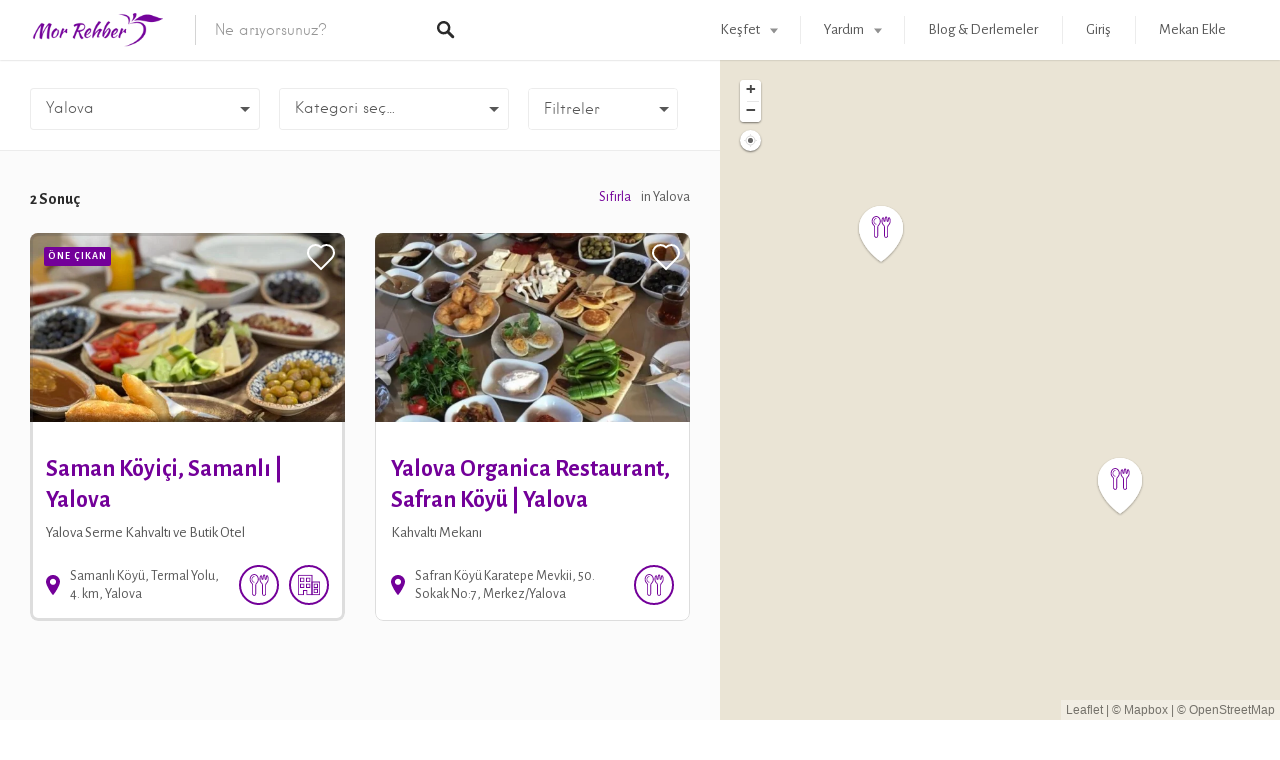

--- FILE ---
content_type: text/html; charset=utf-8
request_url: https://www.google.com/recaptcha/api2/aframe
body_size: 266
content:
<!DOCTYPE HTML><html><head><meta http-equiv="content-type" content="text/html; charset=UTF-8"></head><body><script nonce="cXyt3AHmXo8X-Vv7fmakBw">/** Anti-fraud and anti-abuse applications only. See google.com/recaptcha */ try{var clients={'sodar':'https://pagead2.googlesyndication.com/pagead/sodar?'};window.addEventListener("message",function(a){try{if(a.source===window.parent){var b=JSON.parse(a.data);var c=clients[b['id']];if(c){var d=document.createElement('img');d.src=c+b['params']+'&rc='+(localStorage.getItem("rc::a")?sessionStorage.getItem("rc::b"):"");window.document.body.appendChild(d);sessionStorage.setItem("rc::e",parseInt(sessionStorage.getItem("rc::e")||0)+1);localStorage.setItem("rc::h",'1768831026462');}}}catch(b){}});window.parent.postMessage("_grecaptcha_ready", "*");}catch(b){}</script></body></html>

--- FILE ---
content_type: text/css
request_url: https://morrehber.com/wp-content/themes/listable/style.css?ver=1.15.2
body_size: 64761
content:
/*
Theme Name: Listable
Theme URI: https://demos.pixelgrade.com/listable/
Author: Pixelgrade
Author URI: https://pixelgrade.com/
Description: A directory WordPress theme that will help you create and manage a local or global listings site.
Version: 1.15.2
License: GNU General Public License v2 or later
License URI: http://www.gnu.org/licenses/gpl-2.0.html
Text Domain: listable
Tags: light, white, red
Requires at least: 4.7
Tested up to: 5.7.0

This theme, like WordPress, is licensed under the GPL.
Use it to make something cool, have fun, and share what you've learned with others.

Listable is based on Underscores http://underscores.me/, (C) 2012-2017 Automattic, Inc.
Underscores is distributed under the terms of the GNU GPL v2 or later.
*/
/**
 *
 * Table of Contents
 * -------------------------------------------------
 * 1.0 - Tools
 *   1.1 - Clearfix
 *   1.2 - Queries
 *   1.3 - WP Offset
 *   1.4 - Helpers
 *   1.5 - Icon fonts
 *
 * 2.0 - Resets
 *
 * 3.0 - Base
 *   3.1 - Blockquote
 *   3.2 - Lists
 *   3.3 - Tables
 *   3.4 - Titles
 *   3.5 - Links
 *   3.6 - Forms
 *   3.7 - Typography
 *   3.8 - WP Align
 *
 * 4.0 - Components
 *   4.1 - Bar
 *   4.2 - Buttons
 *   4.3 - Card
 *   4.4 - Popup
 *   4.5 - Postcard
 *   4.6 - Carousel
 *   4.7 - Grid
 *   4.8 - Front page section
 *   4.9 - Leaflet
 *   4.10 - Leaflet cluster
 *   4.11 - List
 *   4.12 - Pin
 *   4.13 - Map
 *   4.14 - Menu primary
 *   4.15 - Menu social
 *   4.16 - Page header
 *   4.17 - Page title
 *   4.18 - Search form
 *   4.19 - Site branding
 *   4.20 - Widget
 *   4.21 - Single categories
 *   4.22 - Single meta
 *   4.23 - Single action buttons
 *   4.24 - Tooltip
 *   4.25 - Jetpack share
 *   4.26 - Search by location
 *   4.27 - Tags
 *   4.28 - Loader
 *
 * 5.0 - Objects
 *   5.1 - Site header
 *   5.2 - Site footer
 *   5.3 - Listing single sidebars
 *   5.4 - Gallery
 *   5.5 - Gallery
 *
 * 6.0 - Pages
 *   6.1 - Single post, page
 *   6.2 - Single listing
 *   6.3 - Listings page
 *   6.4 - Front page
 *   6.5 - Job manager
 *   6.6 - Add listing
 *   6.7 - WooCommerce login
 *
 * 7.0 - Vendor
 *   7.1 - Magnific popup
 *
 * 8.0 - Overrides
 *   8.1 - Widths
 *   8.2 - Winners
 */
/**
 * 1.0 - Tools
 *   1.1 - Clearfix
 */
.cf:after, .comment .comment-wrapper:after, .pingback .comment-wrapper:after, .single-job_listing .single_job_listing:after,
.clearfix:after,
.card__footer:after,
.grid:after,
.product-content:after,
ul.categories--widget:after,
.myflex:after,
.job_filters .showing_jobs:after,
.nav-links:after,
.mobile-buttons:after,
.is--iele10 .single-rating:after,
.is--iele10 .widget_listing_comments .comment .review_rate:after,
.widget_listing_comments .comment .is--iele10 .review_rate:after,
.post-password-form .form-row:after,
.woocommerce-account:not(.logged-in) .woocommerce form.login .form-row:after,
.woocommerce-account:not(.logged-in) .woocommerce form.lost_reset_password .form-row:after,
body.registration .entry-content .form-row:after,
.is--iele10 .widget_listing_sidebar_gallery .listing-gallery__header:after,
.widget_listing_content .job_description:after,
.comment:after,
.pingback:after,
.single:not(.single-job_listing) .entry-content:after,
.page .entry-content:after {
  content: " ";
  display: table;
  clear: both; }

/**
 *   1.2 - Queries
 */
/**
 *   1.3 - WP Offset
 */
/**
 *   1.4 - Helpers
 */
.no-margins {
  margin: 0; }

/**
 *   1.5 - Icon fonts
 */
/*!
 *  Font Awesome 4.7.0 by @davegandy - http://fontawesome.io - @fontawesome
 *  License - http://fontawesome.io/license (Font: SIL OFL 1.1, CSS: MIT License)
 */
/* FONT PATH
 * -------------------------- */
@font-face {
  font-family: 'FontAwesome';
  src: url("assets/fonts/fontawesome/fontawesome-webfont.eot?v=4.7.0");
  src: url("assets/fonts/fontawesome/fontawesome-webfont.eot?#iefix&v=4.7.0") format("embedded-opentype"), url("assets/fonts/fontawesome/fontawesome-webfont.woff2?v=4.7.0") format("woff2"), url("assets/fonts/fontawesome/fontawesome-webfont.woff?v=4.7.0") format("woff"), url("assets/fonts/fontawesome/fontawesome-webfont.ttf?v=4.7.0") format("truetype"), url("assets/fonts/fontawesome/fontawesome-webfont.svg?v=4.7.0#fontawesomeregular") format("svg");
  font-weight: normal;
  font-style: normal; }

.icon {
  display: inline-block;
  font: normal normal normal 14px/1 FontAwesome;
  font-size: inherit;
  text-rendering: auto;
  -webkit-font-smoothing: antialiased;
  -moz-osx-font-smoothing: grayscale; }

/* makes the font 33% larger relative to the icon container */
.icon-lg {
  font-size: 1.33333em;
  line-height: 0.75em;
  vertical-align: -15%; }

.icon-2x {
  font-size: 2em; }

.icon-3x {
  font-size: 3em; }

.icon-4x {
  font-size: 4em; }

.icon-5x {
  font-size: 5em; }

.icon-fw {
  width: 1.28571em;
  text-align: center; }

.icon-ul {
  padding-left: 0;
  margin-left: 2.14286em;
  list-style-type: none; }
  .icon-ul > li {
    position: relative; }

.icon-li {
  position: absolute;
  left: -2.14286em;
  width: 2.14286em;
  top: 0.14286em;
  text-align: center; }
  .icon-li.icon-lg {
    left: -1.85714em; }

.icon-border {
  padding: .2em .25em .15em;
  border: solid 0.08em #eee;
  border-radius: .1em; }

.icon-pull-left {
  float: left; }

.icon-pull-right {
  float: right; }

.icon.icon-pull-left {
  margin-right: .3em; }

.icon.icon-pull-right {
  margin-left: .3em; }

/* Deprecated as of 4.4.0 */
.pull-right {
  float: right; }

.pull-left {
  float: left; }

.icon.pull-left {
  margin-right: .3em; }

.icon.pull-right {
  margin-left: .3em; }

.icon-spin {
  -webkit-animation: fa-spin 2s infinite linear;
  animation: fa-spin 2s infinite linear; }

.icon-pulse {
  -webkit-animation: fa-spin 1s infinite steps(8);
  animation: fa-spin 1s infinite steps(8); }

@-webkit-keyframes fa-spin {
  0% {
    -webkit-transform: rotate(0deg);
    transform: rotate(0deg); }
  100% {
    -webkit-transform: rotate(359deg);
    transform: rotate(359deg); } }

@keyframes fa-spin {
  0% {
    -webkit-transform: rotate(0deg);
    transform: rotate(0deg); }
  100% {
    -webkit-transform: rotate(359deg);
    transform: rotate(359deg); } }

.icon-rotate-90 {
  -ms-filter: "progid:DXImageTransform.Microsoft.BasicImage(rotation=1)";
  -webkit-transform: rotate(90deg);
  transform: rotate(90deg); }

.icon-rotate-180 {
  -ms-filter: "progid:DXImageTransform.Microsoft.BasicImage(rotation=2)";
  -webkit-transform: rotate(180deg);
  transform: rotate(180deg); }

.icon-rotate-270 {
  -ms-filter: "progid:DXImageTransform.Microsoft.BasicImage(rotation=3)";
  -webkit-transform: rotate(270deg);
  transform: rotate(270deg); }

.icon-flip-horizontal {
  -ms-filter: "progid:DXImageTransform.Microsoft.BasicImage(rotation=0, mirror=1)";
  -webkit-transform: scale(-1, 1);
  transform: scale(-1, 1); }

.icon-flip-vertical {
  -ms-filter: "progid:DXImageTransform.Microsoft.BasicImage(rotation=2, mirror=1)";
  -webkit-transform: scale(1, -1);
  transform: scale(1, -1); }

:root .icon-rotate-90,
:root .icon-rotate-180,
:root .icon-rotate-270,
:root .icon-flip-horizontal,
:root .icon-flip-vertical {
  -webkit-filter: none;
          filter: none; }

.icon-stack {
  position: relative;
  display: inline-block;
  width: 2em;
  height: 2em;
  line-height: 2em;
  vertical-align: middle; }

.icon-stack-1x, .icon-stack-2x {
  position: absolute;
  left: 0;
  width: 100%;
  text-align: center; }

.icon-stack-1x {
  line-height: inherit; }

.icon-stack-2x {
  font-size: 2em; }

.icon-inverse {
  color: #fff; }

/* Font Awesome uses the Unicode Private Use Area (PUA) to ensure screen
   readers do not read off random characters that represent icons */
.icon-glass:before {
  content: ""; }

.icon-music:before {
  content: ""; }

.icon-search:before {
  content: ""; }

.icon-envelope-o:before {
  content: ""; }

.icon-heart:before {
  content: ""; }

.icon-star:before {
  content: ""; }

.icon-star-o:before {
  content: ""; }

.icon-user:before {
  content: ""; }

.icon-film:before {
  content: ""; }

.icon-th-large:before {
  content: ""; }

.icon-th:before {
  content: ""; }

.icon-th-list:before {
  content: ""; }

.icon-check:before {
  content: ""; }

.icon-remove:before,
.icon-close:before,
.icon-times:before {
  content: ""; }

.icon-search-plus:before {
  content: ""; }

.icon-search-minus:before {
  content: ""; }

.icon-power-off:before {
  content: ""; }

.icon-signal:before {
  content: ""; }

.icon-gear:before,
.icon-cog:before {
  content: ""; }

.icon-trash-o:before {
  content: ""; }

.icon-home:before {
  content: ""; }

.icon-file-o:before {
  content: ""; }

.icon-clock-o:before {
  content: ""; }

.icon-road:before {
  content: ""; }

.icon-download:before {
  content: ""; }

.icon-arrow-circle-o-down:before {
  content: ""; }

.icon-arrow-circle-o-up:before {
  content: ""; }

.icon-inbox:before {
  content: ""; }

.icon-play-circle-o:before {
  content: ""; }

.icon-rotate-right:before,
.icon-repeat:before {
  content: ""; }

.icon-refresh:before {
  content: ""; }

.icon-list-alt:before {
  content: ""; }

.icon-lock:before {
  content: ""; }

.icon-flag:before {
  content: ""; }

.icon-headphones:before {
  content: ""; }

.icon-volume-off:before {
  content: ""; }

.icon-volume-down:before {
  content: ""; }

.icon-volume-up:before {
  content: ""; }

.icon-qrcode:before {
  content: ""; }

.icon-barcode:before {
  content: ""; }

.icon-tag:before {
  content: ""; }

.icon-tags:before {
  content: ""; }

.icon-book:before {
  content: ""; }

.icon-bookmark:before {
  content: ""; }

.icon-print:before {
  content: ""; }

.icon-camera:before {
  content: ""; }

.icon-font:before {
  content: ""; }

.icon-bold:before {
  content: ""; }

.icon-italic:before {
  content: ""; }

.icon-text-height:before {
  content: ""; }

.icon-text-width:before {
  content: ""; }

.icon-align-left:before {
  content: ""; }

.icon-align-center:before {
  content: ""; }

.icon-align-right:before {
  content: ""; }

.icon-align-justify:before {
  content: ""; }

.icon-list:before {
  content: ""; }

.icon-dedent:before,
.icon-outdent:before {
  content: ""; }

.icon-indent:before {
  content: ""; }

.icon-video-camera:before {
  content: ""; }

.icon-photo:before,
.icon-image:before,
.icon-picture-o:before {
  content: ""; }

.icon-pencil:before {
  content: ""; }

.icon-map-marker:before {
  content: ""; }

.icon-adjust:before {
  content: ""; }

.icon-tint:before {
  content: ""; }

.icon-edit:before,
.icon-pencil-square-o:before {
  content: ""; }

.icon-share-square-o:before {
  content: ""; }

.icon-check-square-o:before {
  content: ""; }

.icon-arrows:before {
  content: ""; }

.icon-step-backward:before {
  content: ""; }

.icon-fast-backward:before {
  content: ""; }

.icon-backward:before {
  content: ""; }

.icon-play:before {
  content: ""; }

.icon-pause:before {
  content: ""; }

.icon-stop:before {
  content: ""; }

.icon-forward:before {
  content: ""; }

.icon-fast-forward:before {
  content: ""; }

.icon-step-forward:before {
  content: ""; }

.icon-eject:before {
  content: ""; }

.icon-chevron-left:before {
  content: ""; }

.icon-chevron-right:before {
  content: ""; }

.icon-plus-circle:before {
  content: ""; }

.icon-minus-circle:before {
  content: ""; }

.icon-times-circle:before {
  content: ""; }

.icon-check-circle:before {
  content: ""; }

.icon-question-circle:before {
  content: ""; }

.icon-info-circle:before {
  content: ""; }

.icon-crosshairs:before {
  content: ""; }

.icon-times-circle-o:before {
  content: ""; }

.icon-check-circle-o:before {
  content: ""; }

.icon-ban:before {
  content: ""; }

.icon-arrow-left:before {
  content: ""; }

.icon-arrow-right:before {
  content: ""; }

.icon-arrow-up:before {
  content: ""; }

.icon-arrow-down:before {
  content: ""; }

.icon-mail-forward:before,
.icon-share:before {
  content: ""; }

.icon-expand:before {
  content: ""; }

.icon-compress:before {
  content: ""; }

.icon-plus:before {
  content: ""; }

.icon-minus:before {
  content: ""; }

.icon-asterisk:before {
  content: ""; }

.icon-exclamation-circle:before {
  content: ""; }

.icon-gift:before {
  content: ""; }

.icon-leaf:before {
  content: ""; }

.icon-fire:before {
  content: ""; }

.icon-eye:before {
  content: ""; }

.icon-eye-slash:before {
  content: ""; }

.icon-warning:before,
.icon-exclamation-triangle:before {
  content: ""; }

.icon-plane:before {
  content: ""; }

.icon-calendar:before {
  content: ""; }

.icon-random:before {
  content: ""; }

.icon-comment:before {
  content: ""; }

.icon-magnet:before {
  content: ""; }

.icon-chevron-up:before {
  content: ""; }

.icon-chevron-down:before {
  content: ""; }

.icon-retweet:before {
  content: ""; }

.icon-shopping-cart:before {
  content: ""; }

.icon-folder:before {
  content: ""; }

.icon-folder-open:before {
  content: ""; }

.icon-arrows-v:before {
  content: ""; }

.icon-arrows-h:before {
  content: ""; }

.icon-bar-chart-o:before,
.icon-bar-chart:before {
  content: ""; }

.icon-twitter-square:before {
  content: ""; }

.icon-facebook-square:before {
  content: ""; }

.icon-camera-retro:before {
  content: ""; }

.icon-key:before {
  content: ""; }

.icon-gears:before,
.icon-cogs:before {
  content: ""; }

.icon-comments:before {
  content: ""; }

.icon-thumbs-o-up:before {
  content: ""; }

.icon-thumbs-o-down:before {
  content: ""; }

.icon-star-half:before {
  content: ""; }

.icon-heart-o:before {
  content: ""; }

.icon-sign-out:before {
  content: ""; }

.icon-linkedin-square:before {
  content: ""; }

.icon-thumb-tack:before {
  content: ""; }

.icon-external-link:before {
  content: ""; }

.icon-sign-in:before {
  content: ""; }

.icon-trophy:before {
  content: ""; }

.icon-github-square:before {
  content: ""; }

.icon-upload:before {
  content: ""; }

.icon-lemon-o:before {
  content: ""; }

.icon-phone:before {
  content: ""; }

.icon-square-o:before {
  content: ""; }

.icon-bookmark-o:before {
  content: ""; }

.icon-phone-square:before {
  content: ""; }

.icon-twitter:before {
  content: ""; }

.icon-facebook-f:before,
.icon-facebook:before {
  content: ""; }

.icon-github:before {
  content: ""; }

.icon-unlock:before {
  content: ""; }

.icon-credit-card:before {
  content: ""; }

.icon-feed:before,
.icon-rss:before {
  content: ""; }

.icon-hdd-o:before {
  content: ""; }

.icon-bullhorn:before {
  content: ""; }

.icon-bell:before {
  content: ""; }

.icon-certificate:before {
  content: ""; }

.icon-hand-o-right:before {
  content: ""; }

.icon-hand-o-left:before {
  content: ""; }

.icon-hand-o-up:before {
  content: ""; }

.icon-hand-o-down:before {
  content: ""; }

.icon-arrow-circle-left:before {
  content: ""; }

.icon-arrow-circle-right:before {
  content: ""; }

.icon-arrow-circle-up:before {
  content: ""; }

.icon-arrow-circle-down:before {
  content: ""; }

.icon-globe:before {
  content: ""; }

.icon-wrench:before {
  content: ""; }

.icon-tasks:before {
  content: ""; }

.icon-filter:before {
  content: ""; }

.icon-briefcase:before {
  content: ""; }

.icon-arrows-alt:before {
  content: ""; }

.icon-group:before,
.icon-users:before {
  content: ""; }

.icon-chain:before,
.icon-link:before {
  content: ""; }

.icon-cloud:before {
  content: ""; }

.icon-flask:before {
  content: ""; }

.icon-cut:before,
.icon-scissors:before {
  content: ""; }

.icon-copy:before,
.icon-files-o:before {
  content: ""; }

.icon-paperclip:before {
  content: ""; }

.icon-save:before,
.icon-floppy-o:before {
  content: ""; }

.icon-square:before {
  content: ""; }

.icon-navicon:before,
.icon-reorder:before,
.icon-bars:before {
  content: ""; }

.icon-list-ul:before {
  content: ""; }

.icon-list-ol:before {
  content: ""; }

.icon-strikethrough:before {
  content: ""; }

.icon-underline:before {
  content: ""; }

.icon-table:before {
  content: ""; }

.icon-magic:before {
  content: ""; }

.icon-truck:before {
  content: ""; }

.icon-pinterest:before {
  content: ""; }

.icon-pinterest-square:before {
  content: ""; }

.icon-google-plus-square:before {
  content: ""; }

.icon-google-plus:before {
  content: ""; }

.icon-money:before {
  content: ""; }

.icon-caret-down:before {
  content: ""; }

.icon-caret-up:before {
  content: ""; }

.icon-caret-left:before {
  content: ""; }

.icon-caret-right:before {
  content: ""; }

.icon-columns:before {
  content: ""; }

.icon-unsorted:before,
.icon-sort:before {
  content: ""; }

.icon-sort-down:before,
.icon-sort-desc:before {
  content: ""; }

.icon-sort-up:before,
.icon-sort-asc:before {
  content: ""; }

.icon-envelope:before {
  content: ""; }

.icon-linkedin:before {
  content: ""; }

.icon-rotate-left:before,
.icon-undo:before {
  content: ""; }

.icon-legal:before,
.icon-gavel:before {
  content: ""; }

.icon-dashboard:before,
.icon-tachometer:before {
  content: ""; }

.icon-comment-o:before {
  content: ""; }

.icon-comments-o:before {
  content: ""; }

.icon-flash:before,
.icon-bolt:before {
  content: ""; }

.icon-sitemap:before {
  content: ""; }

.icon-umbrella:before {
  content: ""; }

.icon-paste:before,
.icon-clipboard:before {
  content: ""; }

.icon-lightbulb-o:before {
  content: ""; }

.icon-exchange:before {
  content: ""; }

.icon-cloud-download:before {
  content: ""; }

.icon-cloud-upload:before {
  content: ""; }

.icon-user-md:before {
  content: ""; }

.icon-stethoscope:before {
  content: ""; }

.icon-suitcase:before {
  content: ""; }

.icon-bell-o:before {
  content: ""; }

.icon-coffee:before {
  content: ""; }

.icon-cutlery:before {
  content: ""; }

.icon-file-text-o:before {
  content: ""; }

.icon-building-o:before {
  content: ""; }

.icon-hospital-o:before {
  content: ""; }

.icon-ambulance:before {
  content: ""; }

.icon-medkit:before {
  content: ""; }

.icon-fighter-jet:before {
  content: ""; }

.icon-beer:before {
  content: ""; }

.icon-h-square:before {
  content: ""; }

.icon-plus-square:before {
  content: ""; }

.icon-angle-double-left:before {
  content: ""; }

.icon-angle-double-right:before {
  content: ""; }

.icon-angle-double-up:before {
  content: ""; }

.icon-angle-double-down:before {
  content: ""; }

.icon-angle-left:before {
  content: ""; }

.icon-angle-right:before {
  content: ""; }

.icon-angle-up:before {
  content: ""; }

.icon-angle-down:before {
  content: ""; }

.icon-desktop:before {
  content: ""; }

.icon-laptop:before {
  content: ""; }

.icon-tablet:before {
  content: ""; }

.icon-mobile-phone:before,
.icon-mobile:before {
  content: ""; }

.icon-circle-o:before {
  content: ""; }

.icon-quote-left:before {
  content: ""; }

.icon-quote-right:before {
  content: ""; }

.icon-spinner:before {
  content: ""; }

.icon-circle:before {
  content: ""; }

.icon-mail-reply:before,
.icon-reply:before {
  content: ""; }

.icon-github-alt:before {
  content: ""; }

.icon-folder-o:before {
  content: ""; }

.icon-folder-open-o:before {
  content: ""; }

.icon-smile-o:before {
  content: ""; }

.icon-frown-o:before {
  content: ""; }

.icon-meh-o:before {
  content: ""; }

.icon-gamepad:before {
  content: ""; }

.icon-keyboard-o:before {
  content: ""; }

.icon-flag-o:before {
  content: ""; }

.icon-flag-checkered:before {
  content: ""; }

.icon-terminal:before {
  content: ""; }

.icon-code:before {
  content: ""; }

.icon-mail-reply-all:before,
.icon-reply-all:before {
  content: ""; }

.icon-star-half-empty:before,
.icon-star-half-full:before,
.icon-star-half-o:before {
  content: ""; }

.icon-location-arrow:before {
  content: ""; }

.icon-crop:before {
  content: ""; }

.icon-code-fork:before {
  content: ""; }

.icon-unlink:before,
.icon-chain-broken:before {
  content: ""; }

.icon-question:before {
  content: ""; }

.icon-info:before {
  content: ""; }

.icon-exclamation:before {
  content: ""; }

.icon-superscript:before {
  content: ""; }

.icon-subscript:before {
  content: ""; }

.icon-eraser:before {
  content: ""; }

.icon-puzzle-piece:before {
  content: ""; }

.icon-microphone:before {
  content: ""; }

.icon-microphone-slash:before {
  content: ""; }

.icon-shield:before {
  content: ""; }

.icon-calendar-o:before {
  content: ""; }

.icon-fire-extinguisher:before {
  content: ""; }

.icon-rocket:before {
  content: ""; }

.icon-maxcdn:before {
  content: ""; }

.icon-chevron-circle-left:before {
  content: ""; }

.icon-chevron-circle-right:before {
  content: ""; }

.icon-chevron-circle-up:before {
  content: ""; }

.icon-chevron-circle-down:before {
  content: ""; }

.icon-html5:before {
  content: ""; }

.icon-css3:before {
  content: ""; }

.icon-anchor:before {
  content: ""; }

.icon-unlock-alt:before {
  content: ""; }

.icon-bullseye:before {
  content: ""; }

.icon-ellipsis-h:before {
  content: ""; }

.icon-ellipsis-v:before {
  content: ""; }

.icon-rss-square:before {
  content: ""; }

.icon-play-circle:before {
  content: ""; }

.icon-ticket:before {
  content: ""; }

.icon-minus-square:before {
  content: ""; }

.icon-minus-square-o:before {
  content: ""; }

.icon-level-up:before {
  content: ""; }

.icon-level-down:before {
  content: ""; }

.icon-check-square:before {
  content: ""; }

.icon-pencil-square:before {
  content: ""; }

.icon-external-link-square:before {
  content: ""; }

.icon-share-square:before {
  content: ""; }

.icon-compass:before {
  content: ""; }

.icon-toggle-down:before,
.icon-caret-square-o-down:before {
  content: ""; }

.icon-toggle-up:before,
.icon-caret-square-o-up:before {
  content: ""; }

.icon-toggle-right:before,
.icon-caret-square-o-right:before {
  content: ""; }

.icon-euro:before,
.icon-eur:before {
  content: ""; }

.icon-gbp:before {
  content: ""; }

.icon-dollar:before,
.icon-usd:before {
  content: ""; }

.icon-rupee:before,
.icon-inr:before {
  content: ""; }

.icon-cny:before,
.icon-rmb:before,
.icon-yen:before,
.icon-jpy:before {
  content: ""; }

.icon-ruble:before,
.icon-rouble:before,
.icon-rub:before {
  content: ""; }

.icon-won:before,
.icon-krw:before {
  content: ""; }

.icon-bitcoin:before,
.icon-btc:before {
  content: ""; }

.icon-file:before {
  content: ""; }

.icon-file-text:before {
  content: ""; }

.icon-sort-alpha-asc:before {
  content: ""; }

.icon-sort-alpha-desc:before {
  content: ""; }

.icon-sort-amount-asc:before {
  content: ""; }

.icon-sort-amount-desc:before {
  content: ""; }

.icon-sort-numeric-asc:before {
  content: ""; }

.icon-sort-numeric-desc:before {
  content: ""; }

.icon-thumbs-up:before {
  content: ""; }

.icon-thumbs-down:before {
  content: ""; }

.icon-youtube-square:before {
  content: ""; }

.icon-youtube:before {
  content: ""; }

.icon-xing:before {
  content: ""; }

.icon-xing-square:before {
  content: ""; }

.icon-youtube-play:before {
  content: ""; }

.icon-dropbox:before {
  content: ""; }

.icon-stack-overflow:before {
  content: ""; }

.icon-instagram:before {
  content: ""; }

.icon-flickr:before {
  content: ""; }

.icon-adn:before {
  content: ""; }

.icon-bitbucket:before {
  content: ""; }

.icon-bitbucket-square:before {
  content: ""; }

.icon-tumblr:before {
  content: ""; }

.icon-tumblr-square:before {
  content: ""; }

.icon-long-arrow-down:before {
  content: ""; }

.icon-long-arrow-up:before {
  content: ""; }

.icon-long-arrow-left:before {
  content: ""; }

.icon-long-arrow-right:before {
  content: ""; }

.icon-apple:before {
  content: ""; }

.icon-windows:before {
  content: ""; }

.icon-android:before {
  content: ""; }

.icon-linux:before {
  content: ""; }

.icon-dribbble:before {
  content: ""; }

.icon-skype:before {
  content: ""; }

.icon-foursquare:before {
  content: ""; }

.icon-trello:before {
  content: ""; }

.icon-female:before {
  content: ""; }

.icon-male:before {
  content: ""; }

.icon-gittip:before,
.icon-gratipay:before {
  content: ""; }

.icon-sun-o:before {
  content: ""; }

.icon-moon-o:before {
  content: ""; }

.icon-archive:before {
  content: ""; }

.icon-bug:before {
  content: ""; }

.icon-vk:before {
  content: ""; }

.icon-weibo:before {
  content: ""; }

.icon-renren:before {
  content: ""; }

.icon-pagelines:before {
  content: ""; }

.icon-stack-exchange:before {
  content: ""; }

.icon-arrow-circle-o-right:before {
  content: ""; }

.icon-arrow-circle-o-left:before {
  content: ""; }

.icon-toggle-left:before,
.icon-caret-square-o-left:before {
  content: ""; }

.icon-dot-circle-o:before {
  content: ""; }

.icon-wheelchair:before {
  content: ""; }

.icon-vimeo-square:before {
  content: ""; }

.icon-turkish-lira:before,
.icon-try:before {
  content: ""; }

.icon-plus-square-o:before {
  content: ""; }

.icon-space-shuttle:before {
  content: ""; }

.icon-slack:before {
  content: ""; }

.icon-envelope-square:before {
  content: ""; }

.icon-wordpress:before {
  content: ""; }

.icon-openid:before {
  content: ""; }

.icon-institution:before,
.icon-bank:before,
.icon-university:before {
  content: ""; }

.icon-mortar-board:before,
.icon-graduation-cap:before {
  content: ""; }

.icon-yahoo:before {
  content: ""; }

.icon-google:before {
  content: ""; }

.icon-reddit:before {
  content: ""; }

.icon-reddit-square:before {
  content: ""; }

.icon-stumbleupon-circle:before {
  content: ""; }

.icon-stumbleupon:before {
  content: ""; }

.icon-delicious:before {
  content: ""; }

.icon-digg:before {
  content: ""; }

.icon-pied-piper-pp:before {
  content: ""; }

.icon-pied-piper-alt:before {
  content: ""; }

.icon-drupal:before {
  content: ""; }

.icon-joomla:before {
  content: ""; }

.icon-language:before {
  content: ""; }

.icon-fax:before {
  content: ""; }

.icon-building:before {
  content: ""; }

.icon-child:before {
  content: ""; }

.icon-paw:before {
  content: ""; }

.icon-spoon:before {
  content: ""; }

.icon-cube:before {
  content: ""; }

.icon-cubes:before {
  content: ""; }

.icon-behance:before {
  content: ""; }

.icon-behance-square:before {
  content: ""; }

.icon-steam:before {
  content: ""; }

.icon-steam-square:before {
  content: ""; }

.icon-recycle:before {
  content: ""; }

.icon-automobile:before,
.icon-car:before {
  content: ""; }

.icon-cab:before,
.icon-taxi:before {
  content: ""; }

.icon-tree:before {
  content: ""; }

.icon-spotify:before {
  content: ""; }

.icon-deviantart:before {
  content: ""; }

.icon-soundcloud:before {
  content: ""; }

.icon-database:before {
  content: ""; }

.icon-file-pdf-o:before {
  content: ""; }

.icon-file-word-o:before {
  content: ""; }

.icon-file-excel-o:before {
  content: ""; }

.icon-file-powerpoint-o:before {
  content: ""; }

.icon-file-photo-o:before,
.icon-file-picture-o:before,
.icon-file-image-o:before {
  content: ""; }

.icon-file-zip-o:before,
.icon-file-archive-o:before {
  content: ""; }

.icon-file-sound-o:before,
.icon-file-audio-o:before {
  content: ""; }

.icon-file-movie-o:before,
.icon-file-video-o:before {
  content: ""; }

.icon-file-code-o:before {
  content: ""; }

.icon-vine:before {
  content: ""; }

.icon-codepen:before {
  content: ""; }

.icon-jsfiddle:before {
  content: ""; }

.icon-life-bouy:before,
.icon-life-buoy:before,
.icon-life-saver:before,
.icon-support:before,
.icon-life-ring:before {
  content: ""; }

.icon-circle-o-notch:before {
  content: ""; }

.icon-ra:before,
.icon-resistance:before,
.icon-rebel:before {
  content: ""; }

.icon-ge:before,
.icon-empire:before {
  content: ""; }

.icon-git-square:before {
  content: ""; }

.icon-git:before {
  content: ""; }

.icon-y-combinator-square:before,
.icon-yc-square:before,
.icon-hacker-news:before {
  content: ""; }

.icon-tencent-weibo:before {
  content: ""; }

.icon-qq:before {
  content: ""; }

.icon-wechat:before,
.icon-weixin:before {
  content: ""; }

.icon-send:before,
.icon-paper-plane:before {
  content: ""; }

.icon-send-o:before,
.icon-paper-plane-o:before {
  content: ""; }

.icon-history:before {
  content: ""; }

.icon-circle-thin:before {
  content: ""; }

.icon-header:before {
  content: ""; }

.icon-paragraph:before {
  content: ""; }

.icon-sliders:before {
  content: ""; }

.icon-share-alt:before {
  content: ""; }

.icon-share-alt-square:before {
  content: ""; }

.icon-bomb:before {
  content: ""; }

.icon-soccer-ball-o:before,
.icon-futbol-o:before {
  content: ""; }

.icon-tty:before {
  content: ""; }

.icon-binoculars:before {
  content: ""; }

.icon-plug:before {
  content: ""; }

.icon-slideshare:before {
  content: ""; }

.icon-twitch:before {
  content: ""; }

.icon-yelp:before {
  content: ""; }

.icon-newspaper-o:before {
  content: ""; }

.icon-wifi:before {
  content: ""; }

.icon-calculator:before {
  content: ""; }

.icon-paypal:before {
  content: ""; }

.icon-google-wallet:before {
  content: ""; }

.icon-cc-visa:before {
  content: ""; }

.icon-cc-mastercard:before {
  content: ""; }

.icon-cc-discover:before {
  content: ""; }

.icon-cc-amex:before {
  content: ""; }

.icon-cc-paypal:before {
  content: ""; }

.icon-cc-stripe:before {
  content: ""; }

.icon-bell-slash:before {
  content: ""; }

.icon-bell-slash-o:before {
  content: ""; }

.icon-trash:before {
  content: ""; }

.icon-copyright:before {
  content: ""; }

.icon-at:before {
  content: ""; }

.icon-eyedropper:before {
  content: ""; }

.icon-paint-brush:before {
  content: ""; }

.icon-birthday-cake:before {
  content: ""; }

.icon-area-chart:before {
  content: ""; }

.icon-pie-chart:before {
  content: ""; }

.icon-line-chart:before {
  content: ""; }

.icon-lastfm:before {
  content: ""; }

.icon-lastfm-square:before {
  content: ""; }

.icon-toggle-off:before {
  content: ""; }

.icon-toggle-on:before {
  content: ""; }

.icon-bicycle:before {
  content: ""; }

.icon-bus:before {
  content: ""; }

.icon-ioxhost:before {
  content: ""; }

.icon-angellist:before {
  content: ""; }

.icon-cc:before {
  content: ""; }

.icon-shekel:before,
.icon-sheqel:before,
.icon-ils:before {
  content: ""; }

.icon-meanpath:before {
  content: ""; }

.icon-buysellads:before {
  content: ""; }

.icon-connectdevelop:before {
  content: ""; }

.icon-dashcube:before {
  content: ""; }

.icon-forumbee:before {
  content: ""; }

.icon-leanpub:before {
  content: ""; }

.icon-sellsy:before {
  content: ""; }

.icon-shirtsinbulk:before {
  content: ""; }

.icon-simplybuilt:before {
  content: ""; }

.icon-skyatlas:before {
  content: ""; }

.icon-cart-plus:before {
  content: ""; }

.icon-cart-arrow-down:before {
  content: ""; }

.icon-diamond:before {
  content: ""; }

.icon-ship:before {
  content: ""; }

.icon-user-secret:before {
  content: ""; }

.icon-motorcycle:before {
  content: ""; }

.icon-street-view:before {
  content: ""; }

.icon-heartbeat:before {
  content: ""; }

.icon-venus:before {
  content: ""; }

.icon-mars:before {
  content: ""; }

.icon-mercury:before {
  content: ""; }

.icon-intersex:before,
.icon-transgender:before {
  content: ""; }

.icon-transgender-alt:before {
  content: ""; }

.icon-venus-double:before {
  content: ""; }

.icon-mars-double:before {
  content: ""; }

.icon-venus-mars:before {
  content: ""; }

.icon-mars-stroke:before {
  content: ""; }

.icon-mars-stroke-v:before {
  content: ""; }

.icon-mars-stroke-h:before {
  content: ""; }

.icon-neuter:before {
  content: ""; }

.icon-genderless:before {
  content: ""; }

.icon-facebook-official:before {
  content: ""; }

.icon-pinterest-p:before {
  content: ""; }

.icon-whatsapp:before {
  content: ""; }

.icon-server:before {
  content: ""; }

.icon-user-plus:before {
  content: ""; }

.icon-user-times:before {
  content: ""; }

.icon-hotel:before,
.icon-bed:before {
  content: ""; }

.icon-viacoin:before {
  content: ""; }

.icon-train:before {
  content: ""; }

.icon-subway:before {
  content: ""; }

.icon-medium:before {
  content: ""; }

.icon-yc:before,
.icon-y-combinator:before {
  content: ""; }

.icon-optin-monster:before {
  content: ""; }

.icon-opencart:before {
  content: ""; }

.icon-expeditedssl:before {
  content: ""; }

.icon-battery-4:before,
.icon-battery:before,
.icon-battery-full:before {
  content: ""; }

.icon-battery-3:before,
.icon-battery-three-quarters:before {
  content: ""; }

.icon-battery-2:before,
.icon-battery-half:before {
  content: ""; }

.icon-battery-1:before,
.icon-battery-quarter:before {
  content: ""; }

.icon-battery-0:before,
.icon-battery-empty:before {
  content: ""; }

.icon-mouse-pointer:before {
  content: ""; }

.icon-i-cursor:before {
  content: ""; }

.icon-object-group:before {
  content: ""; }

.icon-object-ungroup:before {
  content: ""; }

.icon-sticky-note:before {
  content: ""; }

.icon-sticky-note-o:before {
  content: ""; }

.icon-cc-jcb:before {
  content: ""; }

.icon-cc-diners-club:before {
  content: ""; }

.icon-clone:before {
  content: ""; }

.icon-balance-scale:before {
  content: ""; }

.icon-hourglass-o:before {
  content: ""; }

.icon-hourglass-1:before,
.icon-hourglass-start:before {
  content: ""; }

.icon-hourglass-2:before,
.icon-hourglass-half:before {
  content: ""; }

.icon-hourglass-3:before,
.icon-hourglass-end:before {
  content: ""; }

.icon-hourglass:before {
  content: ""; }

.icon-hand-grab-o:before,
.icon-hand-rock-o:before {
  content: ""; }

.icon-hand-stop-o:before,
.icon-hand-paper-o:before {
  content: ""; }

.icon-hand-scissors-o:before {
  content: ""; }

.icon-hand-lizard-o:before {
  content: ""; }

.icon-hand-spock-o:before {
  content: ""; }

.icon-hand-pointer-o:before {
  content: ""; }

.icon-hand-peace-o:before {
  content: ""; }

.icon-trademark:before {
  content: ""; }

.icon-registered:before {
  content: ""; }

.icon-creative-commons:before {
  content: ""; }

.icon-gg:before {
  content: ""; }

.icon-gg-circle:before {
  content: ""; }

.icon-tripadvisor:before {
  content: ""; }

.icon-odnoklassniki:before {
  content: ""; }

.icon-odnoklassniki-square:before {
  content: ""; }

.icon-get-pocket:before {
  content: ""; }

.icon-wikipedia-w:before {
  content: ""; }

.icon-safari:before {
  content: ""; }

.icon-chrome:before {
  content: ""; }

.icon-firefox:before {
  content: ""; }

.icon-opera:before {
  content: ""; }

.icon-internet-explorer:before {
  content: ""; }

.icon-tv:before,
.icon-television:before {
  content: ""; }

.icon-contao:before {
  content: ""; }

.icon-500px:before {
  content: ""; }

.icon-amazon:before {
  content: ""; }

.icon-calendar-plus-o:before {
  content: ""; }

.icon-calendar-minus-o:before {
  content: ""; }

.icon-calendar-times-o:before {
  content: ""; }

.icon-calendar-check-o:before {
  content: ""; }

.icon-industry:before {
  content: ""; }

.icon-map-pin:before {
  content: ""; }

.icon-map-signs:before {
  content: ""; }

.icon-map-o:before {
  content: ""; }

.icon-map:before {
  content: ""; }

.icon-commenting:before {
  content: ""; }

.icon-commenting-o:before {
  content: ""; }

.icon-houzz:before {
  content: ""; }

.icon-vimeo:before {
  content: ""; }

.icon-black-tie:before {
  content: ""; }

.icon-fonticons:before {
  content: ""; }

.icon-reddit-alien:before {
  content: ""; }

.icon-edge:before {
  content: ""; }

.icon-credit-card-alt:before {
  content: ""; }

.icon-codiepie:before {
  content: ""; }

.icon-modx:before {
  content: ""; }

.icon-fort-awesome:before {
  content: ""; }

.icon-usb:before {
  content: ""; }

.icon-product-hunt:before {
  content: ""; }

.icon-mixcloud:before {
  content: ""; }

.icon-scribd:before {
  content: ""; }

.icon-pause-circle:before {
  content: ""; }

.icon-pause-circle-o:before {
  content: ""; }

.icon-stop-circle:before {
  content: ""; }

.icon-stop-circle-o:before {
  content: ""; }

.icon-shopping-bag:before {
  content: ""; }

.icon-shopping-basket:before {
  content: ""; }

.icon-hashtag:before {
  content: ""; }

.icon-bluetooth:before {
  content: ""; }

.icon-bluetooth-b:before {
  content: ""; }

.icon-percent:before {
  content: ""; }

.icon-gitlab:before {
  content: ""; }

.icon-wpbeginner:before {
  content: ""; }

.icon-wpforms:before {
  content: ""; }

.icon-envira:before {
  content: ""; }

.icon-universal-access:before {
  content: ""; }

.icon-wheelchair-alt:before {
  content: ""; }

.icon-question-circle-o:before {
  content: ""; }

.icon-blind:before {
  content: ""; }

.icon-audio-description:before {
  content: ""; }

.icon-volume-control-phone:before {
  content: ""; }

.icon-braille:before {
  content: ""; }

.icon-assistive-listening-systems:before {
  content: ""; }

.icon-asl-interpreting:before,
.icon-american-sign-language-interpreting:before {
  content: ""; }

.icon-deafness:before,
.icon-hard-of-hearing:before,
.icon-deaf:before {
  content: ""; }

.icon-glide:before {
  content: ""; }

.icon-glide-g:before {
  content: ""; }

.icon-signing:before,
.icon-sign-language:before {
  content: ""; }

.icon-low-vision:before {
  content: ""; }

.icon-viadeo:before {
  content: ""; }

.icon-viadeo-square:before {
  content: ""; }

.icon-snapchat:before {
  content: ""; }

.icon-snapchat-ghost:before {
  content: ""; }

.icon-snapchat-square:before {
  content: ""; }

.icon-pied-piper:before {
  content: ""; }

.icon-first-order:before {
  content: ""; }

.icon-yoast:before {
  content: ""; }

.icon-themeisle:before {
  content: ""; }

.icon-google-plus-circle:before,
.icon-google-plus-official:before {
  content: ""; }

.icon-fa:before,
.icon-font-awesome:before {
  content: ""; }

.icon-handshake-o:before {
  content: ""; }

.icon-envelope-open:before {
  content: ""; }

.icon-envelope-open-o:before {
  content: ""; }

.icon-linode:before {
  content: ""; }

.icon-address-book:before {
  content: ""; }

.icon-address-book-o:before {
  content: ""; }

.icon-vcard:before,
.icon-address-card:before {
  content: ""; }

.icon-vcard-o:before,
.icon-address-card-o:before {
  content: ""; }

.icon-user-circle:before {
  content: ""; }

.icon-user-circle-o:before {
  content: ""; }

.icon-user-o:before {
  content: ""; }

.icon-id-badge:before {
  content: ""; }

.icon-drivers-license:before,
.icon-id-card:before {
  content: ""; }

.icon-drivers-license-o:before,
.icon-id-card-o:before {
  content: ""; }

.icon-quora:before {
  content: ""; }

.icon-free-code-camp:before {
  content: ""; }

.icon-telegram:before {
  content: ""; }

.icon-thermometer-4:before,
.icon-thermometer:before,
.icon-thermometer-full:before {
  content: ""; }

.icon-thermometer-3:before,
.icon-thermometer-three-quarters:before {
  content: ""; }

.icon-thermometer-2:before,
.icon-thermometer-half:before {
  content: ""; }

.icon-thermometer-1:before,
.icon-thermometer-quarter:before {
  content: ""; }

.icon-thermometer-0:before,
.icon-thermometer-empty:before {
  content: ""; }

.icon-shower:before {
  content: ""; }

.icon-bathtub:before,
.icon-s15:before,
.icon-bath:before {
  content: ""; }

.icon-podcast:before {
  content: ""; }

.icon-window-maximize:before {
  content: ""; }

.icon-window-minimize:before {
  content: ""; }

.icon-window-restore:before {
  content: ""; }

.icon-times-rectangle:before,
.icon-window-close:before {
  content: ""; }

.icon-times-rectangle-o:before,
.icon-window-close-o:before {
  content: ""; }

.icon-bandcamp:before {
  content: ""; }

.icon-grav:before {
  content: ""; }

.icon-etsy:before {
  content: ""; }

.icon-imdb:before {
  content: ""; }

.icon-ravelry:before {
  content: ""; }

.icon-eercast:before {
  content: ""; }

.icon-microchip:before {
  content: ""; }

.icon-snowflake-o:before {
  content: ""; }

.icon-superpowers:before {
  content: ""; }

.icon-wpexplorer:before {
  content: ""; }

.icon-meetup:before {
  content: ""; }

.sr-only {
  position: absolute;
  width: 1px;
  height: 1px;
  padding: 0;
  margin: -1px;
  overflow: hidden;
  clip: rect(0, 0, 0, 0);
  border: 0; }

.sr-only-focusable:active, .sr-only-focusable:focus {
  position: static;
  width: auto;
  height: auto;
  margin: 0;
  overflow: visible;
  clip: auto; }

#page .wpforms-form input[type="checkbox"]:checked:before,
input[type="checkbox"]:checked:before, .nav--social .menu-item:not(.menu-item-language) a:before, .widget--footer [id*=social] .menu-item:not(.menu-item-language) a:before, .widget-area--post [id*=social] .menu-item:not(.menu-item-language) a:before, a.listing-contact:before, .facetwp-type-autocomplete .facet-wrapper:after, .facetwp-checkbox.checked:before, .facetwp-pager a.first-page:before, .facetwp-pager a.last-page:before, body #wp-link-search-toggle:after, .single-product .stars a:before, .mfp-iframe-scaler.mfp-wp-login .mfp-close:before {
  font-family: FontAwesome;
  -webkit-font-smoothing: antialiased;
  text-align: center; }

/**
 * 2.0 - Resets
 */
h1, h2, h3, h4, h5, h6,
p,
blockquote,
figure,
ul, ol,
dl, dd,
th, td,
pre, button {
  margin: 0;
  padding: 0;
  border: 0; }

body {
  margin: 0; }

img {
  border: 0; }

:focus {
  outline: 0; }

button {
  background: none; }

a, button {
  color: inherit; }

a, button {
  cursor: pointer; }

main,
li, .nav--social .menu-item:not(.menu-item-language) a, .widget--footer [id*=social] .menu-item:not(.menu-item-language) a, .widget-area--post [id*=social] .menu-item:not(.menu-item-language) a, .nav--social .menu-item:not(.menu-item-language) a:before, .widget--footer [id*=social] .menu-item:not(.menu-item-language) a:before, .widget-area--post [id*=social] .menu-item:not(.menu-item-language) a:before {
  display: block; }

.bar, .bar--fixed, .site-header, .site-header .site-branding,
.site-header .search-form,
.site-header .menu-wrapper {
  display: -webkit-box;
  display: -ms-flexbox;
  display: flex;
  display: -webkit-flex; }

button {
  font: inherit; }

button {
  -webkit-font-smoothing: inherit; }

strong {
  font-weight: bold; }

button {
  letter-spacing: inherit; }

a {
  text-decoration: none; }

.bar--fixed {
  position: fixed; }

button {
  overflow: visible; }

img {
  max-width: 100%; }

img {
  height: auto; }

a, button {
  -webkit-transition-duration: 0.1s;
          transition-duration: 0.1s; }

.nav--social .menu-item:not(.menu-item-language) a:before, .widget--footer [id*=social] .menu-item:not(.menu-item-language) a:before, .widget-area--post [id*=social] .menu-item:not(.menu-item-language) a:before {
  visibility: visible; }

.nav--social .menu-item:not(.menu-item-language) a:before, .widget--footer [id*=social] .menu-item:not(.menu-item-language) a:before, .widget-area--post [id*=social] .menu-item:not(.menu-item-language) a:before {
  pointer-events: auto; }

.bar--fixed {
  -webkit-transform: translateZ(0);
          transform: translateZ(0); }

::-moz-focus-inner {
  padding: 0;
  border: 0; }

*, *:before, *:after {
  -webkit-box-sizing: border-box;
          box-sizing: border-box; }

/**
 * 3.0 - Base
 *   3.1 - Blockquote
 */
.entry-content blockquote, .comment-content blockquote, .listing-sidebar .widget_listing_content blockquote {
  position: relative;
  font-weight: bold;
  font-size: 1.25rem;
  line-height: 1.5; }
  .entry-content blockquote p, .comment-content blockquote p, .listing-sidebar .widget_listing_content blockquote p {
    font-family: inherit;
    font-size: inherit;
    line-height: inherit;
    font-weight: inherit; }
  .entry-content blockquote + p, .entry-content .comment-content blockquote + p, .entry-content .listing-sidebar .widget_listing_content blockquote + p, .listing-sidebar .widget_listing_content .entry-content blockquote + p {
    margin-top: -0.5rem; }
  .entry-content blockquote.alignleft, .comment-content blockquote.alignleft, .listing-sidebar .widget_listing_content blockquote.alignleft, .entry-content blockquote.alignright, .comment-content blockquote.alignright, .listing-sidebar .widget_listing_content blockquote.alignright {
    margin-bottom: 0; }
    @media only screen and (min-width: 740px) {
      .entry-content blockquote.alignleft, .comment-content blockquote.alignleft, .listing-sidebar .widget_listing_content blockquote.alignleft, .entry-content blockquote.alignright, .comment-content blockquote.alignright, .listing-sidebar .widget_listing_content blockquote.alignright {
        max-width: calc(50% - 20px); } }
  .entry-content blockquote.alignleft, .comment-content blockquote.alignleft, .listing-sidebar .widget_listing_content blockquote.alignleft {
    margin-left: 0;
    margin-right: 20px; }
  .entry-content blockquote.alignright, .comment-content blockquote.alignright, .listing-sidebar .widget_listing_content blockquote.alignright {
    margin-right: 0;
    margin-left: 0px; }
    @media only screen and (min-width: 740px) {
      .entry-content blockquote.alignright, .comment-content blockquote.alignright, .listing-sidebar .widget_listing_content blockquote.alignright {
        margin-left: 20px; } }

/**
 *   3.2 - Lists
 */
/* Definition Lists */
.entry-content dl, .comment-content dl, .listing-sidebar .widget_listing_content dl {
  display: -webkit-box;
  display: -ms-flexbox;
  display: flex;
  -ms-flex-wrap: wrap;
      flex-wrap: wrap; }
  .entry-content dl dt, .comment-content dl dt, .listing-sidebar .widget_listing_content dl dt, .entry-content dl dd, .comment-content dl dd, .listing-sidebar .widget_listing_content dl dd {
    padding: 0.5em 0;
    border-bottom: 1px dashed rgba(0, 0, 0, 0.1); }
    .entry-content dl dt:last-of-type, .comment-content dl dt:last-of-type, .listing-sidebar .widget_listing_content dl dt:last-of-type, .entry-content dl dd:last-of-type, .comment-content dl dd:last-of-type, .listing-sidebar .widget_listing_content dl dd:last-of-type {
      border-bottom: 0; }
  .entry-content dl dt, .comment-content dl dt, .listing-sidebar .widget_listing_content dl dt {
    font-weight: bold;
    -ms-flex-preferred-size: 33%;
        flex-basis: 33%; }
  .entry-content dl dd, .comment-content dl dd, .listing-sidebar .widget_listing_content dl dd {
    -ms-flex-preferred-size: 66%;
        flex-basis: 66%; }

/* Unordered Lists */
.entry-content ul, .comment-content ul, .listing-sidebar .widget_listing_content ul, .entry-content ol, .comment-content ol, .listing-sidebar .widget_listing_content ol {
  padding-left: 1.375rem; }
  .entry-content ul ul, .comment-content ul ul, .listing-sidebar .widget_listing_content ul ul, .entry-content ul ol, .comment-content ul ol, .listing-sidebar .widget_listing_content ul ol, .entry-content ol ul, .comment-content ol ul, .listing-sidebar .widget_listing_content ol ul, .entry-content ol ol, .comment-content ol ol, .listing-sidebar .widget_listing_content ol ol {
    list-style: initial;
    margin: 0 0 -0.5em;
    padding-left: 2em; }
  .entry-content ul li, .comment-content ul li, .listing-sidebar .widget_listing_content ul li, .entry-content ol li, .comment-content ol li, .listing-sidebar .widget_listing_content ol li {
    position: relative;
    padding: 0.25em 0;
    display: list-item; }
    @media not screen and (min-width: 740px) {
      .entry-content ul li, .comment-content ul li, .listing-sidebar .widget_listing_content ul li, .entry-content ol li, .comment-content ol li, .listing-sidebar .widget_listing_content ol li {
        padding-left: 0;
        margin-left: 0; } }
    .entry-content ul li:last-child, .comment-content ul li:last-child, .listing-sidebar .widget_listing_content ul li:last-child, .entry-content ol li:last-child, .comment-content ol li:last-child, .listing-sidebar .widget_listing_content ol li:last-child {
      border-bottom: 0; }

.entry-content ul, .comment-content ul, .listing-sidebar .widget_listing_content ul {
  list-style: initial; }

.entry-content ol, .comment-content ol, .listing-sidebar .widget_listing_content ol {
  list-style: decimal; }

/**
 *   3.3 - Tables
 */
.entry-content table:not(.cart-totals):not(.ui-datepicker-calendar),
#job-manager-job-dashboard table {
  table-layout: auto;
  border-collapse: separate;
  width: 100%;
  background: white;
  border: 1px solid rgba(0, 0, 0, 0.075);
  border-radius: 8px;
  border-spacing: 0;
  font-size: 14px; }
  .entry-content table:not(.cart-totals):not(.ui-datepicker-calendar) th,
  #job-manager-job-dashboard table th {
    text-align: left;
    white-space: nowrap; }
  .entry-content table:not(.cart-totals):not(.ui-datepicker-calendar) tr,
  #job-manager-job-dashboard table tr {
    border-bottom: 1px solid rgba(0, 0, 0, 0.075); }
    table > .entry-content table:not(.cart-totals):not(.ui-datepicker-calendar) tr:last-child,
    table > :last-child > .entry-content table:not(.cart-totals):not(.ui-datepicker-calendar) tr:last-child, table >
    #job-manager-job-dashboard table tr:last-child,
    table > :last-child >
    #job-manager-job-dashboard table tr:last-child {
      border-bottom: 0; }
  .entry-content table:not(.cart-totals):not(.ui-datepicker-calendar) td, .entry-content table:not(.cart-totals):not(.ui-datepicker-calendar) th,
  #job-manager-job-dashboard table td,
  #job-manager-job-dashboard table th {
    font-size: 14px;
    padding: 18px 10px;
    vertical-align: middle; }
    .entry-content table:not(.cart-totals):not(.ui-datepicker-calendar) td:first-child, .entry-content table:not(.cart-totals):not(.ui-datepicker-calendar) th:first-child,
    #job-manager-job-dashboard table td:first-child,
    #job-manager-job-dashboard table th:first-child {
      padding-left: 20px; }
    .entry-content table:not(.cart-totals):not(.ui-datepicker-calendar) td:last-child, .entry-content table:not(.cart-totals):not(.ui-datepicker-calendar) th:last-child,
    #job-manager-job-dashboard table td:last-child,
    #job-manager-job-dashboard table th:last-child {
      padding-right: 20px; }
  .entry-content table:not(.cart-totals):not(.ui-datepicker-calendar) .order-actions,
  #job-manager-job-dashboard table .order-actions {
    padding-top: 10px;
    padding-bottom: 10px; }
  .entry-content table:not(.cart-totals):not(.ui-datepicker-calendar) td,
  #job-manager-job-dashboard table td {
    color: #919191;
    height: 60px; }
    .entry-content table:not(.cart-totals):not(.ui-datepicker-calendar) td a:not([class*="job-dashboard-action"]),
    #job-manager-job-dashboard table td a:not([class*="job-dashboard-action"]) {
      color: #484848; }
  .entry-content table:not(.cart-totals):not(.ui-datepicker-calendar) thead th,
  #job-manager-job-dashboard table thead th {
    font-size: 16px;
    padding-top: 22px;
    padding-bottom: 11px;
    font-weight: 600; }
  .entry-content table:not(.cart-totals):not(.ui-datepicker-calendar) tr + tr td,
  .entry-content table:not(.cart-totals):not(.ui-datepicker-calendar) tr + tr th,
  .entry-content table:not(.cart-totals):not(.ui-datepicker-calendar) thead + tbody tr:first-child td,
  .entry-content table:not(.cart-totals):not(.ui-datepicker-calendar) thead + tbody tr:first-child th,
  #job-manager-job-dashboard table tr + tr td,
  #job-manager-job-dashboard table tr + tr th,
  #job-manager-job-dashboard table thead + tbody tr:first-child td,
  #job-manager-job-dashboard table thead + tbody tr:first-child th {
    border-top: 1px solid rgba(0, 0, 0, 0.075); }
  @media not screen and (min-width: 900px) {
    .entry-content table:not(.cart-totals):not(.ui-datepicker-calendar),
    #job-manager-job-dashboard table {
      border-collapse: collapse; }
      .entry-content table:not(.cart-totals):not(.ui-datepicker-calendar) thead,
      #job-manager-job-dashboard table thead {
        display: none; }
      .entry-content table:not(.cart-totals):not(.ui-datepicker-calendar) tr,
      #job-manager-job-dashboard table tr {
        display: block;
        margin-bottom: 20px;
        padding-bottom: 10px; }
        .entry-content table:not(.cart-totals):not(.ui-datepicker-calendar) tr:last-child,
        #job-manager-job-dashboard table tr:last-child {
          margin-bottom: 0;
          border-bottom: 0; }
      .entry-content table:not(.cart-totals):not(.ui-datepicker-calendar) td,
      #job-manager-job-dashboard table td {
        display: block;
        text-align: left !important;
        height: auto; }
        .entry-content table:not(.cart-totals):not(.ui-datepicker-calendar) td:empty,
        #job-manager-job-dashboard table td:empty {
          display: none; }
        .entry-content table:not(.cart-totals):not(.ui-datepicker-calendar) td[data-label]:before,
        #job-manager-job-dashboard table td[data-label]:before {
          content: attr(data-label) ":  ";
          color: #484848;
          font-weight: 600; }
      .entry-content table:not(.cart-totals):not(.ui-datepicker-calendar) td, .entry-content table:not(.cart-totals):not(.ui-datepicker-calendar) th,
      #job-manager-job-dashboard table td,
      #job-manager-job-dashboard table th {
        padding-left: 20px;
        padding-right: 20px; }
      .entry-content table:not(.cart-totals):not(.ui-datepicker-calendar) tr + tr td,
      .entry-content table:not(.cart-totals):not(.ui-datepicker-calendar) thead + tbody tr:first-child td,
      #job-manager-job-dashboard table tr + tr td,
      #job-manager-job-dashboard table thead + tbody tr:first-child td {
        border-top: 0; } }

/**
 *   3.4 - Titles
 */
h1, h2, h3, h4, h5, h6 {
  -webkit-font-feature-settings: 'dlig' 1, 'liga' 1, 'lnum' 1, 'kern' 1;
          font-feature-settings: 'dlig' 1, 'liga' 1, 'lnum' 1, 'kern' 1;
  color: #5D5C5C; }
  h1 + h1, h2 + h1, h3 + h1, h4 + h1, h5 + h1, h6 + h1, h1 + h2, h2 + h2, h3 + h2, h4 + h2, h5 + h2, h6 + h2, h1 + h3, h2 + h3, h3 + h3, h4 + h3, h5 + h3, h6 + h3, h1 + h4, h2 + h4, h3 + h4, h4 + h4, h5 + h4, h6 + h4, h1 + h5, h2 + h5, h3 + h5, h4 + h5, h5 + h5, h6 + h5, h1 + h6, h2 + h6, h3 + h6, h4 + h6, h5 + h6, h6 + h6 {
    margin-top: 0; }

.entry-title, .archive-title, h1 {
  font-size: 3rem;
  font-weight: normal;
  line-height: 1.27; }

h2 {
  font-size: 2.25rem;
  font-weight: normal;
  line-height: 1.33; }

h3 {
  font-size: 1.5rem;
  font-weight: normal;
  margin-bottom: 1rem; }

h4, .entry-content blockquote cite, .comment-content blockquote cite, .listing-sidebar .widget_listing_content blockquote cite {
  text-transform: uppercase;
  letter-spacing: 1px;
  font-size: 1.125rem;
  font-weight: bold;
  margin-bottom: 0.5rem; }

h5 {
  font-size: 15px;
  line-height: 1.66667; }

h6 {
  text-transform: uppercase;
  font-weight: normal;
  font-size: 0.8125rem;
  margin-bottom: 0.5rem; }

.entry-title, .archive-title, h1 {
  font-size: 1.5rem; }

@media only screen and (min-width: 740px) {
  .entry-title, .archive-title, h1 {
    font-size: 3rem; } }

/**
 *   3.5 - Links
 */
.entry-content a, .comment-content a, .listing-sidebar .widget_listing_content a {
  color: #FF4D55;
  -webkit-transition: color 0.1s linear, background-color 0.1s ease-out;
  transition: color 0.1s linear, background-color 0.1s ease-out; }
  .entry-content a:hover, .comment-content a:hover, .listing-sidebar .widget_listing_content a:hover {
    color: #484848; }

@media only screen and (min-width: 900px) {
  a[href*="jpg"] img, a[href*="png"] img, a[href*="instagram"] img {
    -webkit-transition: opacity 0.3s;
    transition: opacity 0.3s;
    will-change: opacity; }
  a[href*="jpg"]:hover img, a[href*="png"]:hover img, a[href*="instagram"]:hover img {
    opacity: 0.85; }
  .gallery a[href*="jpg"]:hover img, .widget a[href*="jpg"]:hover img, .gallery a[href*="png"]:hover img, .widget a[href*="png"]:hover img, .gallery a[href*="instagram"]:hover img, .widget a[href*="instagram"]:hover img {
    opacity: 0.75; } }

/**
 *   3.6 - Forms
 */
/*----------------------------------------*\
INPUTS / FORMS

[Table of contents]

1. $Common form controls
2. $Checkboxes and radios
3. $Inline forms
4. $Input groups
------------------------------------------*/
/*------------------------------------*\
	1. $Common form controls
\*------------------------------------*/
/**
 *
 * Shared size and type resets for form controls. Apply `.form-control` to any
 * of the following form controls:
 */
select,
textarea,
input[type="text"],
input[type="password"],
input[type="datetime"],
input[type="datetime-local"],
input[type="date"],
input[type="month"],
input[type="time"],
input[type="week"],
input[type="number"],
input[type="email"],
input[type="url"],
input[type="search"],
input[type="tel"],
input[type="color"],
.form-control,
.select2-container .select2-choice,
.select2-container--default .select2-selection--single .select2-selection__rendered,
.select2-container--default .select2-selection--multiple .select2-selection__rendered, .wc-stripe-elements-field,
.wc-stripe-iban-element-field {
  display: block;
  vertical-align: middle;
  width: 100%;
  padding: 0.8125rem 0.9375rem;
  outline: 0;
  border-radius: 3px;
  border: 1px solid rgba(0, 0, 0, 0.075);
  -webkit-appearance: none;
  -moz-appearance: none;
  appearance: none; }
  .lt-ie9 select input, .lt-ie9 textarea input, .lt-ie9 input[type="text"] input, .lt-ie9 input[type="password"] input, .lt-ie9 input[type="datetime"] input, .lt-ie9 input[type="datetime-local"] input, .lt-ie9 input[type="date"] input, .lt-ie9 input[type="month"] input, .lt-ie9 input[type="time"] input, .lt-ie9 input[type="week"] input, .lt-ie9 input[type="number"] input, .lt-ie9 input[type="email"] input, .lt-ie9 input[type="url"] input, .lt-ie9 input[type="search"] input, .lt-ie9 input[type="tel"] input, .lt-ie9 input[type="color"] input, .lt-ie9 .form-control input, .lt-ie9 .select2-container .select2-choice input, .select2-container .lt-ie9 .select2-choice input, .lt-ie9 .select2-container--default .select2-selection--single .select2-selection__rendered input, .select2-container--default .select2-selection--single .lt-ie9 .select2-selection__rendered input, .lt-ie9 .select2-container--default .select2-selection--multiple .select2-selection__rendered input, .select2-container--default .select2-selection--multiple .lt-ie9 .select2-selection__rendered input, .lt-ie9 .wc-stripe-elements-field input, .lt-ie9 .wc-stripe-iban-element-field input {
    width: 100%;
    padding: 12px 0;
    outline: 0; }

input[type="file"] {
  display: block;
  border: 0; }

fieldset {
  border: 0;
  padding: 0;
  margin: 0; }

input, select,
textarea,
.select2-container--default .select2-selection--single .select2-selection__rendered,
.select2-container--default .select2-selection--multiple .select2-selection__rendered, #page .nf-form-cont textarea,
#page .nf-form-cont input:not([type="button"]):not([type="submit"]), #page .nf-form-cont .listmultiselect-wrap select,
#page .nf-form-cont .list-select-wrap select,
#page .nf-form-cont .listcountry-wrap select, #page .wpforms-form input[type=date],
#page .wpforms-form input[type=datetime],
#page .wpforms-form input[type=datetime-local],
#page .wpforms-form input[type=email],
#page .wpforms-form input[type=month],
#page .wpforms-form input[type=number],
#page .wpforms-form input[type=password],
#page .wpforms-form input[type=range],
#page .wpforms-form input[type=search],
#page .wpforms-form input[type=tel],
#page .wpforms-form input[type=text],
#page .wpforms-form input[type=time],
#page .wpforms-form input[type=url],
#page .wpforms-form input[type=week],
#page .wpforms-form select,
#page .wpforms-form textarea {
  border-radius: 3px;
  -webkit-box-shadow: none;
          box-shadow: none;
  font-size: 14.95px;
  line-height: normal;
  background: white;
  border: 1px solid rgba(0, 0, 0, 0.075); }
  input::-webkit-input-placeholder, select::-webkit-input-placeholder, textarea::-webkit-input-placeholder, .select2-container--default .select2-selection--single .select2-selection__rendered::-webkit-input-placeholder,
  .select2-container--default .select2-selection--multiple .select2-selection__rendered::-webkit-input-placeholder, #page .nf-form-cont textarea::-webkit-input-placeholder,
  #page .nf-form-cont input:not([type="submit"]):not([type="button"])::-webkit-input-placeholder, #page .nf-form-cont .listmultiselect-wrap select::-webkit-input-placeholder,
  #page .nf-form-cont .list-select-wrap select::-webkit-input-placeholder,
  #page .nf-form-cont .listcountry-wrap select::-webkit-input-placeholder, #page .wpforms-form input[type=date]::-webkit-input-placeholder,
  #page .wpforms-form input[type=datetime]::-webkit-input-placeholder,
  #page .wpforms-form input[type=datetime-local]::-webkit-input-placeholder,
  #page .wpforms-form input[type=email]::-webkit-input-placeholder,
  #page .wpforms-form input[type=month]::-webkit-input-placeholder,
  #page .wpforms-form input[type=number]::-webkit-input-placeholder,
  #page .wpforms-form input[type=password]::-webkit-input-placeholder,
  #page .wpforms-form input[type=range]::-webkit-input-placeholder,
  #page .wpforms-form input[type=search]::-webkit-input-placeholder,
  #page .wpforms-form input[type=tel]::-webkit-input-placeholder,
  #page .wpforms-form input[type=text]::-webkit-input-placeholder,
  #page .wpforms-form input[type=time]::-webkit-input-placeholder,
  #page .wpforms-form input[type=url]::-webkit-input-placeholder,
  #page .wpforms-form input[type=week]::-webkit-input-placeholder,
  #page .wpforms-form select::-webkit-input-placeholder,
  #page .wpforms-form textarea::-webkit-input-placeholder {
    font: inherit;
    color: inherit;
    opacity: 0.5; }
  input:-moz-placeholder, select:-moz-placeholder, textarea:-moz-placeholder, .select2-container--default .select2-selection--single .select2-selection__rendered:-moz-placeholder,
  .select2-container--default .select2-selection--multiple .select2-selection__rendered:-moz-placeholder, #page .nf-form-cont textarea:-moz-placeholder,
  #page .nf-form-cont input:-moz-placeholder:not([type="button"]):not([type="submit"]), #page .nf-form-cont .listmultiselect-wrap select:-moz-placeholder,
  #page .nf-form-cont .list-select-wrap select:-moz-placeholder,
  #page .nf-form-cont .listcountry-wrap select:-moz-placeholder, #page .wpforms-form input:-moz-placeholder[type=date],
  #page .wpforms-form input:-moz-placeholder[type=datetime],
  #page .wpforms-form input:-moz-placeholder[type=datetime-local],
  #page .wpforms-form input:-moz-placeholder[type=email],
  #page .wpforms-form input:-moz-placeholder[type=month],
  #page .wpforms-form input:-moz-placeholder[type=number],
  #page .wpforms-form input:-moz-placeholder[type=password],
  #page .wpforms-form input:-moz-placeholder[type=range],
  #page .wpforms-form input:-moz-placeholder[type=search],
  #page .wpforms-form input:-moz-placeholder[type=tel],
  #page .wpforms-form input:-moz-placeholder[type=text],
  #page .wpforms-form input:-moz-placeholder[type=time],
  #page .wpforms-form input:-moz-placeholder[type=url],
  #page .wpforms-form input:-moz-placeholder[type=week],
  #page .wpforms-form select:-moz-placeholder,
  #page .wpforms-form textarea:-moz-placeholder {
    font: inherit;
    color: inherit;
    opacity: 0.5; }
  input::-moz-placeholder, select::-moz-placeholder, textarea::-moz-placeholder, .select2-container--default .select2-selection--single .select2-selection__rendered::-moz-placeholder,
  .select2-container--default .select2-selection--multiple .select2-selection__rendered::-moz-placeholder, #page .nf-form-cont textarea::-moz-placeholder,
  #page .nf-form-cont input:not([type="submit"]):not([type="button"])::-moz-placeholder, #page .nf-form-cont .listmultiselect-wrap select::-moz-placeholder,
  #page .nf-form-cont .list-select-wrap select::-moz-placeholder,
  #page .nf-form-cont .listcountry-wrap select::-moz-placeholder, #page .wpforms-form input[type=date]::-moz-placeholder,
  #page .wpforms-form input[type=datetime]::-moz-placeholder,
  #page .wpforms-form input[type=datetime-local]::-moz-placeholder,
  #page .wpforms-form input[type=email]::-moz-placeholder,
  #page .wpforms-form input[type=month]::-moz-placeholder,
  #page .wpforms-form input[type=number]::-moz-placeholder,
  #page .wpforms-form input[type=password]::-moz-placeholder,
  #page .wpforms-form input[type=range]::-moz-placeholder,
  #page .wpforms-form input[type=search]::-moz-placeholder,
  #page .wpforms-form input[type=tel]::-moz-placeholder,
  #page .wpforms-form input[type=text]::-moz-placeholder,
  #page .wpforms-form input[type=time]::-moz-placeholder,
  #page .wpforms-form input[type=url]::-moz-placeholder,
  #page .wpforms-form input[type=week]::-moz-placeholder,
  #page .wpforms-form select::-moz-placeholder,
  #page .wpforms-form textarea::-moz-placeholder {
    font: inherit;
    color: inherit;
    opacity: 0.5; }
  input:-ms-input-placeholder, select:-ms-input-placeholder, textarea:-ms-input-placeholder, .select2-container--default .select2-selection--single .select2-selection__rendered:-ms-input-placeholder,
  .select2-container--default .select2-selection--multiple .select2-selection__rendered:-ms-input-placeholder, #page .nf-form-cont textarea:-ms-input-placeholder,
  #page .nf-form-cont input:-ms-input-placeholder:not([type="button"]):not([type="submit"]), #page .nf-form-cont .listmultiselect-wrap select:-ms-input-placeholder,
  #page .nf-form-cont .list-select-wrap select:-ms-input-placeholder,
  #page .nf-form-cont .listcountry-wrap select:-ms-input-placeholder, #page .wpforms-form input:-ms-input-placeholder[type=date],
  #page .wpforms-form input:-ms-input-placeholder[type=datetime],
  #page .wpforms-form input:-ms-input-placeholder[type=datetime-local],
  #page .wpforms-form input:-ms-input-placeholder[type=email],
  #page .wpforms-form input:-ms-input-placeholder[type=month],
  #page .wpforms-form input:-ms-input-placeholder[type=number],
  #page .wpforms-form input:-ms-input-placeholder[type=password],
  #page .wpforms-form input:-ms-input-placeholder[type=range],
  #page .wpforms-form input:-ms-input-placeholder[type=search],
  #page .wpforms-form input:-ms-input-placeholder[type=tel],
  #page .wpforms-form input:-ms-input-placeholder[type=text],
  #page .wpforms-form input:-ms-input-placeholder[type=time],
  #page .wpforms-form input:-ms-input-placeholder[type=url],
  #page .wpforms-form input:-ms-input-placeholder[type=week],
  #page .wpforms-form select:-ms-input-placeholder,
  #page .wpforms-form textarea:-ms-input-placeholder {
    font: inherit;
    color: inherit;
    opacity: 0.5; }

#page .nf-form-cont .listmultiselect-wrap select,
#page .nf-form-cont .list-select-wrap select,
#page .nf-form-cont .listcountry-wrap select,
select {
  white-space: nowrap;
  cursor: pointer; }
  #page .nf-form-cont .listmultiselect-wrap select:not([multiple]),
  #page .nf-form-cont .list-select-wrap select:not([multiple]),
  #page .nf-form-cont .listcountry-wrap select:not([multiple]),
  select:not([multiple]) {
    background-image: url("assets/img/select-arrow.svg");
    background-repeat: no-repeat;
    background-position: calc(100% - 10px) 50%;
    padding-right: 32px; }

#page .nf-form-cont .nf-field label, #page .wpforms-form .wpforms-field-label,
label {
  color: #484848;
  font-size: 14.95px;
  line-height: 1.67;
  font-weight: 600; }

#page .wpforms-form input[type="checkbox"],
input[type="checkbox"] {
  position: relative;
  vertical-align: middle;
  width: 22px;
  height: 22px;
  -webkit-appearance: none;
  cursor: pointer;
  border: 1px solid rgba(0, 0, 0, 0.075); }
  #page .wpforms-form input[type="checkbox"]:checked:before,
  input[type="checkbox"]:checked:before {
    content: "";
    position: absolute;
    top: 50%;
    left: 50%;
    -webkit-transform: translateX(-50%) translateY(-50%);
            transform: translateX(-50%) translateY(-50%); }
  #page .wpforms-form input:focus[type="checkbox"],
  input[type="checkbox"]:focus {
    border-color: #484848; }

/*------------------------------------*\
	2. $Checkboxes and radios
\*------------------------------------*/
/**
 *
 * Indent the labels to position radios/checkboxes as hanging controls.
 */
.radio,
.checkbox {
  display: block;
  margin-top: 6px;
  margin-bottom: 6px;
  padding-left: 3px;
  vertical-align: middle; }
  .radio label,
  .checkbox label {
    display: inline;
    margin-bottom: 0;
    font-weight: normal;
    cursor: pointer; }

.radio input[type="radio"],
.radio-inline input[type="radio"],
.checkbox input[type="checkbox"],
.checkbox-inline input[type="checkbox"] {
  float: left;
  margin-left: 12px; }

.radio + .radio,
.checkbox + .checkbox {
  margin-top: -6px; }

.radio-inline,
.checkbox-inline {
  display: inline-block;
  padding-left: 12px;
  margin-bottom: 0;
  vertical-align: middle;
  font-weight: normal;
  cursor: pointer; }

.radio-inline + .radio-inline,
.checkbox-inline + .checkbox-inline {
  margin-top: 0;
  margin-left: 6px; }

/*------------------------------------*\
	3. $Inline forms
\*------------------------------------*/
/**
  *
  * Make forms appear inline(-block) by adding the `.form-inline` class. Inline
  * forms begin stacked on extra small (mobile) devices and then go inline when
  * viewports reach <768px.
  *
  * Requires wrapping inputs and labels with `.form-group` for proper display of
  * default HTML form controls and our custom form controls (e.g., input groups).
  */
@media (min-width: 768px) {
  .form-inline .form-group {
    display: inline-block;
    margin-bottom: 0;
    vertical-align: middle; }
  .form-inline .form-control {
    display: inline-block; }
  .form-inline .radio,
  .form-inline .checkbox {
    display: inline-block;
    margin-top: 0;
    margin-bottom: 0;
    padding-left: 0; }
  .form-inline .radio input[type="radio"],
  .form-inline .checkbox input[type="checkbox"] {
    float: none;
    margin-left: 0; } }

/*------------------------------------*\
	4. $Input groups
\*------------------------------------*/
.input-group {
  position: relative;
  display: table;
  border-collapse: separate; }
  .input-group.col {
    float: none;
    padding-left: 0;
    padding-right: 0; }
  .input-group .form-control {
    width: 100%;
    margin-bottom: 0; }

.input-group-addon,
.input-group-btn,
.input-group .form-control {
  display: table-cell; }
  .input-group-addon:not(:first-child):not(:last-child),
  .input-group-btn:not(:first-child):not(:last-child),
  .input-group .form-control:not(:first-child):not(:last-child) {
    border-radius: 0; }

.input-group-addon,
.input-group-btn {
  width: 1%;
  white-space: nowrap;
  vertical-align: middle; }

/*------------------------------------*\
	5. $select2
\*------------------------------------*/
.select2-choice .select2-chosen {
  font-size: 14.95px;
  line-height: normal; }

.select2-container--default .select2-selection--single .select2-selection__rendered,
.select2-container--default .select2-selection--multiple .select2-selection__rendered {
  border: 0; }

.select2-container .select2-selection--single,
.select2-container .select2-selection--multiple {
  height: auto;
  border: 1px solid rgba(0, 0, 0, 0.075); }

.select2-dropdown {
  border-color: rgba(0, 0, 0, 0.075); }

.select2-container--open.select2-container--below .select2-selection--single {
  border-bottom: 0; }

.select2-container--open.select2-container--above .select2-selection--single {
  border-top: 0; }

.select2-dropdown--above .select2-search--dropdown {
  padding-top: 0.8125rem; }

.select2-results[class] li {
  margin: 0; }

.select2-container--default .select2-selection--single .select2-selection__arrow {
  top: 10px;
  right: 7px; }

.select2-container--default .select2-selection--multiple .select2-selection__rendered li {
  margin: 0; }

.select2-container:after {
  content: "";
  position: absolute;
  top: 50%;
  right: 10px;
  border: 0 solid transparent;
  border-width: 5px;
  border-top-color: #ABABAB;
  margin-top: -2px; }


.listing_sidebar_sticky_title {
  text-align: center;
  font-size: 16px;
  color: #484848;
  margin-bottom: 20px; }

.listing-sidebar--secondary form input:not([type="submit"]),
.listing-sidebar--secondary form select,
.listing-sidebar--secondary form textarea, .listing-products__items .input-text {
  background-color: white;
  font-size: 14px;
  margin-bottom: 0.5em;
  padding: 8px 13px;
  line-height: 1.3;
  color: inherit; }

.listing-sidebar label:not(.screen-reader-text) {
  display: block; }

.listing-sidebar--secondary form label {
  font-size: 14px;
  font-weight: normal; }
  .listing-sidebar--secondary form label[for="wc_bookings_field_start_date"] {
    font-weight: 600;
    text-align: center; }

.listing-sidebar--secondary form select,
.listing-sidebar--secondary form textarea,
.listing-sidebar--secondary form input[type="text"],
.listing-sidebar--secondary form input[type="password"],
.listing-sidebar--secondary form input[type="datetime"],
.listing-sidebar--secondary form input[type="datetime-local"],
.listing-sidebar--secondary form input[type="date"],
.listing-sidebar--secondary form input[type="month"],
.listing-sidebar--secondary form input[type="time"],
.listing-sidebar--secondary form input[type="week"],
.listing-sidebar--secondary form input[type="number"],
.listing-sidebar--secondary form input[type="email"],
.listing-sidebar--secondary form input[type="url"],
.listing-sidebar--secondary form input[type="search"],
.listing-sidebar--secondary form input[type="tel"],
.listing-sidebar--secondary form input[type="color"],
.listing-sidebar--secondary form .form-control {
  border-radius: 2px; }

.listing-sidebar--secondary form select {
  padding-right: 32px; }

.listing-sidebar--secondary form button,
.listing-sidebar--secondary form input[type="submit"] {
  width: 100%; }

.listing-sidebar--secondary form input[type="file"] {
  padding: 0;
  line-height: 1; }

.listing-sidebar--secondary form input[type="number"] {
  padding-right: 8px; }

.listing-sidebar--secondary form input[type="checkbox"] {
  height: 28px; }

.listing-sidebar--secondary form .search-submit {
  z-index: -1; }

/**
 *   3rd Party Contact Forms Plugins
 */
.listing-sidebar--secondary .gform_wrapper .gform_ajax_spinner, .listing-sidebar--secondary .wpcf7 .ajax-loader {
  position: absolute;
  padding: 0.2em;
  left: 3%;
  top: 50%;
  -webkit-transform: translateY(-50%);
          transform: translateY(-50%);
  background: white;
  border-radius: 50%; }

/**
 *   Gravity Forms
 */
.listing-sidebar--secondary .gform_wrapper {
  margin: 0;
  max-width: 100%; }
  .listing-sidebar--secondary .gform_wrapper .gform_footer {
    position: relative;
    padding: 0;
    margin: 0; }
    .listing-sidebar--secondary .gform_wrapper .gform_footer input[type=submit] {
      width: 100%; }
  .listing-sidebar--secondary .gform_wrapper .top_label input.medium, .listing-sidebar--secondary .gform_wrapper .top_label input.large,
  .listing-sidebar--secondary .gform_wrapper .top_label select.medium,
  .listing-sidebar--secondary .gform_wrapper .top_label select.large,
  .listing-sidebar--secondary .gform_wrapper .top_label textarea.medium,
  .listing-sidebar--secondary .gform_wrapper .top_label textarea.large {
    width: 100%; }
  .listing-sidebar--secondary .gform_wrapper .gfield_checkbox li label {
    margin-top: 8px;
    margin-left: 40px; }
  .listing-sidebar--secondary .gform_wrapper div.validation_error {
    font-size: 1em;
    line-height: 1.25; }
  .listing-sidebar--secondary .gform_wrapper .top_label .gfield_error {
    width: 100%; }
  .listing-sidebar--secondary .gform_wrapper li.gfield.gfield_error,
  .listing-sidebar--secondary .gform_wrapper li.gfield.gfield_error.gfield_contains_required.gfield_creditcard_warning {
    background: transparent; }
  .listing-sidebar--secondary .gform_wrapper li.gfield.gfield_error.gfield_contains_required {
    border: none; }
  .listing-sidebar--secondary .gform_wrapper li.gfield.gfield_error.gfield_contains_required div.gfield_description, .listing-sidebar--secondary .gform_wrapper li.gfield.gfield_error.gfield_contains_required div.ginput_container, .listing-sidebar--secondary .gform_wrapper li.gfield.gfield_error.gfield_contains_required fieldset legend.gfield_label, .listing-sidebar--secondary .gform_wrapper li.gfield.gfield_error.gfield_contains_required label.gfield_label {
    margin-left: 0; }
  .listing-sidebar--secondary .gform_wrapper li.gfield_error input[type=email], .listing-sidebar--secondary .gform_wrapper li.gfield_error input[type=number], .listing-sidebar--secondary .gform_wrapper li.gfield_error input[type=password], .listing-sidebar--secondary .gform_wrapper li.gfield_error input[type=tel], .listing-sidebar--secondary .gform_wrapper li.gfield_error input[type=text], .listing-sidebar--secondary .gform_wrapper li.gfield_error input[type=url], .listing-sidebar--secondary .gform_wrapper li.gfield_error textarea {
    border-color: rgba(0, 0, 0, 0.075); }
  .listing-sidebar--secondary .gform_wrapper .validation_message {
    color: #FF4D55;
    font-weight: normal; }
  .listing-sidebar--secondary .gform_wrapper .gfield_description + .gform_wrapper .gfield_description.validation_message, .listing-sidebar--secondary .gform_wrapper .ginput_container + .gfield_description.validation_message {
    margin-top: 0;
    padding: 0 !important; }
  .listing-sidebar--secondary .gform_wrapper li.gfield.gfield_error.gfield_contains_required div.ginput_container, .listing-sidebar--secondary .gform_wrapper li.gfield_html {
    max-width: 100%; }
  .listing-sidebar--secondary .gform_wrapper div.validation_error {
    padding: 0;
    margin-bottom: 1em;
    border: none;
    font-size: 14px;
    line-height: 1.5;
    font-weight: normal;
    color: #484848; }

/**
 *   Contact Form 7
 */
.listing-sidebar--secondary .wpcf7 p {
  position: relative; }

.listing-sidebar--secondary .wpcf7 div.wpcf7-response-output {
  margin: 0;
  padding: 8px 13px;
  font-size: 14px;
  line-height: 1.3;
  border-radius: 4px; }

.listing-sidebar--secondary .wpcf7 span.wpcf7-not-valid-tip {
  font-size: 14px;
  top: -4px;
  position: relative; }

span.wpcf7-list-item {
  margin-left: 0;
  margin-right: 1em; }

/**
 *   3.7 - Typography
 */
input, select,
textarea,
.select2-container--default .select2-selection--single .select2-selection__rendered,
.select2-container--default .select2-selection--multiple .select2-selection__rendered, #page .nf-form-cont textarea,
#page .nf-form-cont input:not([type="button"]):not([type="submit"]), #page .nf-form-cont .listmultiselect-wrap select,
#page .nf-form-cont .list-select-wrap select,
#page .nf-form-cont .listcountry-wrap select, #page .wpforms-form input[type=date],
#page .wpforms-form input[type=datetime],
#page .wpforms-form input[type=datetime-local],
#page .wpforms-form input[type=email],
#page .wpforms-form input[type=month],
#page .wpforms-form input[type=number],
#page .wpforms-form input[type=password],
#page .wpforms-form input[type=range],
#page .wpforms-form input[type=search],
#page .wpforms-form input[type=tel],
#page .wpforms-form input[type=text],
#page .wpforms-form input[type=time],
#page .wpforms-form input[type=url],
#page .wpforms-form input[type=week],
#page .wpforms-form select,
#page .wpforms-form textarea, #page .nf-form-cont .nf-field label, #page .wpforms-form .wpforms-field-label,
label,
.listing_sidebar_sticky_title, html, .entry-content blockquote cite, .comment-content blockquote cite, .listing-sidebar .widget_listing_content blockquote cite, .card--feature .card__content, .widget--footer .search-form .search-field, .rating, .featured-label, .package__description, .wpjmcl_form_claim_package .job-package .p1, .search-suggestions-menu .menu-item-description, .chosen-container-multi .chosen-choices,
.chosen-container-single .chosen-single,
.select2-drop, .job_filters .facetwp-facet input,
.job_filters .facetwp-facet select,
.job_filters .facetwp-facet .facetwp-type-fselect .fs-label, .job_filters .facetwp-type-fselect .fs-label, .pac-container .pac-item-query + span, .footer-text-area, .listing-sidebar .widget_sidebar_title,
.listing-sidebar .widget:not(.widget_listing_content) h2,
.listing-sidebar .widget:not(.widget_listing_content) h3, .addon-name, .widget_listing_sidebar_claim_listing h2.widget_sidebar_title, .widget_listing_comments .pixrating_title, body.registration .entry-content #buddypress .standard-form input[type="text"],
body.registration .entry-content #buddypress .standard-form input[type="email"],
body.registration .entry-content #buddypress .standard-form input[type="password"], .wc-bookings-date-picker .ui-datepicker-title, .wc-bookings-date-picker .ui-datepicker th, .wc-bookings-date-picker .ui-datepicker .ui-state-default, body:not(.single-job_listing) .product .product__price, .product .product__tag, .product .onsale, .woocommerce-account.logged-in .address h3 {
  font-family: "Source Sans Pro", Helvetica, sans-serif; }

.entry-title, .archive-title, h1, h2, h3, .card--feature .card__title, ul.categories--widget .category-count, ul.categories--widget .category-text, .primary-menu > ul, .secondary-menu > ul, ul.primary-menu, ul.secondary-menu, .page-title, .tax-job_listing_category .chosen-container-single .chosen-single span, .search_location input, .package__title,
.package__price, .wpjmcl_form_claim_package .job-package .amount,
.package__subscription-period, .search-suggestions-menu li a, .select2-results__option, .search_jobs--frontpage .chosen-container .chosen-results li, .search_jobs--frontpage-facetwp .fs-dropdown .fs-option, .pac-container .pac-item, .chosen-container-multi .chosen-choices li.search-field input[type=text], .search_jobs--frontpage-facetwp,
.search_jobs--frontpage-facetwp input,
.search_jobs--frontpage-facetwp select,
.search_jobs--frontpage-facetwp .facetwp-filter-title, .header-facet-wrapper .facetwp-facet input, .header-facet-wrapper .facetwp-facet select, .header-facet-wrapper .facetwp-facet label, .site-header .site-title, h2.comments-title, .single:not(.single-job_listing) .entry-meta,
.page .entry-meta, .single:not(.single-job_listing) div.sd-social.sd-social > div.sd-content.sd-content ul li > a,
.page div.sd-social.sd-social > div.sd-content.sd-content ul li > a, .search_jobs select, .active-tag, .chosen-results, .results, .page-add-listing fieldset:first-child label,
.page-job-dashboard fieldset:first-child label, .page-add-listing .chosen-container-multi .chosen-choices li.search-choice,
.page-job-dashboard .chosen-container-multi .chosen-choices li.search-choice, .product-content .price, .listing-products__items [itemprop="description"] {
  font-family: "Hanken", sans-serif; }

.intro, .description, .tabs.wc-tabs, input[type="submit"],
button[type="submit"], .page-template-front_page .search_jobs--frontpage .search-submit, .fwp-load-more, .job-manager-form fieldset .job-manager-uploaded-files .job-manager-uploaded-file .job-manager-uploaded-file-preview a, .woocommerce-account:not(.logged-in) .woocommerce form.login input[type="submit"], body.registration .entry-content #buddypress .standard-form input#signup_submit[type="submit"], #page .nf-form-cont button,
#page .nf-form-cont input[type=button],
#page .nf-form-cont input[type=submit], #page .wpforms-form input[type=submit],
#page .wpforms-form button[type=submit],
#page .wpforms-form .wpforms-page-button, .woocommerce .button, .woocommerce-message > a,
.btn, .card, .widget_subtitle--frontpage, .category-list a, .search-form .search-field, .single:not(.single-job_listing) .entry-subtitle,
.page .entry-subtitle, .single-job_listing .entry-subtitle {
  font-family: "Hanken", sans-serif;
  font-weight: normal; }

html {
  font-size: 100%;
  line-height: 1.5;
  color: #484848; }


p,
.entry-content li,
.comment-content li,
.listing-sidebar .widget_listing_content li {
  -webkit-font-feature-settings: 'kern' 1, 'onum' 1, 'liga' 1;
          font-feature-settings: 'kern' 1, 'onum' 1, 'liga' 1; }

h1, h2, h3, h4, h5, h6 {
  margin-bottom: 0.3125rem; }

hr {
  display: block;
  clear: both;
  border: 0;
  background-color: currentColor;
  opacity: 0.2;
  height: 101px;
  border-top: 50px solid transparent;
  border-bottom: 50px solid transparent;
  background-clip: content-box;
  margin: 0;
  -webkit-box-sizing: border-box;
          box-sizing: border-box; }
  hr:first-child, hr:last-child {
    height: 51px; }
  hr:first-child {
    border-top: 0; }
  hr:last-child {
    border-bottom: 0; }
  .entry-content hr.clear {
    background-color: transparent;
    margin: 10px 0;
    border: 0;
    height: 1px; }
    .entry-content hr.clear:first-child {
      margin-top: 0; }
    .entry-content hr.clear:last-child {
      margin-bottom: 0; }

.intro {
  margin-bottom: 2.8125rem;
  font-size: 1.25rem;
  color: #484848; }

p.intro {
  font-weight: 600; }

.description, .tabs.wc-tabs {
  font-size: 1.125rem;
  color: #919191;
  display: block;
  text-align: center; }

.wp-caption-text, .gallery-caption {
  font-size: 85%;
  font-weight: lighter; }

.entry-title {
  margin-bottom: 1.125rem; }

@media only screen and (min-width: 740px) {
  .entry-title {
    margin-bottom: 1.25rem; } }

.entry-content, .comment-content, .listing-sidebar .widget_listing_content {
  line-height: 1.7; }
  .entry-content blockquote cite, .comment-content blockquote cite, .listing-sidebar .widget_listing_content blockquote cite {
    display: block;
    margin-top: 0.75rem;
    font-style: normal; }
  .entry-content h1, .entry-content h2, .entry-content h3, .entry-content h4, .entry-content h5, .entry-content h6, .comment-content h1, .comment-content h2, .comment-content h3, .comment-content h4, .comment-content h5, .comment-content h6, .listing-sidebar .widget_listing_content h1, .listing-sidebar .widget_listing_content h2, .listing-sidebar .widget_listing_content h3, .listing-sidebar .widget_listing_content h4, .listing-sidebar .widget_listing_content h5, .listing-sidebar .widget_listing_content h6 {
    margin-top: 3.5rem; }
  .entry-content > *:first-child, .comment-content > *:first-child, .listing-sidebar .widget_listing_content > *:first-child {
    margin-top: 0; }

body {
  font-size: 0.875rem; }

@media only screen and (min-width: 740px) {
  body {
    font-size: 0.93437rem; } }

@media only screen and (min-width: 900px) {
  body {
    font-size: 1rem; } }

/**
 *   3.8 - WP Align
 */
.alignleft, .alignright {
  position: relative;
  z-index: 1;
  margin-bottom: 0.78125rem;
  clear: both; }
  @media not screen and (min-width: 640px) {
    .alignleft, .alignright {
      max-width: 100%;
      display: block; } }
  @media only screen and (min-width: 900px) {
    .alignleft, .alignright {
      max-width: calc(50% + 150px - 20px) !important; } }

.alignleft {
  float: left;
  margin-right: 1.5625rem;
  text-align: left; }
  @media only screen and (min-width: 900px) {
    .alignleft {
      margin-right: 3.125rem; } }
  @media not screen and (min-width: 900px) {
    .alignleft.wp-caption {
      margin-left: 0; } }

.alignright {
  float: right;
  margin-left: 1.5625rem;
  text-align: right; }
  @media only screen and (min-width: 900px) {
    .alignright {
      margin-left: 3.125rem; } }
  @media not screen and (min-width: 900px) {
    .alignright.wp-caption {
      margin-right: 0; } }

.aligncenter {
  display: block;
  width: auto !important;
  max-width: none !important;
  margin-top: 3.125rem;
  margin-bottom: 3.125rem;
  text-align: center; }
  .aligncenter img {
    display: block;
    max-width: 100%;
    height: auto;
    margin: 0 auto; }

@media not screen and (min-width: 900px) {
  figure.aligncenter, figure.alignnone {
    margin-left: 0;
    margin-right: 0; } }

@media only screen and (min-width: 1200px) {
  .aligncenter {
    margin-left: -200px;
    margin-right: -200px; }
  .alignleft {
    margin-left: -5.625rem; }
    .single-post .alignleft {
      margin-left: -200px; }
  .alignright {
    margin-right: -5.625rem; }
    .single-post .alignright {
      margin-right: -200px; } }

.widget .alignleft, .widget .alignright {
  margin: 0; }

.blog .alignleft, .archive .alignleft, .blog .alignright, .archive .alignright {
  margin: 0; }

.widget .aligncenter {
  margin: 0 auto; }

.blog .aligncenter, .archive .aligncenter {
  margin: 0 auto; }

/**
 * 4.0 - Components
 *   4.1 - Bar
 */
.bar, .bar--fixed, .site-header {
  -ms-flex-wrap: wrap;
      flex-wrap: wrap;
  background-color: white;
  width: 100%;
  -ms-flex-negative: 0;
      flex-shrink: 0;
  -webkit-flex-shrink: 0;
  -webkit-box-orient: horizontal;
  -webkit-box-direction: normal;
      -ms-flex-direction: row;
          flex-direction: row;
  z-index: 550;
  height: 50px;
  -ms-flex-preferred-size: 50px;
      flex-basis: 50px; }
  @media only screen and (min-width: 480px) {
    .bar, .bar--fixed, .site-header {
      height: 60px;
      -ms-flex-preferred-size: 60px;
          flex-basis: 60px; } }

.bar--fixed {
  left: 7px;
  right: 7px;
  width: auto; }

.site-header .site-branding,
.site-header .search-form,
.site-header .menu-wrapper {
  -webkit-box-align: center;
      -ms-flex-align: center;
          align-items: center;
  -webkit-align-items: center; }

@media not screen and (min-width: 900px) {
  .site-header .site-branding,
  .site-header .search-form,
  .site-header .menu-wrapper {
    margin: 0;
    -ms-flex-preferred-size: 33%;
        flex-basis: 33%;
    -webkit-box-flex: 1;
        -ms-flex-positive: 1;
            flex-grow: 1;
    -ms-flex-negative: 1;
        flex-shrink: 1; } }

.no-flexbox .bar, .no-flexbox .bar--fixed, .no-flexbox .site-header {
  display: table;
  width: 100%; }

.no-flexbox .bar--fixed {
  display: table;
  width: 100%; }

.no-flexbox .site-header .site-branding, .site-header .no-flexbox .site-branding,
.no-flexbox .site-header .search-form, .site-header .no-flexbox .search-form,
.no-flexbox .site-header .menu-wrapper, .site-header .no-flexbox .menu-wrapper {
  display: table-cell;
  vertical-align: middle;
  text-align: center; }

/**
 *   4.2 - Buttons
 */
/*------------------------------------*\
   $BUTTONS
\*------------------------------------*/
input[type="submit"],
button[type="submit"], .page-template-front_page .search_jobs--frontpage .search-submit, .fwp-load-more, .job-manager-form fieldset .job-manager-uploaded-files .job-manager-uploaded-file .job-manager-uploaded-file-preview a, .woocommerce-account:not(.logged-in) .woocommerce form.login input[type="submit"], body.registration .entry-content #buddypress .standard-form input#signup_submit[type="submit"], #page .nf-form-cont button,
#page .nf-form-cont input[type=button],
#page .nf-form-cont input[type=submit], #page .wpforms-form input[type=submit],
#page .wpforms-form button[type=submit],
#page .wpforms-form .wpforms-page-button, .woocommerce .button, .woocommerce-message > a,
.btn {
  display: inline-block;
  padding: 12px 24px;
  background-color: #FF4D55;
  color: white;
  font-size: 14.95px;
  text-align: center;
  border-radius: 4px;
  border: 0;
  cursor: pointer;
  -webkit-transition: 0.1s background-color ease-out;
  transition: 0.1s background-color ease-out;
  -webkit-appearance: none; }
  input:hover[type="submit"],
  button:hover[type="submit"], .page-template-front_page .search_jobs--frontpage .search-submit:hover, .fwp-load-more:hover, .job-manager-form fieldset .job-manager-uploaded-files .job-manager-uploaded-file .job-manager-uploaded-file-preview a:hover, .woocommerce-account:not(.logged-in) .woocommerce form.login input:hover[type="submit"], body.registration .entry-content #buddypress .standard-form input#signup_submit:hover[type="submit"], #page .nf-form-cont button:hover,
  #page .nf-form-cont input:hover[type=button],
  #page .nf-form-cont input:hover[type=submit], #page .wpforms-form input:hover[type=submit],
  #page .wpforms-form button:hover[type=submit],
  #page .wpforms-form .wpforms-page-button:hover, .woocommerce .button:hover, .woocommerce-message > a:hover, input:focus[type="submit"],
  button:focus[type="submit"], .page-template-front_page .search_jobs--frontpage .search-submit:focus, .fwp-load-more:focus, .job-manager-form fieldset .job-manager-uploaded-files .job-manager-uploaded-file .job-manager-uploaded-file-preview a:focus, .woocommerce-account:not(.logged-in) .woocommerce form.login input:focus[type="submit"], body.registration .entry-content #buddypress .standard-form input#signup_submit:focus[type="submit"], #page .nf-form-cont button:focus,
  #page .nf-form-cont input:focus[type=button],
  #page .nf-form-cont input:focus[type=submit], #page .wpforms-form input:focus[type=submit],
  #page .wpforms-form button:focus[type=submit],
  #page .wpforms-form .wpforms-page-button:focus, .woocommerce .button:focus, .woocommerce-message > a:focus,
  .btn:hover,
  .btn:focus {
    background-color: #484848; }
  input.fullwidth[type="submit"],
  button.fullwidth[type="submit"], .page-template-front_page .search_jobs--frontpage .fullwidth.search-submit, .fullwidth.fwp-load-more, .job-manager-form fieldset .job-manager-uploaded-files .job-manager-uploaded-file .job-manager-uploaded-file-preview a.fullwidth, .woocommerce-account:not(.logged-in) .woocommerce form.login input.fullwidth[type="submit"], body.registration .entry-content #buddypress .standard-form input.fullwidth#signup_submit[type="submit"], #page .nf-form-cont button.fullwidth,
  #page .nf-form-cont input.fullwidth[type=button],
  #page .nf-form-cont input.fullwidth[type=submit], #page .wpforms-form input.fullwidth[type=submit],
  #page .wpforms-form button.fullwidth[type=submit],
  #page .wpforms-form .fullwidth.wpforms-page-button, .woocommerce .fullwidth.button, .woocommerce-message > a.fullwidth,
  .btn.fullwidth {
    display: block;
    font-size: 18px; }
  input[disabled][type="submit"],
  button[disabled][type="submit"], .page-template-front_page .search_jobs--frontpage .search-submit[disabled], .fwp-load-more[disabled], .job-manager-form fieldset .job-manager-uploaded-files .job-manager-uploaded-file .job-manager-uploaded-file-preview a[disabled], .woocommerce-account:not(.logged-in) .woocommerce form.login input[disabled][type="submit"], body.registration .entry-content #buddypress .standard-form input#signup_submit[disabled][type="submit"], #page .nf-form-cont button[disabled],
  #page .nf-form-cont input[disabled][type=button],
  #page .nf-form-cont input[disabled][type=submit], #page .wpforms-form input[disabled][type=submit],
  #page .wpforms-form button[disabled][type=submit],
  #page .wpforms-form .wpforms-page-button[disabled], .woocommerce .button[disabled], .woocommerce-message > a[disabled],
  .btn[disabled] {
    pointer-events: none;
    opacity: 0.5; }

.entry-content a.btn,
.entry-content a.btn:hover {
  color: white; }

ul.job-dashboard-actions a,
ul.job-manager-bookmark-actions a, .woocommerce-account.logged-in .woocommerce a.button,
.woocommerce-account.logged-in a.edit {
  display: inline-block;
  padding: 2px 13px 3px 14px;
  border: 2px solid rgba(0, 0, 0, 0.075);
  border-radius: 4px;
  font-size: 14.95px;
  line-height: 1.7;
  font-family: inherit;
  background: white;
  color: #919191; }
  ul.job-dashboard-actions a:hover,
  ul.job-manager-bookmark-actions a:hover, .woocommerce-account.logged-in .woocommerce a.button:hover,
  .woocommerce-account.logged-in a.edit:hover, ul.job-dashboard-actions a:focus,
  ul.job-manager-bookmark-actions a:focus, .woocommerce-account.logged-in .woocommerce a.button:focus,
  .woocommerce-account.logged-in a.edit:focus {
    color: #484848; }

/**
 *   4.3 - Card
 */
.card {
  overflow: hidden;
  border-radius: 8px;
  background: white;
  color: #ABABAB;
  -webkit-transition: opacity 0.3s ease-in-out, -webkit-box-shadow 0.1s ease-out;
  transition: opacity 0.3s ease-in-out, -webkit-box-shadow 0.1s ease-out;
  transition: box-shadow 0.1s ease-out, opacity 0.3s ease-in-out;
  transition: box-shadow 0.1s ease-out, opacity 0.3s ease-in-out, -webkit-box-shadow 0.1s ease-out;
  position: relative; }
  .loading .card {
    opacity: 0; }
  .card:after {
    content: "";
    position: absolute;
    top: 0;
    right: 0;
    bottom: 0;
    left: 0;
    border: 1px solid currentColor;
    border-radius: inherit;
    opacity: 0.2;
    pointer-events: none; }

.popup__image,
.card__image {
  position: relative;
  background: rgba(0, 0, 0, 0.075) center no-repeat;
  background-size: cover; }
  .popup__image:after,
  .card__image:after {
    content: "";
    display: block;
    padding-top: 60%; }


.card__content {
  padding: 16px;
  font-size: 14.95px;
  color: #ABABAB; }
  
  .card__content p {
    margin: 0; }
  @media only screen and (min-width: 560px) and (max-width: 900px), (min-width: 740px) and (max-width: 1200px) {
    
    .card__content {
      padding: 13px; } }

.card__title.card__title {
  margin: 0;
  margin-bottom: 4px;
  font-size: 24px;
  line-height: 28px/24px;
  font-weight: normal;
  color: #484848;
  -webkit-hyphens: none;
  -ms-hyphens: none;
      hyphens: none; }
  @media only screen and (min-width: 560px) and (max-width: 900px), (min-width: 740px) and (max-width: 1200px) {
    .card__title.card__title {
      font-size: 21px;
      margin-bottom: 0; } }

.flexbox .card,
.flexbox .card > a,
.flexbox .card--listing .card__content {
  display: -webkit-box;
  display: -ms-flexbox;
  display: flex;
  -webkit-box-orient: vertical;
  -webkit-box-direction: normal;
      -ms-flex-direction: column;
          flex-direction: column;
  -webkit-box-flex: 1;
      -ms-flex-positive: 1;
          flex-grow: 1; }

.flexbox .card__tagline {
  -webkit-box-flex: 1;
      -ms-flex-positive: 1;
          flex-grow: 1; }

.card--listing .card__content {
  padding-top: 32px; }
  @media only screen and (min-width: 560px) and (max-width: 900px), (min-width: 740px) and (max-width: 1200px) {
    .card--listing .card__content {
      padding-top: 26px;
      font-size: 14px;
      line-height: 18px/14px; } }

.card--listing .card__title {
  color: #FF4D55; }

@media not screen and (min-width: 480px) {
  .page-listings .card--listing, .post-type-archive-job_listing .card--listing {
    border: 0;
    border-radius: 0; } }

.card--listing.is--featured:after {
  border-width: 3px; }

.card--listing.is--featured .card__image:before {
  content: "";
  position: absolute;
  top: 0;
  left: 0;
  width: 100%;
  height: 100%;
  opacity: .5;
  background-image: -webkit-gradient(linear, left top, left bottom, color-stop(95%, rgba(0, 0, 0, 0)), to(#000000));
  background-image: linear-gradient(-180deg, rgba(0, 0, 0, 0) 95%, #000000 100%); }

.card--listing.card--widget.is--featured:after {
  border-width: 3px; }

.card__featured-tag {
  position: absolute;
  top: 14px;
  left: 14px;
  display: block;
  padding: 1px 4px;
  font-size: 10px;
  text-transform: uppercase;
  font-weight: 700;
  letter-spacing: 0.1em;
  background-color: #FF4D55;
  color: white;
  border-radius: 2px; }

.card--listing .listing-claimed-icon,
.popup__title .listing-claimed-icon {
  display: inline-block;
  margin-left: 5px; }

.card__pin svg {
  display: block; }

.card__rating,
.card__address {
  margin-top: 10px;
  margin-bottom: 10px; }

.card__footer {
  margin-top: 10px;
  margin-bottom: -10px; }
  @media only screen and (min-width: 560px) and (max-width: 900px), (min-width: 740px) and (max-width: 1200px) {
    .card__footer {
      margin-top: 14px; } }

.card__rating {
  float: left;
  margin-right: 10px;
  color: #FF4D55; }

.card__address {
  overflow: hidden; }

.card__tags.card__tags {
  float: right;
  padding: 0;
  margin-top: 10px;
  margin-bottom: 0;
  list-style: none; }
  .card__tags.card__tags > li {
    padding: 0;
    float: left;
    margin-left: 10px;
    margin-bottom: 10px; }
  .no-flexbox .card__tags.card__tags {
    max-width: 100px; }

.card__tag {
  width: 40px;
  height: 40px;
  border: 2px solid #FF4D55;
  border-radius: 50%;
  position: relative;
  overflow: hidden; }
  .card__tag .pin__icon {
    top: 50%;
    left: 50%; }
    .card__tag .pin__icon img {
      top: 0; }
  @media only screen and (min-width: 560px) and (max-width: 900px), (min-width: 740px) and (max-width: 1200px) {
    .card__tag {
      width: 36px;
      height: 36px; }
      .card__tag svg {
        width: 22px;
        height: 22px; } }

.pin__icon svg, .pin__icon img {
  max-width: 30px;
  max-height: 30px;
  min-height: 20px;
  min-width: 20px;
  margin: 0 !important; }

.flexbox .card__footer {
  display: -webkit-box;
  display: -ms-flexbox;
  display: flex;
  -webkit-box-align: center;
      -ms-flex-align: center;
          align-items: center;
  -ms-flex-wrap: wrap;
      flex-wrap: wrap; }

.flexbox .card__tags {
  -webkit-box-ordinal-group: 3;
      -ms-flex-order: 2;
          order: 2;
  display: -webkit-box;
  display: -ms-flexbox;
  display: flex;
  -webkit-box-pack: end;
      -ms-flex-pack: end;
          justify-content: flex-end;
  -ms-flex-wrap: wrap;
      flex-wrap: wrap;
  -webkit-box-flex: 1;
      -ms-flex-positive: 1;
          flex-grow: 1; }

.flexbox .card__address {
  -webkit-box-flex: 100;
      -ms-flex: 100 0 7.5em;
          flex: 100 0 7.5em; }

.card--post {
  text-align: center; }
  .card--post.sticky {
    -webkit-box-shadow: 0 0 30px #ABABAB;
            box-shadow: 0 0 30px #ABABAB;
    border: 0; }
    .card--post.sticky .card__image {
      border: 0 solid transparent;
      border-width: 0 1px; }
  .card--post .card__content {
    padding-top: 32px;
    padding-bottom: 32px;
    font-size: 14px;
    -webkit-box-flex: 1;
        -ms-flex-positive: 1;
            flex-grow: 1;
    display: -webkit-box;
    display: -ms-flexbox;
    display: flex;
    -webkit-box-orient: vertical;
    -webkit-box-direction: normal;
        -ms-flex-direction: column;
            flex-direction: column;
    -webkit-box-pack: justify;
        -ms-flex-pack: justify;
            justify-content: space-between; }
  .card--post .card__image:after {
    padding-top: 100%; }
  .card--post .card__title {
    font-size: 24px;
    margin-bottom: 17px; }
  .card--post a:hover {
    color: #FF4D55; }
  .card--post ul.card__links {
    padding-left: 0; }
    .card--post ul.card__links:before {
      content: " \00B7 ";
      padding: 0 0.25em; }
    .card--post ul.card__links, .card--post ul.card__links > li {
      display: inline; }

.card--feature {
  font-size: 16px;
  line-height: 25px/16px; }
  .card--feature .card__content {
    padding-bottom: 32px;
    font-size: 16px;
    font-weight: 300; }
    .card--feature .card__content > img,
    .card--feature .card__content > svg {
      display: inline-block;
      margin: 0 auto; }
    .card--feature .card__content > img {
      margin-bottom: 15px; }
  .card--feature .card__title {
    margin-bottom: 5px; }

/**
 *   4.4 - Popup
 */
.popup__title.popup__title {
  color: #FF4D55;
  font-weight: normal;
  font-size: 18px;
  line-height: 23px;
  margin-bottom: 4px;
  margin-top: 4px; }

.popup__content {
  padding: 15px;
  font-size: 12px; }

.popup__rating {
  width: 26px;
  height: 26px;
  border-radius: 50%;
  float: left;
  margin-right: 7px;
  padding-top: 5px;
  font-size: 12px;
  text-align: center;
  color: white;
  background: #FF4D55; }

.popup__address {
  color: #ABABAB; }

.popup__pin + .popup__address {
  padding-left: 10px; }

.flexbox .popup__footer {
  display: -webkit-box;
  display: -ms-flexbox;
  display: flex;
  -webkit-box-align: center;
      -ms-flex-align: center;
          align-items: center; }

.flexbox .popup__rating {
  -ms-flex-negative: 0;
      flex-shrink: 0; }

/**
 *   4.5 - Postcard
 */
/*body*/
.blog, .woocommerce.archive {
  background-color: #F9F9F9; }

.postcards {
  width: 100%;
  max-width: 1048px;
  margin: 0 auto;
  padding: 0 24px 60px; }
  .postcards .nav-links {
    margin-bottom: 0; }
  .front-page-section .postcards {
    margin-bottom: 0; }
  .postcards .grid__item, .postcards .product-content > * {
    display: -webkit-box;
    display: -ms-flexbox;
    display: flex;
    -webkit-box-orient: vertical;
    -webkit-box-direction: normal;
        -ms-flex-direction: column;
            flex-direction: column; }

.blog .postcards .grid, .blog .postcards .product-content, .archive .postcards .grid, .archive .postcards .product-content, .search .postcards .grid, .search .postcards .product-content {
  display: -webkit-box;
  display: -ms-flexbox;
  display: flex;
  -ms-flex-wrap: wrap;
      flex-wrap: wrap;
  margin-left: -24px;
  margin-bottom: -24px; }

.blog .postcards .grid__item, .blog .postcards .product-content > *, .archive .postcards .grid__item, .archive .postcards .product-content > *, .search .postcards .grid__item, .search .postcards .product-content > * {
  padding-left: 24px;
  padding-bottom: 24px; }

@media only screen and (min-width: 740px) {
  .blog .postcards .grid__item, .blog .postcards .product-content > *, .archive .postcards .grid__item, .archive .postcards .product-content > *, .search .postcards .grid__item, .search .postcards .product-content > * {
    width: 50%; } }

@media only screen and (min-width: 900px) {
  .blog .postcards .grid__item, .blog .postcards .product-content > *, .archive .postcards .grid__item, .archive .postcards .product-content > *, .search .postcards .grid__item, .search .postcards .product-content > * {
    width: 33.3%; } }

.blog.infinite-scroll .nav-links, .archive.infinite-scroll .nav-links, .search.infinite-scroll .nav-links {
  display: none; }

.infinite-loader {
  -webkit-box-flex: 1;
      -ms-flex: 1 0 100%;
          flex: 1 0 100%;
  margin: 20px 0;
  padding-left: 24px; }
  .infinite-loader .spinner {
    margin: 0 auto; }

.is--ie9 .postcards .grid, .is--ie9 .postcards .product-content {
  margin-bottom: 0 !important; }

/**
 *   4.6 - Carousel
 */
/* rtl:ignore */
.entry-featured-carousel {
  position: relative;
  direction: ltr; }
  .entry-featured-carousel.carousel-center {
    text-align: center; }
  .entry-featured-carousel.is--at-end .gallery-arrow-next {
    opacity: 0;
    pointer-events: none; }
  .entry-featured-carousel.is--at-start .gallery-arrow-prev {
    opacity: 0;
    pointer-events: none; }

.entry-cover-image {
  height: 450px;
  background-size: 100%;
  background-size: cover;
  background-position: center;
  background-repeat: no-repeat; }

.entry-featured-gallery {
  display: -webkit-box;
  display: -ms-flexbox;
  display: flex;
  overflow-x: auto;
  overflow-y: hidden;
  font-size: 0;
  white-space: nowrap;
  background: rgba(0, 0, 0, 0.075);
  -webkit-overflow-scrolling: touch; }

/* rtl:ignore */
.entry-featured-image {
  width: auto;
  height: 275px;
  margin-right: 3px;
  max-width: none;
  -webkit-box-flex: 0;
      -ms-flex: 0 0 auto;
          flex: 0 0 auto; }
  .entry-featured-image:first-child {
    margin-left: auto; }
  .entry-featured-image:last-child {
    margin-right: auto; }
  @media only screen and (min-width: 480px) {
    .entry-featured-image {
      height: 450px; } }

.gallery-arrow {
  width: 48px;
  height: 48px;
  background: white;
  border-radius: 50%;
  position: absolute;
  top: 50%;
  cursor: pointer;
  opacity: 0;
  -webkit-transform: translateY(-50%) translateZ(0);
          transform: translateY(-50%) translateZ(0);
  -webkit-transition: opacity 0.3s ease-in-out;
  transition: opacity 0.3s ease-in-out;
  color: #FF4D55;
  /* rtl:ignore */ }
  .gallery-arrow svg {
    position: absolute;
    top: 50%;
    left: 50%;
    -webkit-transform: translate(-50%, -50%);
            transform: translate(-50%, -50%);
    pointer-events: none; }
  .gallery-arrow.is--ready {
    opacity: 1; }
  .mfp-container .gallery-arrow {
    z-index: 2005; }

.gallery-arrow-prev,
.gallery-arrow-left {
  /* rtl:ignore */ }
  .gallery-arrow-prev svg,
  .gallery-arrow-left svg {
    -webkit-transform: translate(-50%, -50%) scaleX(-1);
            transform: translate(-50%, -50%) scaleX(-1); }

/* rtl:ignore */
.gallery-arrow-prev {
  left: 20px; }

/* rtl:ignore */
.gallery-arrow-next {
  right: 20px; }

body.rtl .gallery-arrow-right {
  /* rtl:ignore */ }
  body.rtl .gallery-arrow-right svg {
    -webkit-transform: translate(-50%, -50%) scaleX(-1);
            transform: translate(-50%, -50%) scaleX(-1); }

body.rtl .gallery-arrow-left {
  /* rtl:ignore */ }
  body.rtl .gallery-arrow-left svg {
    -webkit-transform: translate(-50%, -50%);
            transform: translate(-50%, -50%); }

/**
 *   4.7 - Grid
 */
.grid__item, .product-content > * {
  width: 100%;
  display: block;
  float: left; }

/**
 *   4.8 - Front page section
 */
.front-page-section {
  padding: 90px 0; }
  .front-page-section:nth-child(2n) {
    background-color: #F9F9F9;
    border-top: 1px solid rgba(0, 0, 0, 0.075);
    border-bottom: 1px solid rgba(0, 0, 0, 0.075); }
  .front-page-section .nav-links {
    margin-top: 30px;
    text-align: center; }
    .front-page-section .nav-links .nav-next {
      float: none; }

.postcards--widget {
  padding: 0;
  margin-top: 0; }

.grid--widget, .jobs-by-tags-page ul.job_listings {
  margin-left: -24px;
  margin-bottom: -24px; }

.grid__item--widget, .jobs-by-tags-page ul.job_listings .grid__item, .jobs-by-tags-page ul.job_listings .product-content > * {
  padding-left: 24px;
  padding-bottom: 24px;
  width: 100%; }
  @media only screen and (min-width: 900px) {
    .grid__item--widget, .jobs-by-tags-page ul.job_listings .grid__item, .jobs-by-tags-page ul.job_listings .product-content > * {
      width: 33.333333%; } }
  .grid__item--widget .posted-on a:hover, .jobs-by-tags-page ul.job_listings .grid__item .posted-on a:hover, .jobs-by-tags-page ul.job_listings .product-content > * .posted-on a:hover,
  .grid__item--widget .card--post a:hover,
  .jobs-by-tags-page ul.job_listings .grid__item .card--post a:hover,
  .jobs-by-tags-page ul.job_listings .product-content > * .card--post a:hover {
    color: #FF4D55; }

.postcard--widget, .card--widget {
  margin: 0 auto;
  width: 100%;
  max-width: 350px; }

.grid--widget, .jobs-by-tags-page ul.job_listings {
  display: -webkit-box;
  display: -ms-flexbox;
  display: flex;
  -ms-flex-wrap: wrap;
      flex-wrap: wrap;
  -webkit-box-align: stretch;
      -ms-flex-align: stretch;
          align-items: stretch; }

.grid__item--widget, .jobs-by-tags-page ul.job_listings .grid__item, .jobs-by-tags-page ul.job_listings .product-content > * {
  display: -webkit-box;
  display: -ms-flexbox;
  display: flex;
  -webkit-box-orient: vertical;
  -webkit-box-direction: normal;
      -ms-flex-direction: column;
          flex-direction: column; }
  .grid__item--widget > *, .jobs-by-tags-page ul.job_listings .grid__item > *, .jobs-by-tags-page ul.job_listings .product-content > * > * {
    -webkit-box-flex: 1;
        -ms-flex-positive: 1;
            flex-grow: 1; }

.card--widget.card--widget {
  -webkit-box-shadow: none;
          box-shadow: none; }

.nav-links--widget {
  margin-bottom: 0;
  text-align: center; }
  .nav-links--widget .nav-next {
    float: none;
    display: inline-block; }

.postcard--feature {
  padding: 18px;
  padding-bottom: 30px;
  border-radius: 8px;
  border: 1px solid rgba(0, 0, 0, 0.075); }
  .postcard--feature img {
    max-width: 100%;
    height: auto;
    margin: 0 auto 30px; }

.postcard__header {
  background: white; }

.widget_title--frontpage {
  text-align: center;
  font-size: 36px;
  color: #484848;
  margin-bottom: 30px; }
  @media not screen and (min-width: 740px) {
    .widget_title--frontpage {
      font-size: 24px; } }

.widget_subtitle--frontpage {
  display: block;
  font-size: 18px;
  color: #919191; }

.categories-wrap--widget {
  width: 100%;
  margin: 0 auto; }

ul.categories--widget {
  display: -webkit-box;
  display: -ms-flexbox;
  display: flex;
  -ms-flex-wrap: wrap;
      flex-wrap: wrap;
  margin-left: -15px;
  margin-bottom: -15px;
  padding-left: 0;
  list-style-type: none; }
  ul.categories--widget > li {
    display: -webkit-box;
    display: -ms-flexbox;
    display: flex;
    -webkit-box-orient: vertical;
    -webkit-box-direction: normal;
        -ms-flex-direction: column;
            flex-direction: column;
    width: 50%;
    padding-left: 15px;
    padding-bottom: 15px;
    float: left;
    -webkit-box-flex: 1;
        -ms-flex-positive: 1;
            flex-grow: 1;
    -ms-flex-negative: 0;
        flex-shrink: 0; }
    @media only screen and (min-width: 900px) {
      ul.categories--widget > li {
        width: 25%; } }
    ul.categories--widget > li.no-icon {
      min-height: 19em; }
      ul.categories--widget > li.no-icon .category-text {
        margin-top: 0; }
      ul.categories--widget > li.no-icon a {
        background-color: rgba(0, 0, 0, 0.3);
        display: -webkit-box;
        display: -ms-flexbox;
        display: flex;
        -webkit-box-orient: vertical;
        -webkit-box-direction: normal;
            -ms-flex-direction: column;
                flex-direction: column;
        -webkit-box-pack: center;
            -ms-flex-pack: center;
                justify-content: center; }
  ul.categories--widget svg {
    width: 30px;
    height: 30px; }
    @media only screen and (min-width: 350px) {
      ul.categories--widget svg {
        width: 50px;
        height: 50px; } }
    @media only screen and (min-width: 480px) {
      ul.categories--widget svg {
        width: 80px;
        height: 80px; } }
  ul.categories--widget .category-icon {
    margin: 0 auto;
    width: 100px;
    height: 100px;
    border-radius: 50%;
    border: 3px solid white;
    display: -webkit-box;
    display: -ms-flexbox;
    display: flex;
    -webkit-box-orient: vertical;
    -webkit-box-direction: normal;
        -ms-flex-direction: column;
            flex-direction: column;
    -webkit-box-pack: center;
        -ms-flex-pack: center;
            justify-content: center;
    -webkit-box-align: center;
        -ms-flex-align: center;
            align-items: center;
    position: relative; }
    @media only screen and (min-width: 480px) {
      ul.categories--widget .category-icon {
        width: 150px;
        height: 150px; } }
    ul.categories--widget .category-icon img, ul.categories--widget .category-icon svg {
      max-width: 80%;
      max-height: 80%;
      min-height: 20px;
      min-width: 20px; }
    ul.categories--widget .category-icon img {
      border-radius: 50%; }
  ul.categories--widget .category-count {
    display: block;
    width: 36px;
    height: 36px;
    position: absolute;
    top: 2px;
    right: 2px;
    font-size: 18px;
    line-height: 36px;
    background: white;
    color: black;
    border-radius: 50%; }
  ul.categories--widget .category-text {
    font-size: 24px;
    margin-top: 25px;
    padding: 0 0.5em; }
  ul.categories--widget .category-cover {
    display: -webkit-box;
    display: -ms-flexbox;
    display: flex;
    -webkit-box-orient: vertical;
    -webkit-box-direction: normal;
        -ms-flex-direction: column;
            flex-direction: column;
    background-position: center;
    background-size: 100%;
    background-size: cover;
    border-radius: 4px;
    overflow: hidden;
    -webkit-box-flex: 1;
        -ms-flex-positive: 1;
            flex-grow: 1; }
    ul.categories--widget .category-cover > a {
      -webkit-box-flex: 1;
          -ms-flex-positive: 1;
              flex-grow: 1; }
  ul.categories--widget a {
    padding: 44px 0 33px;
    background: rgba(0, 0, 0, 0.5);
    color: white;
    display: -webkit-box;
    display: -ms-flexbox;
    display: flex;
    -webkit-box-orient: vertical;
    -webkit-box-direction: normal;
        -ms-flex-direction: column;
            flex-direction: column;
    text-align: center; }
    ul.categories--widget a:hover {
      color: white; }
    .is--ie9 ul.categories--widget a {
      display: block; }

.section-wrap {
  max-width: 1100px;
  padding: 0 50px;
  margin: 0 auto; }
  @media not screen and (min-width: 900px) {
    .section-wrap {
      padding: 0 26px; } }

@media not screen and (min-width: 900px) {
  .front-page-section {
    padding: 40px 0; }
  .categories-wrap--widget {
    max-width: 450px; }
  ul.categories--widget a {
    padding: 30px 0 25px; }
  ul.categories--widget > li {
    width: 50%; }
  ul.categories--widget .category-icon {
    width: 100px;
    height: 100px; }
  ul.categories--widget .category-text {
    font-size: 18px;
    margin-top: 18px; }
  ul.categories--widget .category-count {
    width: 24px;
    height: 24px;
    font-size: 12px;
    line-height: 24px; }
  ul.categories--widget svg {
    width: 50px;
    height: 50px; } }

/**
 *   4.9 - Leaflet
 */
/* required styles */
/* rtl:ignore */
.leaflet-map-pane,
.leaflet-tile,
.leaflet-marker-icon,
.leaflet-marker-shadow,
.leaflet-tile-pane,
.leaflet-tile-container,
.leaflet-overlay-pane,
.leaflet-shadow-pane,
.leaflet-marker-pane,
.leaflet-popup-pane,
.leaflet-overlay-pane svg,
.leaflet-zoom-box,
.leaflet-image-layer,
.leaflet-layer {
  position: absolute;
  left: 0;
  top: 0; }

.leaflet-container {
  overflow: hidden;
  -ms-touch-action: none; }

.leaflet-tile,
.leaflet-marker-icon,
.leaflet-marker-shadow {
  -webkit-user-select: none;
  -moz-user-select: none;
  -ms-user-select: none;
      user-select: none;
  -webkit-user-drag: none; }

.leaflet-marker-icon,
.leaflet-marker-shadow {
  display: block; }

/* map is broken in FF if you have max-width: 100% on tiles */
.leaflet-container img {
  max-width: none !important; }

/* stupid Android 2 doesn't understand "max-width: none" properly */
.leaflet-container img.leaflet-image-layer {
  max-width: 15000px !important; }

.leaflet-tile {
  -webkit-filter: inherit;
          filter: inherit;
  visibility: hidden; }

.leaflet-tile-loaded {
  visibility: inherit; }

.leaflet-zoom-box {
  width: 0;
  height: 0; }

/* workaround for https://bugzilla.mozilla.org/show_bug.cgi?id=888319 */
.leaflet-overlay-pane svg {
  -moz-user-select: none; }

.leaflet-tile-pane {
  z-index: 2; }

.leaflet-objects-pane {
  z-index: 3; }

.leaflet-overlay-pane {
  z-index: 4; }

.leaflet-shadow-pane {
  z-index: 5; }

.leaflet-marker-pane {
  z-index: 6; }

.leaflet-popup-pane {
  z-index: 7; }

.leaflet-vml-shape {
  width: 1px;
  height: 1px; }

.lvml {
  behavior: url(#default#VML);
  display: inline-block;
  position: absolute; }

/* control positioning */
.leaflet-control {
  position: relative;
  z-index: 7;
  pointer-events: auto; }

.leaflet-top,
.leaflet-bottom {
  position: absolute;
  z-index: 1000;
  pointer-events: none; }

.leaflet-top {
  top: 0; }

.leaflet-right {
  right: 0; }

.leaflet-bottom {
  bottom: 0; }

.leaflet-left {
  left: 0; }

.leaflet-control {
  float: left;
  clear: both; }

.leaflet-right .leaflet-control {
  float: right; }

.leaflet-top .leaflet-control {
  margin-top: 10px; }

.leaflet-bottom .leaflet-control {
  margin-bottom: 10px; }

.leaflet-left .leaflet-control {
  margin-left: 10px; }

.leaflet-right .leaflet-control {
  margin-right: 10px; }

/* zoom and fade animations */
.leaflet-fade-anim .leaflet-tile,
.leaflet-fade-anim .leaflet-popup {
  opacity: 0;
  -webkit-transition: opacity 0.2s linear;
  transition: opacity 0.2s linear; }

.leaflet-fade-anim .leaflet-tile-loaded,
.leaflet-fade-anim .leaflet-map-pane .leaflet-popup {
  opacity: 1; }

.leaflet-zoom-anim .leaflet-zoom-animated {
  -webkit-transition: -webkit-transform 0.25s cubic-bezier(0, 0, 0.25, 1);
  transition: -webkit-transform 0.25s cubic-bezier(0, 0, 0.25, 1);
  transition: transform 0.25s cubic-bezier(0, 0, 0.25, 1);
  transition: transform 0.25s cubic-bezier(0, 0, 0.25, 1), -webkit-transform 0.25s cubic-bezier(0, 0, 0.25, 1); }

.leaflet-zoom-anim .leaflet-tile,
.leaflet-pan-anim .leaflet-tile,
.leaflet-touching .leaflet-zoom-animated {
  -webkit-transition: none;
  transition: none; }

.leaflet-marker-icon {
  -webkit-transition: opacity 0.3s ease-in-out, -webkit-transform 0.3s ease-in-out;
  transition: opacity 0.3s ease-in-out, -webkit-transform 0.3s ease-in-out;
  transition: transform 0.3s ease-in-out, opacity 0.3s ease-in-out;
  transition: transform 0.3s ease-in-out, opacity 0.3s ease-in-out, -webkit-transform 0.3s ease-in-out; }

.leaflet-zoom-anim .leaflet-zoom-hide {
  visibility: hidden; }

/* cursors */
.leaflet-clickable {
  cursor: pointer; }
  .is--ie9 .leaflet-clickable {
    position: absolute; }

.leaflet-container {
  cursor: -webkit-grab;
  cursor: -moz-grab; }

.leaflet-popup-pane,
.leaflet-control {
  cursor: auto; }

.leaflet-dragging .leaflet-container,
.leaflet-dragging .leaflet-clickable {
  cursor: move;
  cursor: -webkit-grabbing;
  cursor: -moz-grabbing; }

/* visual tweaks */
.leaflet-container {
  background: #eae4d5;
  outline: 0; }

.leaflet-container a {
  color: #0078A8; }

.leaflet-container a.leaflet-active {
  outline: 2px solid orange; }

.leaflet-zoom-box {
  border: 2px dotted #38f;
  background: rgba(255, 255, 255, 0.5); }

/* general typography */
/* general toolbar styles */
.leaflet-bar {
  -webkit-box-shadow: 0 1px 5px rgba(0, 0, 0, 0.65);
          box-shadow: 0 1px 5px rgba(0, 0, 0, 0.65);
  border-radius: 4px; }

.leaflet-bar a,
.leaflet-bar a:hover {
  background-color: #fff;
  border-bottom: 1px solid #ccc;
  width: 26px;
  height: 26px;
  line-height: 26px;
  display: block;
  text-align: center;
  text-decoration: none;
  color: black; }

.leaflet-bar a,
.leaflet-control-layers-toggle {
  background-position: 50% 50%;
  background-repeat: no-repeat;
  display: block; }

.leaflet-bar a:hover {
  background-color: #f4f4f4; }

.leaflet-bar a:first-child {
  border-top-left-radius: 4px;
  border-top-right-radius: 4px; }

.leaflet-bar a:last-child {
  border-bottom-left-radius: 4px;
  border-bottom-right-radius: 4px;
  border-bottom: none; }

.leaflet-bar a.leaflet-disabled {
  cursor: default;
  background-color: #f4f4f4;
  color: #bbb; }

.leaflet-touch .leaflet-bar a {
  width: 30px;
  height: 30px;
  line-height: 30px; }

/* zoom control */
.leaflet-control-zoom-in,
.leaflet-control-zoom-out {
  font: bold 18px 'Lucida Console', Monaco, monospace;
  text-indent: 1px; }

.leaflet-control-zoom-out {
  font-size: 20px; }

.leaflet-touch .leaflet-control-zoom-in {
  font-size: 22px; }

.leaflet-touch .leaflet-control-zoom-out {
  font-size: 24px; }

/* layers control */
.leaflet-control-layers {
  -webkit-box-shadow: 0 1px 5px rgba(0, 0, 0, 0.4);
          box-shadow: 0 1px 5px rgba(0, 0, 0, 0.4);
  background: #fff;
  border-radius: 5px; }

.leaflet-control-layers-toggle {
  width: 36px;
  height: 36px; }

.leaflet-retina .leaflet-control-layers-toggle {
  background-size: 26px 26px; }

.leaflet-touch .leaflet-control-layers-toggle {
  width: 44px;
  height: 44px; }

.leaflet-control-layers .leaflet-control-layers-list,
.leaflet-control-layers-expanded .leaflet-control-layers-toggle {
  display: none; }

.leaflet-control-layers-expanded .leaflet-control-layers-list {
  display: block;
  position: relative; }

.leaflet-control-layers-expanded {
  padding: 6px 10px 6px 6px;
  color: #333;
  background: #fff; }

.leaflet-control-layers-selector {
  margin-top: 2px;
  position: relative;
  top: 1px; }

.leaflet-control-layers label {
  display: block; }

.leaflet-control-layers-separator {
  height: 0;
  border-top: 1px solid #ddd;
  margin: 5px -10px 5px -6px; }

/* attribution and scale controls */
.leaflet-container .leaflet-control-attribution {
  background: #fff;
  background: rgba(255, 255, 255, 0.7);
  margin: 0; }

.leaflet-control-attribution,
.leaflet-control-scale-line {
  padding: 0 5px;
  color: #333; }

.leaflet-control-attribution a {
  text-decoration: none; }

.leaflet-control-attribution a:hover {
  text-decoration: underline; }

.leaflet-container .leaflet-control-attribution,
.leaflet-container .leaflet-control-scale {
  font-size: 11px; }

.leaflet-left .leaflet-control-scale {
  margin-left: 5px; }

.leaflet-bottom .leaflet-control-scale {
  margin-bottom: 5px; }

.leaflet-control-scale-line {
  border: 2px solid #777;
  border-top: none;
  line-height: 1.1;
  padding: 2px 5px 1px;
  font-size: 11px;
  white-space: nowrap;
  overflow: hidden;
  -webkit-box-sizing: content-box;
          box-sizing: content-box;
  background: #fff;
  background: rgba(255, 255, 255, 0.5); }

.leaflet-control-scale-line:not(:first-child) {
  border-top: 2px solid #777;
  border-bottom: none;
  margin-top: -2px; }

.leaflet-control-scale-line:not(:first-child):not(:last-child) {
  border-bottom: 2px solid #777; }

.leaflet-touch .leaflet-control-attribution,
.leaflet-touch .leaflet-control-layers,
.leaflet-touch .leaflet-bar {
  -webkit-box-shadow: none;
          box-shadow: none; }

.leaflet-touch .leaflet-control-layers,
.leaflet-touch .leaflet-bar {
  border: 2px solid rgba(0, 0, 0, 0.2);
  background-clip: padding-box; }

/* popup */
.leaflet-popup {
  position: absolute;
  text-align: center;
  margin-bottom: -7px; }

.leaflet-popup-content-wrapper {
  width: 200px;
  text-align: left;
  border-radius: 4px;
  overflow: hidden; }

.leaflet-popup-content {
  line-height: 1.4; }

.leaflet-popup-content p {
  margin: 18px 0; }

.leaflet-popup-tip-container {
  margin: 0 auto;
  width: 40px;
  height: 24px;
  position: relative;
  overflow: hidden; }

.leaflet-popup-tip {
  width: 30px;
  height: 30px;
  padding: 1px;
  margin: -21px auto 0;
  -webkit-transform: rotate(45deg);
  transform: rotate(45deg); }

.leaflet-popup-content-wrapper,
.leaflet-popup-tip {
  background: white;
  -webkit-box-shadow: 0 1px 2px rgba(0, 0, 0, 0.5);
          box-shadow: 0 1px 2px rgba(0, 0, 0, 0.5); }

.leaflet-container a.leaflet-popup-close-button {
  display: none; }

.leaflet-container a.leaflet-popup-close-button:hover {
  color: #999; }

.leaflet-popup-scrolled {
  overflow: auto;
  border-bottom: 1px solid #ddd;
  border-top: 1px solid #ddd; }

.leaflet-oldie .leaflet-popup-content-wrapper {
  zoom: 1; }

.leaflet-oldie .leaflet-popup-tip {
  width: 24px;
  margin: 0 auto;
  -ms-filter: "progid:DXImageTransform.Microsoft.Matrix(M11=0.70710678, M12=0.70710678, M21=-0.70710678, M22=0.70710678)";
  filter: progid:DXImageTransform.Microsoft.Matrix(M11=0.70710678, M12=0.70710678, M21=-0.70710678, M22=0.70710678); }

.leaflet-oldie .leaflet-popup-tip-container {
  margin-top: -1px; }

.leaflet-oldie .leaflet-control-zoom,
.leaflet-oldie .leaflet-control-layers,
.leaflet-oldie .leaflet-popup-content-wrapper,
.leaflet-oldie .leaflet-popup-tip {
  border: 1px solid #999; }

/* div icon */
.leaflet-div-icon {
  background: #fff;
  border: 1px solid #666; }

/**
 *   4.10 - Leaflet cluster
 */
/**
 *   4.11 - List
 */
.list {
  margin-left: -30px;
  margin-bottom: -30px; }
  .list > * {
    padding-left: 30px;
    padding-bottom: 30px; }

@media only screen and (min-width: 560px) and (max-width: 900px), (min-width: 740px) and (max-width: 1200px) {
  .list {
    margin-left: -26px;
    margin-bottom: -26px; }
    .list > * {
      padding-left: 26px;
      padding-bottom: 26px; } }

/**
 *   4.12 - Pin
 */
.pin {
  position: relative;
  width: 48px;
  height: 59px;
  margin-left: -24px;
  margin-top: -59px;
  color: #FF4D55;
  overflow: hidden; }
  .pin__icon {
    position: absolute;
    top: 38%;
    left: 50%;
    color: #FF4D55;
    -webkit-transform: scale(0.85);
            transform: scale(0.85); }
    .pin__icon svg, .pin__icon img {
      position: absolute;
      top: 0;
      left: 0;
      -webkit-transform: translate(-50%, -50%);
              transform: translate(-50%, -50%); }
    .pin__icon img {
      top: 1px;
      max-width: 44px;
      max-height: 44px;
      border-radius: 50%; }
    .is--ie .pin__icon {
      /*rtl:ignore*/
      direction: ltr; }
  .pin #selected {
    fill: white;
    -webkit-transition: fill .2s ease-out;
    transition: fill .2s ease-out; }
  .pin--selected #selected {
    fill: #FF4D55; }

.marker-cluster {
  width: 50px !important;
  height: 62px !important;
  margin-left: -25px !important;
  margin-top: -62px !important;
  text-align: center;
  font-size: 18px;
  font-weight: bold;
  color: #FF4D55; }
  .marker-cluster span {
    position: absolute;
    top: 40%;
    left: 0;
    width: 100%;
    -webkit-transform: translate(0, -50%);
            transform: translate(0, -50%); }

/**
 *   4.13 - Map
 */
.map {
  position: fixed !important;
  top: 60px;
  right: 0;
  bottom: 0; }
  .admin-bar .map {
    top: 92px; }
  @media only screen and (min-width: 900px) {
    .has--secondary-menu .map {
      top: 108px; }
    .has--secondary-menu.admin-bar .map {
      top: 140px; } }
  @media screen and (max-width: 782px) {
    .admin-bar .map {
      top: 106px; } }
  @media not screen and (min-width: 900px) {
    .map {
      position: absolute;
      top: 60px;
      bottom: 0;
      width: 100%;
      left: 0;
      -webkit-transform: translateZ(0);
              transform: translateZ(0);
      pointer-events: none;
      visibility: hidden;
      z-index: -1; }
      .show-map .map {
        z-index: 10;
        opacity: 1;
        visibility: visible;
        pointer-events: auto;
        display: block; }
        .show-map .map .leaflet-control-container {
          display: none; } }
  @media only screen and (min-width: 740px) {
    .map {
      display: block !important; } }
  @media not screen and (min-width: 480px) {
    .map {
      top: 50px; }
      .page-listings.admin-bar .map, .admin-bar.post-type-archive-job_listing .map {
        top: 96px; } }

.listing-map {
  width: 350px;
  height: 200px; }

.map--google iframe {
  display: none; }

.map--google .leaflet-bottom.leaflet-right {
  bottom: 17px; }

.single-job_listing .gm-style > div > a > div > img,
.single-job_listing .gmnoprint,
.single-job_listing .gm-style-cc,
.single-job_listing .leaflet-control-attribution {
  display: none; }

.myflex.no-map {
  max-width: 1060px;
  margin: 0 auto;
  display: block; }
  .myflex.no-map .active-tags {
    display: inline;
    margin-left: 14px; }
  .myflex.no-map .active-tag {
    margin-top: -1px;
    position: relative;
    top: 1px;
    padding-top: 10px;
    padding-bottom: 8px; }
  .myflex.no-map .remove-tag {
    top: 11px; }
  .myflex.no-map .loader {
    left: 50%; }
  .myflex.no-map .job_filters {
    background: none; }
  .myflex.no-map .search_jobs {
    background: white;
    padding: 20px;
    padding-bottom: 6px;
    border-bottom: 1px solid rgba(0, 0, 0, 0.075); }
    @media only screen and (min-width: 1200px) {
      .myflex.no-map .search_jobs {
        margin-top: 20px;
        border-radius: 8px;
        border: 1px solid rgba(0, 0, 0, 0.075); } }
  .myflex.no-map .findme {
    display: none; }
  @media only screen and (min-width: 900px) {
    .myflex.no-map .grid.job_listings > .grid__item, .myflex.no-map .job_listings.product-content > .grid__item, .myflex.no-map .product-content.grid.job_listings > *, .myflex.no-map .product-content.job_listings > * {
      width: calc(100%/3); } }
  .myflex.no-map .btn--view-map {
    display: none; }

@media only screen and (min-width: 900px) {
  .myflex {
    display: -webkit-box;
    display: -ms-flexbox;
    display: flex; } }

.myflex__left {
  -webkit-box-flex: 0;
      -ms-flex-positive: 0;
          flex-grow: 0;
  min-height: 100vh; }
  @media only screen and (min-width: 900px) {
    .myflex__left {
      float: left;
      width: 100%;
      width: calc(600px);
      -ms-flex-preferred-size: 600px;
          flex-basis: 600px; } }
  @media only screen and (min-width: 1200px) {
    .myflex__left {
      -ms-flex-preferred-size: 720px;
          flex-basis: 720px;
      width: calc(720px); } }

.myflex__right {
  -webkit-box-flex: 1;
      -ms-flex-positive: 1;
          flex-grow: 1; }
  @media only screen and (min-width: 900px) {
    .myflex__right {
      display: block;
      float: left;
      width: 100%;
      width: calc(100%  - 600px); } }
  @media only screen and (min-width: 1200px) {
    .myflex__right {
      width: calc(100% - 720px); } }
  .myflex__right .active-area {
    position: absolute;
    top: 0;
    right: 0;
    bottom: 0;
    left: 0; }

/**
 *   4.14 - Menu primary
 */
.menu-trigger {
  position: absolute;
  left: 0;
  top: 0;
  display: block;
  height: 50px;
  width: 50px;
  border-right: 1px solid rgba(0, 0, 0, 0.075); }
  @media only screen and (min-width: 480px) {
    .menu-trigger {
      height: 60px;
      width: 60px; } }
  .menu-trigger svg {
    position: absolute;
    top: 50%;
    left: 50%;
    -webkit-transform: translateX(-50%) translateY(-50%) scale(0.75);
            transform: translateX(-50%) translateY(-50%) scale(0.75); }
    @media only screen and (min-width: 480px) {
      .menu-trigger svg {
        -webkit-transform: translateX(-50%) translateY(-50%) scale(1);
                transform: translateX(-50%) translateY(-50%) scale(1); } }
  .page-template-front_page .header--transparent .menu-trigger {
    border-right-color: transparent; }
    .page-template-front_page .header--transparent .menu-trigger.menu--open {
      -webkit-filter: invert(1);
              filter: invert(1); }

.primary-menu > ul li:hover > a, .secondary-menu > ul li:hover > a, ul.primary-menu li:hover > a, ul.secondary-menu li:hover > a, .search-suggestions-menu li:hover > a, .pac-container li:hover > a {
  color: #FF4D55; }

.primary-menu > ul a:hover, .secondary-menu > ul a:hover, ul.primary-menu a:hover, ul.secondary-menu a:hover, .search-suggestions-menu a:hover, .pac-container a:hover {
  color: #FF4D55; }

.primary-menu > ul, .secondary-menu > ul,
ul.primary-menu,
ul.secondary-menu {
  font-size: 0; }
  .is--iele10 .primary-menu > ul, .is--iele10 .secondary-menu > ul, .is--iele10 ul.primary-menu, .is--iele10 ul.secondary-menu {
    text-align: right; }
    .is--iele10 .primary-menu > ul *, .is--iele10 .secondary-menu > ul *, .is--iele10 ul.primary-menu *, .is--iele10 ul.secondary-menu * {
      text-align: left; }
  .primary-menu > ul a, .secondary-menu > ul a,
  ul.primary-menu a,
  ul.secondary-menu a {
    display: block;
    font-size: 14.95px;
    font-weight: 300; }
    @media not screen and (min-width: 900px) {
      .primary-menu > ul a, .secondary-menu > ul a,
      ul.primary-menu a,
      ul.secondary-menu a {
        font-weight: 700; } }
    .primary-menu > ul a ._mi, .secondary-menu > ul a ._mi,
    ul.primary-menu a ._mi,
    ul.secondary-menu a ._mi {
      line-height: inherit !important;
      margin-top: -4px; }
    .primary-menu > ul a ._mi + span, .secondary-menu > ul a ._mi + span,
    ul.primary-menu a ._mi + span,
    ul.secondary-menu a ._mi + span {
      display: inline-block; }
    .primary-menu > ul a ._mi._image, .secondary-menu > ul a ._mi._image,
    ul.primary-menu a ._mi._image,
    ul.secondary-menu a ._mi._image {
      max-height: 20px;
      width: auto; }
  .primary-menu > ul .lwa, .secondary-menu > ul .lwa,
  ul.primary-menu .lwa,
  ul.secondary-menu .lwa {
    margin-bottom: 0; }

.primary-menu a {
  color: #919191; }

@media not screen and (min-width: 900px) {
  .primary-menu {
    color: #484848; } }

.menu-wrapper {
  top: 0; }
  #demosite-activate-wrap ~ .menu-wrapper {
    top: 80px; }
  .admin-bar .menu-wrapper {
    top: 32px; }
  .admin-bar #demosite-activate-wrap ~ .menu-wrapper {
    top: 112px; }
  @media screen and (max-width: 782px) {
    .admin-bar .menu-wrapper {
      top: 46px; }
    .admin-bar #demosite-activate-wrap ~ .menu-wrapper {
      top: 126px; } }

@media not screen and (min-width: 900px) {
  .menu-wrapper {
    position: fixed;
    left: 0;
    z-index: 999;
    width: 300px;
    height: 100%;
    padding-top: 60px;
    display: block !important;
    overflow-y: scroll;
    overflow-x: hidden;
    font-size: 1.12rem;
    text-align: left;
    color: #484848;
    background-color: white;
    -webkit-transform: translateX(-100%) translateZ(0);
            transform: translateX(-100%) translateZ(0);
    -webkit-transition: all 0.3s ease-in-out;
    transition: all 0.3s ease-in-out;
    -webkit-overflow-scrolling: touch; }
    .menu-wrapper li {
      display: block;
      border-top: 1px solid rgba(0, 0, 0, 0.075); }
      .menu-wrapper li:last-child {
        border-bottom: 1px solid rgba(0, 0, 0, 0.075); }
    .menu-wrapper a {
      padding: 19px 60px;
      padding-left: 20px;
      color: #484848; }
    .nav-is-open .menu-wrapper {
      -webkit-transform: translateZ(0);
              transform: translateZ(0);
      -webkit-box-shadow: 0 0 40px 2px rgba(0, 0, 0, 0.3);
              box-shadow: 0 0 40px 2px rgba(0, 0, 0, 0.3); }
  .primary-menu > ul .children, ul.primary-menu .sub-menu {
    display: none;
    background-color: #F9F9F9; }
    .primary-menu > ul .children li, ul.primary-menu .sub-menu li {
      position: relative;
      border: 0; }
      .primary-menu > ul .children li:before, ul.primary-menu .sub-menu li:before {
        content: "";
        position: absolute;
        bottom: 100%;
        left: -100vw;
        display: block;
        height: 0;
        width: 999vw;
        border-top: 1px solid rgba(0, 0, 0, 0.075);
        pointer-events: none; }
  ul.primary-menu .menu-item-has-children > a, .primary-menu > ul .page_item_has_children > a {
    position: relative; }
    ul.primary-menu .menu-item-has-children > a:before, .primary-menu > ul .page_item_has_children > a:before {
      content: "";
      position: absolute;
      right: 50px;
      top: 0;
      height: 100%;
      display: block;
      width: 0;
      border-right: 1px solid rgba(0, 0, 0, 0.075); }
    ul.primary-menu .menu-item-has-children > a:after, .primary-menu > ul .page_item_has_children > a:after {
      content: "";
      position: absolute;
      right: 22px;
      top: 55%;
      display: block;
      width: 0;
      height: 0;
      -webkit-transform: translateY(-50%);
              transform: translateY(-50%);
      border: 4px solid transparent;
      border-top: 5px solid currentColor; }
  ul.primary-menu .hover.menu-item-has-children > a, .primary-menu > ul .hover.page_item_has_children > a {
    color: #FF4D55; }
    ul.primary-menu .hover.menu-item-has-children > a:after, .primary-menu > ul .hover.page_item_has_children > a:after {
      -webkit-transform: translateY(-100%) rotate(180deg);
              transform: translateY(-100%) rotate(180deg); }
  ul.primary-menu .primary-menu > ul .hover.menu-item-has-children > .children, .primary-menu > ul ul.primary-menu .hover.menu-item-has-children > .children, .primary-menu > ul .hover.page_item_has_children > .children, ul.primary-menu .hover.menu-item-has-children > .sub-menu, .primary-menu > ul ul.primary-menu .hover.page_item_has_children > .sub-menu, ul.primary-menu .primary-menu > ul .hover.page_item_has_children > .sub-menu {
    display: block; } }

@media not screen and (min-width: 480px) {
  .menu-wrapper {
    padding-top: 50px; }
    .menu-wrapper a {
      padding: 14px 50px;
      padding-left: 22px; } }

@media screen and (max-width: 782px) {
  .admin-bar .menu-wrapper {
    height: calc(100% - 46px); } }

@media only screen and (min-width: 900px) {
  .menu-wrapper {
    padding-top: 0; }
  .menu-trigger {
    display: none; }
  .primary-menu > ul .page_item, ul.primary-menu .menu-item {
    display: inline-block;
    position: relative; }
    .primary-menu > ul .page_item a, ul.primary-menu .menu-item a {
      width: 100%;
      display: block;
      padding: 19px 22px; }
      .header--transparent .primary-menu > ul .page_item a, .primary-menu > ul .header--transparent .page_item a, .header--transparent ul.primary-menu .menu-item a, ul.primary-menu .header--transparent .menu-item a {
        padding-left: 20px;
        padding-right: 20px; }
  .header--transparent .primary-menu > ul > .page_item > a, .header--transparent ul.primary-menu > .menu-item > a, .header--transparent .primary-menu > ul > .page_item > a:hover, .header--transparent ul.primary-menu > .menu-item > a:hover {
    color: white !important; }
  .primary-menu > ul > .page_item:before, ul.primary-menu > .menu-item:before {
    content: "";
    position: absolute;
    left: 0;
    top: 50%;
    -webkit-transform: translateY(-50%);
            transform: translateY(-50%);
    height: 1.75rem;
    width: 0;
    border-right: 1px solid rgba(0, 0, 0, 0.075); }
    .header--transparent .primary-menu > ul > .page_item:before, .header--transparent ul.primary-menu > .menu-item:before {
      display: none; }
  .primary-menu > ul > .page_item:first-child:before, ul.primary-menu > .menu-item:first-child:before {
    content: none; }
  .primary-menu > ul > .cta.page_item, ul.primary-menu > .cta.menu-item {
    border: 2px solid rgba(0, 0, 0, 0.075);
    border-radius: 5px; }
    .primary-menu > ul > .cta.page_item:hover, ul.primary-menu > .cta.menu-item:hover {
      border-color: rgba(0, 0, 0, 0.15); }
    .header--transparent .primary-menu > ul > .cta.page_item, .header--transparent ul.primary-menu > .cta.menu-item {
      margin-left: 20px;
      margin-right: 20px;
      background: rgba(255, 255, 255, 0.15);
      border: 2px solid rgba(255, 255, 255, 0.1); }
      .header--transparent .primary-menu > ul > .cta.page_item:hover, .header--transparent ul.primary-menu > .cta.menu-item:hover {
        border-color: white; }
    .primary-menu > ul > .cta.page_item a, ul.primary-menu > .cta.menu-item a {
      padding: 5px 32px 4px 18px; }
    .primary-menu > ul > .cta.page_item:before, ul.primary-menu > .cta.menu-item:before {
      content: none; }
    .primary-menu > ul > .cta.page_item:after, ul.primary-menu > .cta.menu-item:after {
      content: "";
      position: absolute;
      right: 14px;
      top: 50%;
      display: block;
      width: 0;
      height: 0;
      border: 4px solid transparent;
      -webkit-transform: translateY(-50%) rotate(-90deg);
              transform: translateY(-50%) rotate(-90deg); }
      .header--transparent .primary-menu > ul > .cta.page_item:after, .header--transparent ul.primary-menu > .cta.menu-item:after {
        border-top-color: white; }
    .primary-menu > ul > .cta.page_item + .menu-item:before, ul.primary-menu > .cta.menu-item + .menu-item:before {
      content: none; }
  .primary-menu > ul .page_item_has_children, ul.primary-menu .menu-item-has-children {
    position: relative; }
    .primary-menu > ul .page_item_has_children:after, ul.primary-menu .menu-item-has-children:after {
      content: "";
      position: absolute;
      right: 22px;
      top: calc(55% + 9px);
      display: block;
      width: 0;
      height: 0;
      -webkit-transform: translateY(calc(-50% - 9px));
              transform: translateY(calc(-50% - 9px));
      border: 4px solid transparent;
      border-top: 5px solid #919191;
      -webkit-transition: all 0.1s linear;
      transition: all 0.1s linear; }
    .primary-menu > ul .page_item_has_children:hover > *, ul.primary-menu .menu-item-has-children:hover > *, .primary-menu > ul .hover.page_item_has_children > *, ul.primary-menu .hover.menu-item-has-children > * {
      opacity: 1;
      pointer-events: auto; }
      .is--iele10 .primary-menu > ul .page_item_has_children:hover > *, .primary-menu > ul .is--iele10 .page_item_has_children:hover > *, .is--iele10 ul.primary-menu .menu-item-has-children:hover > *, ul.primary-menu .is--iele10 .menu-item-has-children:hover > *, .is--iele10 .primary-menu > ul .hover.page_item_has_children > *, .primary-menu > ul .is--iele10 .hover.page_item_has_children > *, .is--iele10 ul.primary-menu .hover.menu-item-has-children > *, ul.primary-menu .is--iele10 .hover.menu-item-has-children > * {
        display: block; }
    .primary-menu > ul .page_item_has_children:hover:after, ul.primary-menu .menu-item-has-children:hover:after, .primary-menu > ul .hover.page_item_has_children:after, ul.primary-menu .hover.menu-item-has-children:after {
      border-top-color: #FF4D55; }
  .primary-menu > ul .children, ul.primary-menu .sub-menu {
    position: absolute;
    top: 100%;
    left: 0;
    z-index: 1001;
    padding: 18px 0;
    min-width: 13.75rem;
    font-size: 14.95px;
    opacity: 0;
    pointer-events: none;
    background-color: white;
    -webkit-box-shadow: 0 1px 1px 0 rgba(0, 0, 0, 0.2);
            box-shadow: 0 1px 1px 0 rgba(0, 0, 0, 0.2);
    -webkit-transition: opacity 0.1s linear;
    transition: opacity 0.1s linear; }
    .is--iele10 .primary-menu > ul .children, .primary-menu > ul .is--iele10 .children, .is--iele10 ul.primary-menu .sub-menu, ul.primary-menu .is--iele10 .sub-menu {
      opacity: 1;
      pointer-events: auto;
      display: none; }
    .header--transparent .primary-menu > ul .children, .primary-menu > ul .header--transparent .children, .header--transparent ul.primary-menu .sub-menu, ul.primary-menu .header--transparent .sub-menu {
      border-top: none; }
      .header--transparent .primary-menu > ul .children a, .primary-menu > ul .header--transparent .children a, .header--transparent ul.primary-menu .sub-menu a, ul.primary-menu .header--transparent .sub-menu a {
        color: #484848; }
    .primary-menu > ul .is--forced-placed.children, ul.primary-menu .is--forced-placed.sub-menu {
      left: auto !important;
      right: 0 !important;
      top: 100% !important;
      -webkit-transform: none !important;
              transform: none !important; }
      .primary-menu > ul .is--forced-placed.children .sub-menu, ul.primary-menu .is--forced-placed.sub-menu .sub-menu {
        right: 100% !important;
        top: 0 !important;
        -webkit-transform: translateX(5px) !important;
                transform: translateX(5px) !important; }
    .primary-menu > ul .children li, ul.primary-menu .sub-menu li {
      display: block; }
    .primary-menu > ul .children li a, ul.primary-menu .sub-menu li a {
      padding: 0.375rem 1.5rem;
      padding-right: 2.1875rem; }
    .primary-menu > ul .children .menu-item-has-children:after, ul.primary-menu .sub-menu .menu-item-has-children:after {
      right: 25px;
      top: 50%;
      -webkit-transform: translateY(-50%) rotate(-90deg);
              transform: translateY(-50%) rotate(-90deg); }
    .primary-menu > ul .children .sub-menu, ul.primary-menu .sub-menu .sub-menu {
      top: 0;
      left: 95%; }
    .primary-menu > ul .big-one.children, ul.primary-menu .big-one.sub-menu {
      max-height: 500px;
      overflow-y: auto; }
  .primary-menu > .menu-item-has-children > .sub-menu > .menu-item-has-children > .sub-menu.is--forced-placed {
    right: 100% !important;
    top: 0 !important;
    -webkit-transform: translateX(5px) !important;
            transform: translateX(5px) !important; }
  .primary-menu > ul > .page_item.page_item_has_children > a {
    padding-right: 20px;
    position: relative; }
  .primary-menu > ul > .page_item.page_item_has_children > .children {
    left: 50%;
    -webkit-transform: translateX(-50%);
            transform: translateX(-50%);
    border-top: 1px solid rgba(0, 0, 0, 0.075); }
    .primary-menu > ul > .page_item.page_item_has_children > .children:before, .primary-menu > ul > .page_item.page_item_has_children > .children:after {
      content: "";
      position: absolute;
      top: -1px;
      left: 50%;
      z-index: 1005;
      -webkit-transform: translateX(-50%);
              transform: translateX(-50%);
      width: 0;
      height: 0;
      border: solid transparent; }
      .header--transparent .primary-menu > ul > .page_item.page_item_has_children > .children:before, .header--transparent .primary-menu > ul > .page_item.page_item_has_children > .children:after {
        content: none; }
    .primary-menu > ul > .page_item.page_item_has_children > .children:before {
      z-index: 1006;
      border-top-color: white;
      border-width: 10px; }
    .primary-menu > ul > .page_item.page_item_has_children > .children:after {
      border-top-color: rgba(0, 0, 0, 0.075);
      border-width: 11px; } }

@media only screen and (min-width: 900px) and (min-width: 900px) {
  ul.primary-menu > .menu-item:not(.cta) {
    height: 60px; } }

@media only screen and (min-width: 900px) {
  ul.primary-menu > .menu-item.menu-item-has-children > a {
    padding-right: 40px;
    position: relative; }
  ul.primary-menu > .menu-item.menu-item-has-children > .sub-menu {
    left: 50%;
    -webkit-transform: translateX(-50%);
            transform: translateX(-50%);
    border-top: 1px solid rgba(0, 0, 0, 0.075); }
    ul.primary-menu > .menu-item.menu-item-has-children > .sub-menu:before, ul.primary-menu > .menu-item.menu-item-has-children > .sub-menu:after {
      content: "";
      position: absolute;
      top: -1px;
      left: 50%;
      z-index: 1005;
      -webkit-transform: translateX(-50%);
              transform: translateX(-50%);
      width: 0;
      height: 0;
      border: solid transparent; }
      .header--transparent ul.primary-menu > .menu-item.menu-item-has-children > .sub-menu:before, .header--transparent ul.primary-menu > .menu-item.menu-item-has-children > .sub-menu:after {
        content: none; }
    ul.primary-menu > .menu-item.menu-item-has-children > .sub-menu:before {
      z-index: 1006;
      border-top-color: white;
      border-width: 10px; }
    ul.primary-menu > .menu-item.menu-item-has-children > .sub-menu:after {
      border-top-color: rgba(0, 0, 0, 0.075);
      border-width: 11px; }
  .header--transparent ul.primary-menu > li:after {
    border-top-color: white; } }

.menu-item-current-username > a {
  position: relative;
  padding-left: 60px !important; }

.menu-item-current-username .avatar,
.menu-item-current-username .user-avatar {
  position: absolute;
  left: 20px;
  top: 50%;
  -webkit-transform: translateY(-50%);
          transform: translateY(-50%);
  width: 32px;
  height: 32px;
  border-radius: 50%;
  margin: 0; }

.menu-item-current-username .user-display-name {
  text-transform: none; }

@media only screen and (min-width: 900px) {
  .primary-menu > .menu-item-has-children:after,
  .primary-menu > .page_item_has_children:after {
    content: none !important; }
  .primary-menu > .menu-item-has-children a:before,
  .primary-menu > .page_item_has_children a:before {
    content: "";
    position: absolute;
    right: 22px;
    top: calc(55% + 9px);
    display: block;
    width: 0;
    height: 0;
    -webkit-transform: translateY(calc(-50% - 9px));
            transform: translateY(calc(-50% - 9px));
    border: 4px solid transparent;
    border-top: 5px solid #919191;
    -webkit-transition: all 0.1s linear;
    transition: all 0.1s linear; }
  .primary-menu > .menu-item-has-children .sub-menu a:before,
  .primary-menu > .page_item_has_children .sub-menu a:before {
    content: none; } }

.secondary-menu {
  background-color: #FF4D55; }
  .header--transparent .secondary-menu {
    display: none; }

.secondary-menu > ul > .page_item:before,
ul.secondary-menu > .menu-item:before {
  display: none; }

.primary-menu.secondary-menu > ul > li > a,
ul.primary-menu.secondary-menu > li > a,
ul.primary-menu.secondary-menu .hover.menu-item-has-children > a {
  color: inherit; }

.primary-menu.secondary-menu > ul > li:hover > a,
ul.primary-menu.secondary-menu > li:hover > a {
  color: inherit; }

ul.secondary-menu > .menu-item.menu-item-has-children > .sub-menu:after {
  border-top-color: currentColor; }

ul.secondary-menu > .current-menu-item.menu-item-has-children > .sub-menu:after {
  display: none; }

.primary-menu.secondary-menu > ul > .page_item_has_children:after,
ul.primary-menu.secondary-menu > .menu-item-has-children:after,
.primary-menu.secondary-menu.secondary-menu > ul > .page_item_has_children:hover:after,
ul.primary-menu.secondary-menu.secondary-menu > .menu-item-has-children:hover:after,
ul.primary-menu.secondary-menu .hover.menu-item-has-children > a:after,
ul.secondary-menu .menu-item-has-children > a:after,
.secondary-menu > ul .page_item_has_children > a:after {
  border-top-color: currentColor; }

@media only screen and (min-width: 900px) {
  .primary-menu.secondary-menu > ul > li > a,
  ul.primary-menu.secondary-menu > li > a {
    padding-top: 14px;
    padding-bottom: 12px; }
  .primary-menu.secondary-menu > ul > li:not(.cta),
  ul.primary-menu.secondary-menu > li:not(.cta) {
    height: 48px; }
  .primary-menu.secondary-menu > ul > li.current-menu-item > a,
  ul.primary-menu.secondary-menu > li.current-menu-item > a {
    position: relative; }
    .primary-menu.secondary-menu > ul > li.current-menu-item > a:before,
    ul.primary-menu.secondary-menu > li.current-menu-item > a:before {
      content: "";
      display: block;
      position: absolute;
      right: 22px;
      bottom: 0;
      left: 22px;
      width: auto;
      height: 4px;
      background: currentColor; }
  .primary-menu.secondary-menu > ul > li:before,
  .primary-menu.secondary-menu > ul > li a:before,
  ul.primary-menu.secondary-menu > li:before,
  ul.primary-menu.secondary-menu > li a:before {
    display: none; }
  .secondary-menu {
    position: absolute;
    bottom: 0;
    left: 0;
    right: 0;
    max-width: 1060px;
    padding: 0 8px;
    margin: 0 auto; }
    .page-listings .secondary-menu, .post-type-archive-job_listing .secondary-menu {
      max-width: none;
      text-align: left; }
      .page-listings .secondary-menu > .menu-item-has-children:first-child > .sub-menu, .post-type-archive-job_listing .secondary-menu > .menu-item-has-children:first-child > .sub-menu,
      .page-listings .secondary-menu > ul > .menu-item-has-children:first-child > .sub-menu,
      .post-type-archive-job_listing .secondary-menu > ul > .menu-item-has-children:first-child > .sub-menu,
      .page-listings .secondary-menu > .page_item_has_children:first-child > .sub-menu,
      .post-type-archive-job_listing .secondary-menu > .page_item_has_children:first-child > .sub-menu,
      .page-listings .secondary-menu > ul > .page_item_has_children:first-child > .sub-menu,
      .post-type-archive-job_listing .secondary-menu > ul > .page_item_has_children:first-child > .sub-menu {
        left: 0;
        -webkit-transform: none;
                transform: none; }
        .page-listings .secondary-menu > .menu-item-has-children:first-child > .sub-menu:after, .post-type-archive-job_listing .secondary-menu > .menu-item-has-children:first-child > .sub-menu:after,
        .page-listings .secondary-menu > ul > .menu-item-has-children:first-child > .sub-menu:after,
        .post-type-archive-job_listing .secondary-menu > ul > .menu-item-has-children:first-child > .sub-menu:after,
        .page-listings .secondary-menu > .page_item_has_children:first-child > .sub-menu:after,
        .post-type-archive-job_listing .secondary-menu > .page_item_has_children:first-child > .sub-menu:after,
        .page-listings .secondary-menu > ul > .page_item_has_children:first-child > .sub-menu:after,
        .post-type-archive-job_listing .secondary-menu > ul > .page_item_has_children:first-child > .sub-menu:after {
          left: 30px; }
  .header--transparent .secondary-menu-wrapper {
    display: none; }
  .secondary-menu-wrapper:before {
    content: "";
    position: absolute;
    bottom: 0;
    left: 0;
    display: block;
    width: 100%;
    height: 48px;
    background-color: #FF4D55;
    pointer-events: none; } }

/**
 *   4.15 - Menu social
 */
@media not screen and (min-width: 900px) {
  .nav--social, .widget--footer [id*=social], .widget-area--post [id*=social] {
    float: left; } }

.nav--social .menu-item:not(.menu-item-language), .widget--footer [id*=social] .menu-item:not(.menu-item-language), .widget-area--post [id*=social] .menu-item:not(.menu-item-language) {
  overflow: hidden;
  width: 2em;
  height: 2.4em; }
  .nav--social .menu-item:not(.menu-item-language) a, .widget--footer [id*=social] .menu-item:not(.menu-item-language) a, .widget-area--post [id*=social] .menu-item:not(.menu-item-language) a {
    position: relative;
    padding-top: 50px; }
    .nav--social .menu-item:not(.menu-item-language) a:before, .widget--footer [id*=social] .menu-item:not(.menu-item-language) a:before, .widget-area--post [id*=social] .menu-item:not(.menu-item-language) a:before {
      content: "";
      position: absolute;
      top: 4px;
      left: 50%;
      -webkit-transform: translateX(-50%);
              transform: translateX(-50%); }
    .nav--social .menu-item:not(.menu-item-language) a[href*="mailto:"]:before, .widget--footer [id*=social] .menu-item:not(.menu-item-language) a[href*="mailto:"]:before, .widget-area--post [id*=social] .menu-item:not(.menu-item-language) a[href*="mailto:"]:before, .nav--social .menu-item:not(.menu-item-language) a[href*="mail"]:before, .widget--footer [id*=social] .menu-item:not(.menu-item-language) a[href*="mail"]:before, .widget-area--post [id*=social] .menu-item:not(.menu-item-language) a[href*="mail"]:before {
      content: ""; }
    .nav--social .menu-item:not(.menu-item-language) a[href*="feed"]:before, .widget--footer [id*=social] .menu-item:not(.menu-item-language) a[href*="feed"]:before, .widget-area--post [id*=social] .menu-item:not(.menu-item-language) a[href*="feed"]:before, .nav--social .menu-item:not(.menu-item-language) a[href*="rss"]:before, .widget--footer [id*=social] .menu-item:not(.menu-item-language) a[href*="rss"]:before, .widget-area--post [id*=social] .menu-item:not(.menu-item-language) a[href*="rss"]:before {
      content: ""; }
    .nav--social .menu-item:not(.menu-item-language) a[href*="behance.net"]:before, .widget--footer [id*=social] .menu-item:not(.menu-item-language) a[href*="behance.net"]:before, .widget-area--post [id*=social] .menu-item:not(.menu-item-language) a[href*="behance.net"]:before {
      content: ""; }
    .nav--social .menu-item:not(.menu-item-language) a[href*="delicious.com"]:before, .widget--footer [id*=social] .menu-item:not(.menu-item-language) a[href*="delicious.com"]:before, .widget-area--post [id*=social] .menu-item:not(.menu-item-language) a[href*="delicious.com"]:before {
      content: ""; }
    .nav--social .menu-item:not(.menu-item-language) a[href*="deviantart.com"]:before, .widget--footer [id*=social] .menu-item:not(.menu-item-language) a[href*="deviantart.com"]:before, .widget-area--post [id*=social] .menu-item:not(.menu-item-language) a[href*="deviantart.com"]:before {
      content: ""; }
    .nav--social .menu-item:not(.menu-item-language) a[href*="digg.com"]:before, .widget--footer [id*=social] .menu-item:not(.menu-item-language) a[href*="digg.com"]:before, .widget-area--post [id*=social] .menu-item:not(.menu-item-language) a[href*="digg.com"]:before {
      content: ""; }
    .nav--social .menu-item:not(.menu-item-language) a[href*="dribbble.com"]:before, .widget--footer [id*=social] .menu-item:not(.menu-item-language) a[href*="dribbble.com"]:before, .widget-area--post [id*=social] .menu-item:not(.menu-item-language) a[href*="dribbble.com"]:before {
      content: ""; }
    .nav--social .menu-item:not(.menu-item-language) a[href*="facebook.com"]:before, .widget--footer [id*=social] .menu-item:not(.menu-item-language) a[href*="facebook.com"]:before, .widget-area--post [id*=social] .menu-item:not(.menu-item-language) a[href*="facebook.com"]:before {
      content: ""; }
    .nav--social .menu-item:not(.menu-item-language) a[href*="flickr.com"]:before, .widget--footer [id*=social] .menu-item:not(.menu-item-language) a[href*="flickr.com"]:before, .widget-area--post [id*=social] .menu-item:not(.menu-item-language) a[href*="flickr.com"]:before {
      content: ""; }
    .nav--social .menu-item:not(.menu-item-language) a[href*="foursquare.com"]:before, .widget--footer [id*=social] .menu-item:not(.menu-item-language) a[href*="foursquare.com"]:before, .widget-area--post [id*=social] .menu-item:not(.menu-item-language) a[href*="foursquare.com"]:before {
      content: ""; }
    .nav--social .menu-item:not(.menu-item-language) a[href*="github.com"]:before, .widget--footer [id*=social] .menu-item:not(.menu-item-language) a[href*="github.com"]:before, .widget-area--post [id*=social] .menu-item:not(.menu-item-language) a[href*="github.com"]:before {
      content: ""; }
    .nav--social .menu-item:not(.menu-item-language) a[href*="plus.google"]:before, .widget--footer [id*=social] .menu-item:not(.menu-item-language) a[href*="plus.google"]:before, .widget-area--post [id*=social] .menu-item:not(.menu-item-language) a[href*="plus.google"]:before {
      content: ""; }
    .nav--social .menu-item:not(.menu-item-language) a[href*="instagram.com"]:before, .widget--footer [id*=social] .menu-item:not(.menu-item-language) a[href*="instagram.com"]:before, .widget-area--post [id*=social] .menu-item:not(.menu-item-language) a[href*="instagram.com"]:before {
      content: ""; }
    .nav--social .menu-item:not(.menu-item-language) a[href*="linkedin.com"]:before, .widget--footer [id*=social] .menu-item:not(.menu-item-language) a[href*="linkedin.com"]:before, .widget-area--post [id*=social] .menu-item:not(.menu-item-language) a[href*="linkedin.com"]:before {
      content: ""; }
    .nav--social .menu-item:not(.menu-item-language) a[href*="pinterest.com"]:before, .widget--footer [id*=social] .menu-item:not(.menu-item-language) a[href*="pinterest.com"]:before, .widget-area--post [id*=social] .menu-item:not(.menu-item-language) a[href*="pinterest.com"]:before {
      content: ""; }
    .nav--social .menu-item:not(.menu-item-language) a[href*="reddit.com"]:before, .widget--footer [id*=social] .menu-item:not(.menu-item-language) a[href*="reddit.com"]:before, .widget-area--post [id*=social] .menu-item:not(.menu-item-language) a[href*="reddit.com"]:before {
      content: ""; }
    .nav--social .menu-item:not(.menu-item-language) a[href*="skype.com"]:before, .widget--footer [id*=social] .menu-item:not(.menu-item-language) a[href*="skype.com"]:before, .widget-area--post [id*=social] .menu-item:not(.menu-item-language) a[href*="skype.com"]:before {
      content: ""; }
    .nav--social .menu-item:not(.menu-item-language) a[href*="soundcloud.com"]:before, .widget--footer [id*=social] .menu-item:not(.menu-item-language) a[href*="soundcloud.com"]:before, .widget-area--post [id*=social] .menu-item:not(.menu-item-language) a[href*="soundcloud.com"]:before {
      content: ""; }
    .nav--social .menu-item:not(.menu-item-language) a[href*="spotify.com"]:before, .widget--footer [id*=social] .menu-item:not(.menu-item-language) a[href*="spotify.com"]:before, .widget-area--post [id*=social] .menu-item:not(.menu-item-language) a[href*="spotify.com"]:before {
      content: ""; }
    .nav--social .menu-item:not(.menu-item-language) a[href*="stumbleupon.com"]:before, .widget--footer [id*=social] .menu-item:not(.menu-item-language) a[href*="stumbleupon.com"]:before, .widget-area--post [id*=social] .menu-item:not(.menu-item-language) a[href*="stumbleupon.com"]:before {
      content: ""; }
    .nav--social .menu-item:not(.menu-item-language) a[href*="tumblr.com"]:before, .widget--footer [id*=social] .menu-item:not(.menu-item-language) a[href*="tumblr.com"]:before, .widget-area--post [id*=social] .menu-item:not(.menu-item-language) a[href*="tumblr.com"]:before {
      content: ""; }
    .nav--social .menu-item:not(.menu-item-language) a[href*="twitter.com"]:before, .widget--footer [id*=social] .menu-item:not(.menu-item-language) a[href*="twitter.com"]:before, .widget-area--post [id*=social] .menu-item:not(.menu-item-language) a[href*="twitter.com"]:before {
      content: ""; }
    .nav--social .menu-item:not(.menu-item-language) a[href*="vimeo.com"]:before, .widget--footer [id*=social] .menu-item:not(.menu-item-language) a[href*="vimeo.com"]:before, .widget-area--post [id*=social] .menu-item:not(.menu-item-language) a[href*="vimeo.com"]:before {
      content: ""; }
    .nav--social .menu-item:not(.menu-item-language) a[href*="vine.com"]:before, .widget--footer [id*=social] .menu-item:not(.menu-item-language) a[href*="vine.com"]:before, .widget-area--post [id*=social] .menu-item:not(.menu-item-language) a[href*="vine.com"]:before {
      content: ""; }
    .nav--social .menu-item:not(.menu-item-language) a[href*="vk.com"]:before, .widget--footer [id*=social] .menu-item:not(.menu-item-language) a[href*="vk.com"]:before, .widget-area--post [id*=social] .menu-item:not(.menu-item-language) a[href*="vk.com"]:before {
      content: ""; }
    .nav--social .menu-item:not(.menu-item-language) a[href*="weibo.com"]:before, .widget--footer [id*=social] .menu-item:not(.menu-item-language) a[href*="weibo.com"]:before, .widget-area--post [id*=social] .menu-item:not(.menu-item-language) a[href*="weibo.com"]:before {
      content: ""; }
    .nav--social .menu-item:not(.menu-item-language) a[href*="xing.com"]:before, .widget--footer [id*=social] .menu-item:not(.menu-item-language) a[href*="xing.com"]:before, .widget-area--post [id*=social] .menu-item:not(.menu-item-language) a[href*="xing.com"]:before {
      content: ""; }
    .nav--social .menu-item:not(.menu-item-language) a[href*="yahoo.com"]:before, .widget--footer [id*=social] .menu-item:not(.menu-item-language) a[href*="yahoo.com"]:before, .widget-area--post [id*=social] .menu-item:not(.menu-item-language) a[href*="yahoo.com"]:before {
      content: ""; }
    .nav--social .menu-item:not(.menu-item-language) a[href*="youtube.com"]:before, .widget--footer [id*=social] .menu-item:not(.menu-item-language) a[href*="youtube.com"]:before, .widget-area--post [id*=social] .menu-item:not(.menu-item-language) a[href*="youtube.com"]:before {
      content: ""; }
    .nav--social .menu-item:not(.menu-item-language) a[href*="angel.co"]:before, .widget--footer [id*=social] .menu-item:not(.menu-item-language) a[href*="angel.co"]:before, .widget-area--post [id*=social] .menu-item:not(.menu-item-language) a[href*="angel.co"]:before {
      content: ""; }
    .nav--social .menu-item:not(.menu-item-language) a[href*="yelp.com"]:before, .widget--footer [id*=social] .menu-item:not(.menu-item-language) a[href*="yelp.com"]:before, .widget-area--post [id*=social] .menu-item:not(.menu-item-language) a[href*="yelp.com"]:before {
      content: ""; }
    .nav--social .menu-item:not(.menu-item-language) a[href*="last.fm"]:before, .widget--footer [id*=social] .menu-item:not(.menu-item-language) a[href*="last.fm"]:before, .widget-area--post [id*=social] .menu-item:not(.menu-item-language) a[href*="last.fm"]:before {
      content: ""; }
    .nav--social .menu-item:not(.menu-item-language) a[href*="slideshare.net"]:before, .widget--footer [id*=social] .menu-item:not(.menu-item-language) a[href*="slideshare.net"]:before, .widget-area--post [id*=social] .menu-item:not(.menu-item-language) a[href*="slideshare.net"]:before {
      content: ""; }
    .nav--social .menu-item:not(.menu-item-language) a[href*="twitch.tv"]:before, .widget--footer [id*=social] .menu-item:not(.menu-item-language) a[href*="twitch.tv"]:before, .widget-area--post [id*=social] .menu-item:not(.menu-item-language) a[href*="twitch.tv"]:before {
      content: ""; }
    .nav--social .menu-item:not(.menu-item-language) a[href*="bloglovin.com"]:before, .widget--footer [id*=social] .menu-item:not(.menu-item-language) a[href*="bloglovin.com"]:before, .widget-area--post [id*=social] .menu-item:not(.menu-item-language) a[href*="bloglovin.com"]:before {
      content: ""; }
    .nav--social .menu-item:not(.menu-item-language) a[href*="#search"]:before, .widget--footer [id*=social] .menu-item:not(.menu-item-language) a[href*="#search"]:before, .widget-area--post [id*=social] .menu-item:not(.menu-item-language) a[href*="#search"]:before {
      content: ""; }
    .nav--social .menu-item:not(.menu-item-language) a[href*="medium.com"]:before, .widget--footer [id*=social] .menu-item:not(.menu-item-language) a[href*="medium.com"]:before, .widget-area--post [id*=social] .menu-item:not(.menu-item-language) a[href*="medium.com"]:before {
      content: ""; }
    .nav--social .menu-item:not(.menu-item-language) a[href*="whatsapp.com"]:before, .widget--footer [id*=social] .menu-item:not(.menu-item-language) a[href*="whatsapp.com"]:before, .widget-area--post [id*=social] .menu-item:not(.menu-item-language) a[href*="whatsapp.com"]:before {
      content: ""; }
    .nav--social .menu-item:not(.menu-item-language) a[href*="leanpub.com"]:before, .widget--footer [id*=social] .menu-item:not(.menu-item-language) a[href*="leanpub.com"]:before, .widget-area--post [id*=social] .menu-item:not(.menu-item-language) a[href*="leanpub.com"]:before {
      content: ""; }
    .nav--social .menu-item:not(.menu-item-language) a[href*="renren.com"]:before, .widget--footer [id*=social] .menu-item:not(.menu-item-language) a[href*="renren.com"]:before, .widget-area--post [id*=social] .menu-item:not(.menu-item-language) a[href*="renren.com"]:before {
      content: ""; }

.is--ie-le10 .nav--social li, .is--ie-le10 .widget--footer [id*=social] li, .widget--footer .is--ie-le10 [id*=social] li, .is--ie-le10 .widget-area--post [id*=social] li, .widget-area--post .is--ie-le10 [id*=social] li {
  display: inline-block; }

.is--ie-le10 .menu-short-container, .is--ie-le10 .toggle {
  display: inline-block; }

.is--ie-le10 .menu-social-menu-container {
  position: relative;
  top: 5px;
  display: inline-block; }

.is--ie-le10 .menu-social-menu-container {
  top: 0; }

/**
 *   4.16 - Page header
 */
.page-header,
.page-header-background {
  padding: 1.875rem;
  background: #F9F9F9 center no-repeat;
  background-size: 100% 100%;
  background-size: cover;
  text-align: center; }
  @media only screen and (min-width: 900px) {
    .page-header,
    .page-header-background {
      padding: 3.75rem; } }

.page-header.has-featured-image {
  background: black;
  position: relative; }
  @media only screen and (min-width: 900px) {
    .page-header.has-featured-image {
      padding: 7.5rem 3.75rem; } }
  .page-header.has-featured-image ~ .postcards {
    padding-top: 60px; }
  .page-header.has-featured-image .page-header-background {
    position: absolute;
    top: 0;
    left: 0;
    width: 100%;
    height: 100%;
    opacity: 0.6;
    pointer-events: none; }
  .page-header.has-featured-image .header-content {
    position: relative; }
  .page-header.has-featured-image .category-list li:after, .page-header.has-featured-image .category-list a {
    color: white; }
  .page-header.has-featured-image .entry-subtitle {
    color: white; }

@media only screen and (min-width: 900px) {
  .page-header:not(.has-featured-image) {
    padding: 7.5rem 3.75rem; } }

.category-list {
  margin-bottom: 0; }
  .entry-subtitle + .category-list {
    margin-top: 10px; }
  .category-list li {
    display: inline-block; }
    .category-list li:after {
      content: "/";
      margin: 0 5px; }
    .category-list li:last-child:after {
      content: none; }
    .category-list li, .category-list li > a, .category-list li:after {
      display: inline-block;
      vertical-align: middle; }
  .category-list a {
    font-size: 1.125rem; }

/**
 *   4.17 - Page title
 */
.page-title {
  font-size: 64px;
  color: #484848;
  margin-bottom: 0;
  position: relative; }
  .has-featured-image .page-title,
  .page-template-front_page .page-title {
    color: white; }
  .page-template-front_page .page-title {
    font-size: 48px; }
  @media not screen and (min-width: 740px) {
    .page-template-front_page .page-title {
      margin-bottom: 5px; }
    .page-title.page-title {
      font-size: 24px; } }

/**
 *   4.18 - Search form
 */
.search-form {
  position: relative; }
  .search-form .search-field, .search-form .search-submit {
    border: 0; }
  .search-form .search-field {
    display: block;
    width: 100%;
    padding-right: 40px;
    background: transparent;
    color: #919191; }
    .search-form .search-field::-webkit-input-placeholder {
      color: currentColor;
      opacity: 0.5; }
    .search-form .search-field:-moz-placeholder {
      color: currentColor;
      opacity: 0.5; }
    .search-form .search-field::-moz-placeholder {
      color: currentColor;
      opacity: 0.5; }
    .search-form .search-field:-ms-input-placeholder {
      color: currentColor;
      opacity: 0.5; }
  .search-form .search-submit {
    position: absolute;
    right: 0;
    top: 50%;
    -webkit-transform: translateY(-50%);
            transform: translateY(-50%);
    padding: 1.25rem;
    background-color: transparent;
    background-size: 1.0625rem 1.0625rem;
    border-radius: 0; }
    .search-form .search-submit .search-icon-mobile {
      display: block;
      margin: 0 auto;
      width: 25px; }
      @media only screen and (min-width: 900px) {
        .search-form .search-submit .search-icon-mobile {
          width: 30px; } }
    .search-form .search-submit .search-icon,
    .search-form .search-submit .search-icon-white {
      display: none; }
    @media only screen and (min-width: 900px) {
      .search-form .search-submit .search-icon {
        display: block; }
      .search-form .search-submit .search-icon-mobile {
        display: none; } }
  .header--transparent .search-form .search-field {
    color: white; }
    .header--transparent .search-form .search-field::-webkit-input-placeholder {
      color: white; }
    .header--transparent .search-form .search-field:-moz-placeholder {
      color: white; }
    .header--transparent .search-form .search-field::-moz-placeholder {
      color: white; }
    .header--transparent .search-form .search-field:-ms-input-placeholder {
      color: white; }
  .header--transparent .search-form .search-submit .search-icon {
    color: white; }

.error404 .entry-content .search-field, .search-no-results .entry-content .search-field {
  padding-left: 0;
  border-bottom: 1px solid rgba(0, 0, 0, 0.075); }

/**
 *   4.19 - Site branding
 */
.site-branding {
  text-align: center; }
  @media only screen and (min-width: 900px) {
    .site-branding {
      text-align: left; } }
  .header--transparent .site-branding {
    color: white; }
    .header--transparent .site-branding:after {
      border-color: white; }
  .site-branding .site-logo-link,
  .site-branding .custom-logo-link {
    position: relative;
    z-index: 1;
    display: block;
    width: 100%; }
    @media only screen and (min-width: 900px) {
      .site-branding .site-logo-link,
      .site-branding .custom-logo-link {
        margin-left: 0; } }
  .site-branding img {
    display: block;
    margin: 0 auto;
    width: auto;
    height: auto;
    max-height: 40px; }
    @media only screen and (min-width: 480px) {
      .site-branding img {
        max-height: 45px; } }
    .site-branding img[src*="svg"] {
      min-width: 50px; }
      html.is--edge .site-branding img[src*="svg"] {
        min-width: initial; }

.site-branding .custom-logo-link--light {
  display: none; }

.header--transparent .site-branding .custom-logo-link--light + .custom-logo-link {
  display: none; }

.header--transparent .site-branding .custom-logo-link--light {
  display: block; }

@media only screen and (min-width: 900px) {
  .site-title--text {
    word-break: normal;
    -webkit-hyphens: none; } }

/**
 *   4.20 - Widget
 */
.widget--footer {
  text-align: center;
  padding-top: 1.875rem;
  padding-bottom: 1.875rem;
  color: white; }
  .widget--footer.widget_nav_menu li {
    display: inline-block; }
  .widget--footer [id*=social] {
    float: none;
    font-size: 0; }
    .widget--footer [id*=social] li.menu-item {
      margin: 0 2px;
      width: 2.75rem !important;
      height: 2.75rem !important;
      border: 2px solid currentColor;
      border-radius: 50%; }
      .widget--footer [id*=social] li.menu-item a {
        color: inherit; }
      .widget--footer [id*=social] li.menu-item a:before {
        font-size: 22px; }
      .widget--footer [id*=social] li.menu-item:hover {
        opacity: .7; }
  .widget--footer .widget-title {
    margin-bottom: 0.9375rem; }
  .widget--footer .search-form {
    position: relative;
    max-width: 500px;
    margin: 0 auto; }
    .widget--footer .search-form .search-field {
      font-weight: 600;
      background-color: white;
      color: #484848; }
  .widget--footer .search-submit {
    position: absolute;
    right: 0%;
    top: 50%;
    -webkit-transform: translateY(-50%);
            transform: translateY(-50%); }

.widget-area--post [id*=social] {
  float: none;
  font-size: 0; }
  .widget-area--post [id*=social] li.menu-item {
    margin: 0 2px;
    width: 2.75rem !important;
    height: 2.75rem !important;
    border: 2px solid currentColor;
    border-radius: 50%; }
    .widget-area--post [id*=social] li.menu-item a:before {
      font-size: 22px; }
    .widget-area--post [id*=social] li.menu-item:hover {
      opacity: .7; }
      .widget-area--post [id*=social] li.menu-item:hover a {
        color: white; }

.widget-area--post [id*=social] .menu-item:not(.menu-item-language) {
  display: inline-block; }

.widget-area--post [id*=social] .facebook:not(.menu-item-language) {
  color: #3b5998; }

.widget-area--post [id*=social] .twitter:not(.menu-item-language) {
  color: #00aced; }

.widget-area--post [id*=social] .twitter:not(.menu-item-language) {
  color: #00aced; }

.widget-area--post [id*=social] .youtube:not(.menu-item-language) {
  color: #CC181E; }

.widget-area--post [id*=social] .pinterest:not(.menu-item-language) {
  color: #CB2026; }

.widget-area--post [id*=social] .instagram:not(.menu-item-language) {
  color: #4F7EA6; }

.widget-area--post [id*=social] .whatsapp:not(.menu-item-language) {
  color: #25d366; }

.widget-area--post [id*=social] .googleplus:not(.menu-item-language) {
  color: #dd4b39; }

.widget-area--post [id*=social] .tumblr:not(.menu-item-language) {
  color: #35465c; }

/**
 *   4.21 - Single categories
 */
.single-categories-breadcrumb {
  font-size: 0;
  margin-bottom: 0.75rem; }
  .single-categories-breadcrumb a {
    display: inline-block;
    font-size: 0.875rem;
    color: #919191; }
    @media only screen and (min-width: 480px) {
      .single-categories-breadcrumb a {
        font-size: 1rem; } }
    .single-categories-breadcrumb a:after {
      content: "\00bb";
      margin: 0 0.375rem;
      color: #919191; }
    .single-categories-breadcrumb a:last-child:after {
      content: none; }
    .single-categories-breadcrumb a:hover {
      color: #FF4D55; }

.tax-job_listing_category .select2-results__options {
  -webkit-box-shadow: none;
          box-shadow: none;
  border: 1px solid rgba(0, 0, 0, 0.075);
  border-top: 0; }

.tax-job_listing_category .select2-results__option {
  color: #919191;
  font-size: 13px;
  padding: 6px 16px;
  border: 0; }

.tax-job_listing_category .select2-container--open .select2-dropdown--below {
  top: -2px; }

.tax-job_listing_category .select2-container--default .select2-results__option--highlighted:first-child,
.tax-job_listing_category .select2-container--default .select2-results__option--highlighted[aria-selected] {
  color: #919191; }

.tax-job_listing_category .select2-container--default .select2-results__option--highlighted[aria-selected]:not(:first-child) {
  background-color: transparent; }

.tax-job_listing_category .select2-container--default .select2-selection--single .select2-selection__rendered {
  border: 1px solid rgba(0, 0, 0, 0.075); }

.tax-job_listing_category .select2-container--default .select2-selection--single .select2-selection__rendered {
  height: 40px;
  padding: 10px 15px;
  color: #919191; }

.tax-job_listing_category .select2-container .select2-selection--single {
  border: 0; }

.tax-job_listing_category .select2-container:after {
  content: "";
  position: absolute;
  top: 50%;
  right: 10px;
  border: 0 solid transparent;
  border-width: 5px;
  border-top-color: #ABABAB;
  margin-top: -2px; }

.tax-job_listing_category .select2-results .select2-results__options .select2-results__option:hover {
  color: #FF4D55;
  background-color: transparent; }

.tax-job_listing_category .chosen-container-active.chosen-with-drop .chosen-single {
  -webkit-box-shadow: none;
          box-shadow: none; }

.tax-job_listing_category .chosen-container-single .chosen-single span {
  width: 100% !important;
  height: 40px;
  margin: 0;
  padding: 0;
  border: 0;
  color: #919191;
  padding: 10px 15px;
  font-size: 14.95px;
  line-height: 1.5; }

/**
 *   4.22 - Single meta
 */
.single-meta {
  display: -webkit-box;
  display: -ms-flexbox;
  display: flex;
  -webkit-box-pack: justify;
      -ms-flex-pack: justify;
          justify-content: space-between;
  -ms-flex-wrap: wrap;
      flex-wrap: wrap;
  -webkit-box-orient: horizontal;
  -webkit-box-direction: normal;
      -ms-flex-direction: row;
          flex-direction: row; }
  .is--iele10 .single-meta {
    display: table;
    width: 100%; }
  .single-meta > * {
    padding: 0.375rem 0; }
    @media only screen and (min-width: 480px) {
      .single-meta > * {
        padding: 0.75rem 0; } }
    .is--iele10 .single-meta > * {
      display: table-cell;
      text-align: center;
      vertical-align: middle; }

a.listing-contact {
  color: #484848; }
  @media only screen and (min-width: 480px) {
    a.listing-contact {
      padding: 0.4375rem 0 0 0.75rem; } }
  a.listing-contact:before {
    position: relative;
    top: 0.05em;
    display: inline-block;
    margin-right: 0.3125rem; }

.listing--phone:before {
  content: ""; }

.listing--twitter:before {
  content: ""; }

a.listing-contact[href*="mailto:"]:before, a.listing-contact[href*="mail"]:before {
  content: ""; }

a.listing-contact.listing--behance:before {
  content: ""; }

a.listing-contact.listing--delicious:before {
  content: ""; }

a.listing-contact.listing--deviantart:before {
  content: ""; }

a.listing-contact.listing--digg:before {
  content: ""; }

a.listing-contact.listing--dribbble:before {
  content: ""; }

a.listing-contact.listing--facebook:before {
  content: ""; }

a.listing-contact.listing--flickr:before {
  content: ""; }

a.listing-contact.listing--foursquare:before {
  content: ""; }

a.listing-contact.listing--github:before {
  content: ""; }

a.listing-contact.listing--plus:before {
  content: ""; }

a.listing-contact.listing--instagram:before {
  content: ""; }

a.listing-contact.listing--linkedin:before {
  content: ""; }

a.listing-contact.listing--pinterest:before {
  content: ""; }

a.listing-contact.listing--reddit:before {
  content: ""; }

a.listing-contact.listing--skype:before {
  content: ""; }

a.listing-contact.listing--soundcloud:before {
  content: ""; }

a.listing-contact.listing--spotify:before {
  content: ""; }

a.listing-contact.listing--stumbleupon:before {
  content: ""; }

a.listing-contact.listing--tumblr:before {
  content: ""; }

a.listing-contact.listing--twitter:before {
  content: ""; }

a.listing-contact.listing--vimeo:before {
  content: ""; }

a.listing-contact.listing--vine:before {
  content: ""; }

a.listing-contact.listing--vk:before {
  content: ""; }

a.listing-contact.listing--weibo:before {
  content: ""; }

a.listing-contact.listing--xing:before {
  content: ""; }

a.listing-contact.listing--yahoo:before {
  content: ""; }

a.listing-contact.listing--youtube:before {
  content: ""; }

a.listing-contact.listing--angel:before {
  content: ""; }

a.listing-contact.listing--yelp:before {
  content: ""; }

a.listing-contact.listing--last:before {
  content: ""; }

a.listing-contact.listing--slideshare:before {
  content: ""; }

a.listing-contact.listing--twitch:before {
  content: ""; }

a.listing-contact.listing--bloglovin:before {
  content: ""; }

a.listing-contact.listing--medium:before {
  content: ""; }

a.listing-contact.listing--whatsapp:before {
  content: ""; }

a.listing-contact.listing--leanpub:before {
  content: ""; }

a.listing-contact.listing--renren:before {
  content: ""; }

.listing--website:before {
  content: "";
  position: relative;
  top: 0.125rem;
  margin-right: 0.3125rem; }

.single-rating, .widget_listing_comments .comment .review_rate {
  display: -webkit-box;
  display: -ms-flexbox;
  display: flex;
  -webkit-box-align: center;
      -ms-flex-align: center;
          align-items: center;
  line-height: 1rem; }
  .single-rating .rating-value, .widget_listing_comments .comment .review_rate .rating-value {
    -webkit-box-ordinal-group: 11;
        -ms-flex-order: 10;
            order: 10;
    margin-left: 3px;
    font-size: 0.9375rem;
    color: #919191; }
  .single-rating > i, .widget_listing_comments .comment .review_rate > i {
    margin-right: 2px;
    display: inline-block;
    height: 1rem;
    font-size: 1.125rem;
    color: #FF4D55; }
    .is--iele10 .single-rating > i, .is--iele10 .widget_listing_comments .comment .review_rate > i, .widget_listing_comments .comment .is--iele10 .review_rate > i {
      float: left; }

/**
 *   4.23 - Single action buttons
 */
.single-action-buttons {
  display: -webkit-box;
  display: -ms-flexbox;
  display: flex;
  -webkit-box-pack: justify;
      -ms-flex-pack: justify;
          justify-content: space-between; }
  .single-action-buttons.has--one-action {
    -webkit-box-pack: center;
        -ms-flex-pack: center;
            justify-content: center; }
  .is--ie9 .single-action-buttons {
    display: table;
    width: 100%; }
  .single-action-buttons .action {
    display: inline-block; }
    .is--ie9 .single-action-buttons .action {
      display: table-cell;
      vertical-align: middle;
      text-align: center; }
    .single-action-buttons .action:hover .action__text {
      color: #FF4D55; }
    .single-action-buttons .action:hover .action__icon {
      background-color: #FF4D55;
      color: white; }
  .single-action-buttons .action__text, .single-action-buttons .action__icon {
    display: inline-block;
    vertical-align: middle;
    -webkit-transition: all 0.1s linear;
    transition: all 0.1s linear; }
  .single-action-buttons .action__text--mobile {
    display: block;
    text-align: center; }
    @media only screen and (min-width: 480px) {
      .single-action-buttons .action__text--mobile {
        display: none; } }
  @media not screen and (min-width: 480px) {
    .single-action-buttons .action__text {
      display: none; } }
  .single-action-buttons .action__text, .single-action-buttons .action__text--mobile {
    color: #484848; }
  .single-action-buttons .action__icon {
    position: relative;
    display: inline-block;
    width: 30px;
    height: 30px;
    margin-right: 0.3125rem;
    border: 2px solid #FF4D55;
    border-radius: 50%;
    background-color: white; }
    .single-action-buttons .action__icon svg {
      position: absolute;
      top: 50%;
      left: 50%;
      -webkit-transform: translate(-50%, -50%);
              transform: translate(-50%, -50%); }
    @media not screen and (min-width: 480px) {
      .single-action-buttons .action__icon {
        display: block;
        margin: 0 auto; } }

@media not screen and (min-width: 900px) {
  .action--share div.sharedaddy.sharedaddy {
    left: auto;
    right: 0;
    -webkit-transform: translateY(-100%);
            transform: translateY(-100%); }
    .action--share div.sharedaddy.sharedaddy:before, .action--share div.sharedaddy.sharedaddy:after {
      left: auto;
      right: 0; }
  .has--one-action .action--share div.sharedaddy.sharedaddy {
    left: 50%;
    right: auto;
    -webkit-transform: translateX(-50%) translateY(-100%);
            transform: translateX(-50%) translateY(-100%); }
    .has--one-action .action--share div.sharedaddy.sharedaddy:before, .has--one-action .action--share div.sharedaddy.sharedaddy:after {
      left: 50%;
      right: auto;
      -webkit-transform: translateX(-50%);
              transform: translateX(-50%); } }

.action--share div.sharedaddy .sd-sharing {
  margin: -0.9375rem 0; }

.action--share div.sharedaddy .sd-social.sd-social-icon ul {
  display: -webkit-box;
  display: -ms-flexbox;
  display: flex;
  -ms-flex-wrap: wrap;
      flex-wrap: wrap;
  -webkit-box-pack: justify;
      -ms-flex-pack: justify;
          justify-content: space-between; }
  .action--share div.sharedaddy .sd-social.sd-social-icon ul li[class] {
    margin-bottom: 10px !important;
    -webkit-box-flex: 0;
        -ms-flex: 0 0 48%;
            flex: 0 0 48%;
    text-align: center; }
    .action--share div.sharedaddy .sd-social.sd-social-icon ul li[class] a {
      margin: 0;
      display: inline-block; }
    .action--share div.sharedaddy .sd-social.sd-social-icon ul li[class].share-end {
      display: none; }
  .action--share div.sharedaddy .sd-social.sd-social-icon ul li:not([class]) {
    -webkit-box-flex: 0;
        -ms-flex: 0 0 100%;
            flex: 0 0 100%; }
    .action--share div.sharedaddy .sd-social.sd-social-icon ul li:not([class]) a.sd-button.share-more {
      display: block;
      margin: 0;
      text-align: center; }

.action--share .sharing-hidden {
  position: relative; }
  .action--share .sharing-hidden .inner {
    width: 8.4375rem;
    padding: 1.25rem;
    left: -1.3125rem !important;
    top: 0 !important; }

.action--favorite.bookmarked .action__icon,
.wp-job-manager-bookmarks-form[class].has-bookmark .action__icon {
  background-color: #FF4D55;
  color: white; }

.wp-job-manager-bookmarks-form[class] {
  overflow: visible;
  border: none;
  margin: 0; }
  .wp-job-manager-bookmarks-form[class] div.tooltip, .wp-job-manager-bookmarks-form[class] .action--share div.sharedaddy, .action--share .wp-job-manager-bookmarks-form[class] div.sharedaddy {
    width: 300px;
    text-align: center; }
    .wp-job-manager-bookmarks-form[class] div.tooltip .bookmark_notes, .wp-job-manager-bookmarks-form[class] .action--share div.sharedaddy .bookmark_notes, .action--share .wp-job-manager-bookmarks-form[class] div.sharedaddy .bookmark_notes {
      margin: 5px auto; }
    .wp-job-manager-bookmarks-form[class] div.tooltip .btn, .wp-job-manager-bookmarks-form[class] .action--share div.sharedaddy .btn, .action--share .wp-job-manager-bookmarks-form[class] div.sharedaddy .btn {
      padding: 8px;
      font-size: 1rem;
      margin: 10px;
      color: #fff;
      display: inline-block;
      border: 0;
      line-height: 1; }
  .wp-job-manager-bookmarks-form[class].has-bookmark[class] .tooltip[class], .wp-job-manager-bookmarks-form[class].has-bookmark[class] .action--share div.sharedaddy[class], .action--share .wp-job-manager-bookmarks-form[class].has-bookmark[class] div.sharedaddy[class] {
    opacity: 0; }
  .wp-job-manager-bookmarks-form[class] a.bookmark-notice {
    padding: 0; }
    .wp-job-manager-bookmarks-form[class] a.bookmark-notice:before {
      display: none; }

@media not screen and (min-width: 900px) {
  .has--two-actions .add_to_favorite_wrap .tooltip, .has--two-actions .add_to_favorite_wrap .action--share div.sharedaddy, .action--share .has--two-actions .add_to_favorite_wrap div.sharedaddy {
    left: 0;
    right: auto;
    -webkit-transform: translateY(-100%);
            transform: translateY(-100%); }
    .has--two-actions .add_to_favorite_wrap .tooltip:before, .has--two-actions .add_to_favorite_wrap .action--share div.sharedaddy:before, .action--share .has--two-actions .add_to_favorite_wrap div.sharedaddy:before, .has--two-actions .add_to_favorite_wrap .tooltip:after, .has--two-actions .add_to_favorite_wrap .action--share div.sharedaddy:after, .action--share .has--two-actions .add_to_favorite_wrap div.sharedaddy:after {
      left: 23px;
      right: auto; }
  .has--two-actions .wp-job-manager-bookmarks-form:last-child .tooltip, .has--two-actions .wp-job-manager-bookmarks-form:last-child .action--share div.sharedaddy, .action--share .has--two-actions .wp-job-manager-bookmarks-form:last-child div.sharedaddy {
    right: 0;
    left: auto; }
    .has--two-actions .wp-job-manager-bookmarks-form:last-child .tooltip:before, .has--two-actions .wp-job-manager-bookmarks-form:last-child .action--share div.sharedaddy:before, .action--share .has--two-actions .wp-job-manager-bookmarks-form:last-child div.sharedaddy:before, .has--two-actions .wp-job-manager-bookmarks-form:last-child .tooltip:after, .has--two-actions .wp-job-manager-bookmarks-form:last-child .action--share div.sharedaddy:after, .action--share .has--two-actions .wp-job-manager-bookmarks-form:last-child div.sharedaddy:after {
      right: 0;
      left: auto; } }

/**
 *   4.24 - Tooltip
 */
.tooltip-container, .action--share, .wp-job-manager-bookmarks-form[class] .add_to_favorite_wrap {
  position: relative;
  cursor: pointer; }
  .tooltip-container:before, .action--share:before, .wp-job-manager-bookmarks-form[class] .add_to_favorite_wrap:before {
    content: "";
    position: absolute;
    bottom: 100%;
    left: 50%;
    -webkit-transform: translateX(-50%);
            transform: translateX(-50%);
    width: 7.8125rem;
    height: 1.25rem; }
  .tooltip-container.active .tooltip, .active.action--share .tooltip, .wp-job-manager-bookmarks-form[class] .active.add_to_favorite_wrap .tooltip, .tooltip-container.active .action--share div.sharedaddy, .action--share .tooltip-container.active div.sharedaddy, .active.action--share div.sharedaddy, .wp-job-manager-bookmarks-form[class] .active.add_to_favorite_wrap .action--share div.sharedaddy, .action--share .wp-job-manager-bookmarks-form[class] .active.add_to_favorite_wrap div.sharedaddy {
    opacity: 1;
    pointer-events: auto; }

.tooltip-trigger {
  display: block; }

.tooltip, .action--share div.sharedaddy {
  position: absolute;
  top: -1.25rem;
  left: 50%;
  z-index: 1100;
  -webkit-transform: translateX(-50%) translateY(-100%);
          transform: translateX(-50%) translateY(-100%);
  display: block;
  padding: 20px;
  width: 150px;
  border: 1px solid rgba(0, 0, 0, 0.075);
  background: white;
  cursor: auto;
  pointer-events: none;
  opacity: 0; }
  .tooltip:before, .action--share div.sharedaddy:before, .tooltip:after, .action--share div.sharedaddy:after {
    content: "";
    position: absolute;
    top: 100%;
    left: 50%;
    -webkit-transform: translateX(-50%);
            transform: translateX(-50%);
    width: 0;
    height: 0;
    border: solid transparent; }
  .tooltip:before, .action--share div.sharedaddy:before {
    z-index: 1;
    border-top-color: white;
    border-width: 10px; }
  .tooltip:after, .action--share div.sharedaddy:after {
    border-top-color: rgba(0, 0, 0, 0.075);
    border-width: 11px; }

/**
 *   4.25 - Jetpack share
 */
div.sd-social.sd-social .sd-title {
  display: none; }

div.sd-social.sd-social ul {
  margin-bottom: 0 !important; }

div.sd-social.sd-social > div.sd-content.sd-content ul li {
  position: static; }
  div.sd-social.sd-social > div.sd-content.sd-content ul li:before {
    display: none; }
  div.sd-social.sd-social > div.sd-content.sd-content ul li > a {
    color: #919191 !important;
    padding: 0.625rem 0;
    margin: 0;
    border: 0;
    background: none;
    -webkit-box-shadow: none;
            box-shadow: none;
    text-align: center; }
    div.sd-social.sd-social > div.sd-content.sd-content ul li > a span {
      margin-left: 3px;
      font-size: 0.6875rem;
      font-weight: 600;
      text-transform: uppercase;
      color: #484848; }
      div.sd-social.sd-social > div.sd-content.sd-content ul li > a span.share-count {
        color: white;
        padding: 2px; }

div.sd-social.sd-social .inner {
  min-width: 150px; }
  div.sd-social.sd-social .inner li {
    display: block; }
  div.sd-social.sd-social .inner a span {
    color: #484848 !important; }

div.sd-social.sd-social-icon .sd-content ul li[class*='share-'] a.sd-button {
  background: none; }

div.sd-social.sd-social-icon > div.sd-content.sd-content ul li > a {
  padding: 0.85em;
  top: 0.1em; }
  div.sd-social.sd-social-icon > div.sd-content.sd-content ul li > a span {
    margin: 0; }

div.sharedaddy h3.sd-title.sd-title,
#jp-relatedposts h3.jp-relatedposts-headline.jp-relatedposts-headline {
  font-size: 0.95rem;
  font-weight: normal; }
  div.sharedaddy h3.sd-title.sd-title:before,
  #jp-relatedposts h3.jp-relatedposts-headline.jp-relatedposts-headline:before {
    display: none !important; }
  div.sharedaddy h3.sd-title.sd-title em,
  #jp-relatedposts h3.jp-relatedposts-headline.jp-relatedposts-headline em {
    font-weight: normal;
    font-style: normal; }

.sharedaddy div.sd-social-icon .sd-content ul li[class*='share-'].share-press-this a.sd-button {
  color: #919191; }
  .sharedaddy div.sd-social-icon .sd-content ul li[class*='share-'].share-press-this a.sd-button:before {
    color: #919191; }

.share-facebook:before {
  color: #3b5998; }

.share-twitter:before {
  color: #00aced; }

.share-google-plus-1:before {
  color: #dd4b39; }

.share-pinterest:before {
  color: #cb2027; }

.share-email:before {
  color: #02a8ec; }

.share-linkedin:before {
  color: #007bb6; }

.share-pocket:before {
  color: #dd4b55; }

.share-tumblr:before {
  color: #2C4762; }

@media not screen and (min-width: 900px) {
  #sharing_email {
    left: 50% !important;
    -webkit-transform: translateX(-50%);
            transform: translateX(-50%); } }

/**
 *   4.26 - Search by location
 */
.job_filters .search_jobs div.filter_last,
.job_filters .search_jobs div.search_location {
  position: fixed;
  top: 60px;
  left: 720px;
  z-index: 1000;
  right: auto;
  width: auto; }
  .admin-bar .job_filters .search_jobs div.filter_last, .admin-bar
  .job_filters .search_jobs div.search_location {
    top: 92px; }
  .has--secondary-menu .job_filters .search_jobs div.filter_last, .has--secondary-menu
  .job_filters .search_jobs div.search_location {
    top: 108px; }
  .has--secondary-menu.admin-bar .job_filters .search_jobs div.filter_last, .has--secondary-menu.admin-bar
  .job_filters .search_jobs div.search_location {
    top: 140px; }
  @media screen and (max-width: 782px) {
    .admin-bar .job_filters .search_jobs div.filter_last, .admin-bar
    .job_filters .search_jobs div.search_location {
      top: 106px; }
    .has--secondary-menu.admin-bar .job_filters .search_jobs div.filter_last, .has--secondary-menu.admin-bar
    .job_filters .search_jobs div.search_location {
      top: 154px; } }
  @media only screen and (min-width: 900px) and (max-width: 1200px) {
    .job_filters .search_jobs div.filter_last,
    .job_filters .search_jobs div.search_location {
      left: 600px; } }
  @media not screen and (min-width: 900px) {
    .job_filters .search_jobs div.filter_last,
    .job_filters .search_jobs div.search_location {
      position: static;
      width: 100%;
      padding: 0; } }

.findme {
  z-index: 1000;
  position: fixed;
  top: 130px;
  left: 720px;
  margin-left: 20px;
  width: 21px;
  height: 21px;
  display: block;
  background: white url(assets/svg/findme.svg) center no-repeat;
  border-radius: 50%;
  -webkit-box-shadow: rgba(0, 0, 0, 0.5) 0 1px 2px;
          box-shadow: rgba(0, 0, 0, 0.5) 0 1px 2px; }
  @media only screen and (min-width: 900px) and (max-width: 1200px) {
    .findme {
      left: 600px; } }
  @media not screen and (min-width: 900px) {
    .findme {
      display: none;
      background: white url(assets/svg/findme-dark.svg) center no-repeat;
      top: auto !important;
      left: auto !important;
      bottom: 26px;
      right: 26px;
      width: 42px;
      height: 42px;
      background-size: 50%; }
      .show-map .findme {
        display: block; } }
  .admin-bar .findme {
    top: 162px; }
  .has--secondary-menu .findme {
    top: 178px; }
  .has--secondary-menu.admin-bar .findme {
    top: 210px; }
  @media screen and (max-width: 782px) {
    .admin-bar .findme {
      top: 176px; }
    .has--secondary-menu.admin-bar .findme {
      top: 224px; } }

.no-map .job_filters .search_jobs div.search_location {
  position: static;
  float: none;
  display: inline-block;
  margin-right: 16px;
  margin-bottom: 14px; }
  .no-map .job_filters .search_jobs div.search_location input {
    width: 230px !important;
    max-width: 100%;
    position: relative;
    -webkit-box-shadow: none;
            box-shadow: none;
    border: 1px solid rgba(0, 0, 0, 0.075);
    top: 2px;
    left: 0; }

.search_location input {
  width: auto !important;
  max-width: 500px;
  position: absolute;
  left: 51px;
  top: 20px;
  right: auto;
  font-size: 14.95px;
  color: #5D5D5D;
  background: white;
  border: 0;
  -webkit-box-shadow: rgba(0, 0, 0, 0.5) 0 1px 2px;
          box-shadow: rgba(0, 0, 0, 0.5) 0 1px 2px;
  padding: 11px 15px 10px; }
  @media not screen and (min-width: 900px) {
    .search_location input {
      position: static;
      -webkit-box-shadow: none;
              box-shadow: none;
      border: 1px solid rgba(0, 0, 0, 0.075);
      margin-bottom: 14px;
      border-radius: 4px;
      width: 100% !important;
      max-width: none !important; } }

.job_filters .search_jobs div.filter_last {
  display: none; }
  @media only screen and (min-width: 900px) {
    .job_filters .search_jobs div.filter_last {
      display: block; } }

/**
 *   4.27 - Tags
 */
.tags-links {
  margin: 3.75rem 0 1.25rem 0;
  display: block;
  color: #919191;
  font-size: 0.8125rem;
  text-transform: uppercase; }
  .tags-links a {
    display: inline-block;
    margin-right: 1em;
    -webkit-transition: 0.1s color linear;
    transition: 0.1s color linear;
    color: #919191; }
    .tags-links a:before {
      content: "#"; }
    .tags-links a:hover, .tags-links a:focus {
      color: #FF4D55; }

/**
 *   4.28 - Loader
 */
.loader {
  pointer-events: none;
  width: 40px;
  height: 40px;
  position: fixed;
  top: 50%;
  left: 50%;
  margin-top: -20px;
  margin-left: -20px;
  -webkit-animation: rotate 1s infinite;
          animation: rotate 1s infinite;
  opacity: 0;
  -webkit-transition: opacity 0.3s ease-in-out;
  transition: opacity 0.3s ease-in-out;
  color: #FF4D55; }
  @media only screen and (min-width: 900px) {
    .loader {
      left: 300px; } }
  @media only screen and (min-width: 1200px) {
    .loader {
      left: 360px; } }
  .loading + .loader {
    opacity: 1; }

@-webkit-keyframes rotate {
  0% {
    -webkit-transform: rotate(180deg);
            transform: rotate(180deg); }
  100% {
    -webkit-transform: rotate(-180deg);
            transform: rotate(-180deg); } }

@keyframes rotate {
  0% {
    -webkit-transform: rotate(180deg);
            transform: rotate(180deg); }
  100% {
    -webkit-transform: rotate(-180deg);
            transform: rotate(-180deg); } }

/**
 *   4.29 - Rating
 */
.rating {
  width: 30px;
  height: 30px;
  padding-top: 3px;
  border: 2px solid currentColor;
  border-radius: 50%;
  font-size: 13px;
  font-weight: 600;
  text-align: center; }
  @media only screen and (min-width: 560px) and (max-width: 900px), (min-width: 740px) and (max-width: 1200px) {
    .rating {
      width: 26px;
      height: 26px;
      font-size: 11px;
      padding-top: 2px; } }

/**
 *   4.30 - Address
 */
.address {
  font-size: 14px;
  line-height: 18px; }
  @media only screen and (min-width: 560px) and (max-width: 900px), (min-width: 740px) and (max-width: 1200px) {
    .address {
      font-size: 12px;
      line-height: 15px; } }

.address__postcode,
.address__country,
.address__city {
  display: none; }

[itemprop="streetAddress"] {
  display: inline; }

.address__street-no:after {
  content: ", "; }

.address__street-no:empty:after {
  content: none; }

.heart {
  width: 48px;
  height: 48px;
  padding: 9px;
  position: absolute;
  top: 0;
  right: 0;
  -webkit-transition: all 0.3s ease-in-out;
  transition: all 0.3s ease-in-out; }
  .heart #heartshape {
    stroke: white;
    stroke-width: 2px; }
  .heart.is--bookmarked #heartshape {
    fill: #FF4D55;
    stroke-width: 0; }

.grid.job_listings, .job_listings.product-content {
  padding: 30px;
  padding-top: 20px;
  margin-bottom: 0;
  display: -webkit-box;
  display: -ms-flexbox;
  display: flex;
  -ms-flex-wrap: wrap;
      flex-wrap: wrap; }
  .grid.job_listings > .grid__item, .job_listings.product-content > .grid__item, .product-content.job_listings > * {
    width: 50%;
    display: -webkit-box;
    display: -ms-flexbox;
    display: flex;
    -webkit-box-orient: vertical;
    -webkit-box-direction: normal;
        -ms-flex-direction: column;
            flex-direction: column;
    -ms-flex-negative: 0;
        flex-shrink: 0; }
  @media only screen and (min-width: 560px) and (max-width: 900px), (min-width: 740px) and (max-width: 1200px) {
    .grid.job_listings, .job_listings.product-content {
      padding: 26px;
      padding-top: 16px; } }
  @media not screen and (min-width: 560px) {
    .grid.job_listings, .job_listings.product-content {
      display: block; }
      .grid.job_listings > .grid__item, .job_listings.product-content > .grid__item, .product-content.job_listings > * {
        width: 480px;
        float: none;
        margin: 0 auto;
        max-width: 100%; } }
  @media not screen and (min-width: 480px) {
    .grid.job_listings, .job_listings.product-content {
      padding: 0;
      padding-top: 20px; }
      .grid.job_listings > .grid__item, .job_listings.product-content > .grid__item, .product-content.job_listings > * {
        width: 100%;
        margin: 0;
        background: white; } }

.jobs-by-tags-page ul.job_listings {
  border: 0; }

.select-tags .tags-select {
  display: none; }

.job_listing_packages_title {
  display: none; }

.package-list__title.package-list__title {
  width: 100%;
  text-align: center;
  margin: 0;
  margin-bottom: 36px; }

.job_listing_packages {
  overflow: hidden;
  margin-bottom: 24px; }
  @media only screen and (min-width: 1000px) {
    .job_listing_packages {
      margin-bottom: 72px;
      border: 0 solid rgba(0, 0, 0, 0.075);
      border-bottom-width: 1px;
      background: #F9F9F9;
      width: calc(100vw);
      margin-left: calc(50% - 50vw); }
      .has-featured-image + .entry-content .job_listing_packages {
        border-top-width: 1px;
        margin-top: 39px; } }
  @media not screen and (min-width: 1000px) {
    .job_listing_packages[class] {
      background: none; } }

.package-list, .wpjmcl_form_claim_package .job_packages {
  display: -webkit-box;
  display: -ms-flexbox;
  display: flex;
  -ms-flex-wrap: wrap;
      flex-wrap: wrap;
  -webkit-box-align: center;
      -ms-flex-align: center;
          align-items: center;
  -webkit-box-pack: center;
      -ms-flex-pack: center;
          justify-content: center;
  list-style: none; }
  .package-list:empty, .wpjmcl_form_claim_package .job_packages:empty {
    display: none; }
  @media only screen and (min-width: 1000px) {
    .package-list, .wpjmcl_form_claim_package .job_packages {
      width: 1000px;
      margin: 0 auto 72px;
      padding: 0 12px; }
      .has-featured-image + .entry-content .package-list, .has-featured-image + .entry-content .wpjmcl_form_claim_package .job_packages, .wpjmcl_form_claim_package .has-featured-image + .entry-content .job_packages {
        margin-top: 72px; } }

.package, .wpjmcl_form_claim_package .job-package {
  -webkit-box-flex: 100%;
      -ms-flex: 100%;
          flex: 100%;
  padding: 40px 20px;
  margin-bottom: 24px;
  border: 1px solid rgba(0, 0, 0, 0.075);
  border-radius: 8px;
  text-align: center;
  background: white; }
  .package:last-child, .wpjmcl_form_claim_package .job-package:last-child {
    margin-bottom: 0; }
  .package:nth-last-child(1):first-child, .wpjmcl_form_claim_package .job-package:nth-last-child(1):first-child,
  .package:nth-last-child(1):first-child ~ *,
  .wpjmcl_form_claim_package .job-package:nth-last-child(1):first-child ~ * {
    -webkit-box-flex: 0;
        -ms-flex-positive: 0;
            flex-grow: 0; }
  .package:nth-last-child(4):first-child, .wpjmcl_form_claim_package .job-package:nth-last-child(4):first-child,
  .package:nth-last-child(4):first-child ~ *,
  .wpjmcl_form_claim_package .job-package:nth-last-child(4):first-child ~ * {
    min-width: 34%;
    -ms-flex-item-align: stretch;
        align-self: stretch; }
  .package:nth-last-child(n+5) ~ *, .wpjmcl_form_claim_package .job-package:nth-last-child(n+5) ~ *, .package:nth-last-child(n+5):first-child, .wpjmcl_form_claim_package .job-package:nth-last-child(n+5):first-child {
    min-width: 26%;
    -ms-flex-item-align: stretch;
        align-self: stretch; }
  .package p, .wpjmcl_form_claim_package .job-package p {
    margin-bottom: 0; }
  @media only screen and (min-width: 1000px) {
    .package, .wpjmcl_form_claim_package .job-package {
      -webkit-box-flex: 1;
          -ms-flex: 1 1 300px;
              flex: 1 1 300px;
      margin: 0 12px; }
      .package p, .wpjmcl_form_claim_package .job-package p {
        margin-bottom: 6px; } }

.package--labeled .package__btn.package__btn, .package--labeled .no-results .clear-results-btn, .no-results .package--labeled .clear-results-btn {
  border: 0;
  background: #FF4D55;
  color: white; }

.featured-label {
  display: inline-block;
  margin-bottom: 15px;
  text-transform: uppercase;
  font-size: 12px;
  padding: 0;
  background: #FF4D55;
  color: white;
  border-radius: 4px;
  padding: 2px 8px; }
  @media only screen and (min-width: 900px) {
    .featured-label {
      margin-bottom: 30px; } }

.package__title {
  display: block; }

.package__price, .wpjmcl_form_claim_package .job-package .amount,
.package__subscription-period {
  display: inline-block; }
  .package__price ins, .wpjmcl_form_claim_package .job-package .amount ins,
  .package__subscription-period ins {
    text-decoration: none; }
  .package__price del, .wpjmcl_form_claim_package .job-package .amount del,
  .package__subscription-period del {
    display: block;
    opacity: 0.6;
    font-size: 70%; }
    .package__price del sup, .wpjmcl_form_claim_package .job-package .amount del sup,
    .package__subscription-period del sup {
      font-size: 16px;
      text-decoration: none; }

.package__title[class], .wpjmcl_form_claim_package .job-package label,
.package__subscription-period[class] {
  font-size: 24px;
  line-height: 30px;
  font-weight: normal; }

.package__title.package__title {
  margin: 0 0 15px; }
  @media only screen and (min-width: 900px) {
    .package__title.package__title {
      margin-bottom: 30px; } }

.package__price, .wpjmcl_form_claim_package .job-package .amount {
  font-size: 48px;
  line-height: 1.27083; }

.package__currency, .wpjmcl_form_claim_package .job-package .amount .woocommerce-Price-currencySymbol {
  font-size: 24px;
  margin-right: 7px; }

.package__description, .wpjmcl_form_claim_package .job-package .p1 {
  font-size: 16px;
  line-height: 1.5625;
  color: #ABABAB;
  margin-bottom: 12px; }
  @media only screen and (min-width: 900px) {
    .package__description, .wpjmcl_form_claim_package .job-package .p1 {
      margin-bottom: 24px; } }

.package__btn.package__btn, .no-results .clear-results-btn {
  background: white;
  color: #FF4D55;
  border: 1px solid rgba(0, 0, 0, 0.075);
  -webkit-transition: all 0.1s ease-out;
  transition: all 0.1s ease-out;
  margin-top: 12px; }
  @media only screen and (min-width: 900px) {
    .package__btn.package__btn, .no-results .clear-results-btn {
      margin-top: 24px; } }
  .package__btn.package__btn:after, .no-results .clear-results-btn:after {
    content: "";
    display: inline-block;
    width: 0;
    height: 0;
    border: 0 solid transparent;
    border-left-color: currentColor;
    border-width: 4px 5px;
    border-right: 0;
    position: relative;
    top: -1px;
    right: -2px; }
  .package__btn.package__btn:hover, .no-results .clear-results-btn:hover {
    background: #484848;
    color: white !important;
    border-color: #484848; }

@media only screen and (min-width: 1000px) {
  #job_package_selection {
    margin-top: -61px; }
    .has-post-thumbnail #job_package_selection {
      margin-top: -79px; } }

.no-packages {
  text-align: center; }

.search-suggestions-menu li, .search_jobs--frontpage .chosen-container .chosen-results li, .search_jobs--frontpage-facetwp .fs-dropdown .fs-option {
  display: block;
  text-align: left;
  border-bottom: 1px solid rgba(0, 0, 0, 0.075); }
  .search-suggestions-menu li:last-child, .search_jobs--frontpage .chosen-container .chosen-results li:last-child, .search_jobs--frontpage-facetwp .fs-dropdown .fs-option:last-child {
    border-bottom: 0; }

.search-suggestions-menu li a, .select2-results__option, .search_jobs--frontpage .chosen-container .chosen-results li, .search_jobs--frontpage-facetwp .fs-dropdown .fs-option, .pac-container .pac-item {
  position: relative;
  width: 100%;
  display: block;
  padding: 11px 20px;
  padding-right: 35px;
  font-size: 14.95px;
  -webkit-transition: none;
  transition: none; }

.search-suggestions-menu, .select2-results__options, .search_jobs--frontpage .chosen-container .chosen-results, .search_jobs--frontpage-facetwp .fs-dropdown, .pac-container {
  border-top: 5px solid transparent;
  background-color: white;
  -webkit-box-shadow: 0 2px 5px 0 rgba(46, 46, 46, 0.2);
          box-shadow: 0 2px 5px 0 rgba(46, 46, 46, 0.2); }

.search-suggestions-menu {
  position: absolute;
  left: 0;
  z-index: 1020;
  min-width: 13.75rem;
  opacity: 0;
  pointer-events: none;
  -webkit-transition: opacity 0.1s linear;
  transition: opacity 0.1s linear; }
  .is--iele10 .search-suggestions-menu {
    opacity: 1;
    pointer-events: auto;
    display: none; }
  .search-suggestions-menu li a ._mi {
    position: absolute;
    top: 50%;
    left: 20px;
    height: 20px;
    margin-top: -10px;
    width: auto;
    max-width: 35px; }
    .search-suggestions-menu li a ._mi + span {
      margin-left: 25px;
      display: inline-block;
      vertical-align: baseline; }
  .search-suggestions-menu li a ._svg {
    -webkit-filter: contrast(0.1) brightness(150%);
            filter: contrast(0.1) brightness(150%); }
  .search-suggestions-menu li a i._mi {
    color: #ABABAB; }
  .search-suggestions-menu .menu-item-description {
    display: inline-block;
    margin-left: 5px;
    font-size: 12px;
    line-height: 12px;
    vertical-align: baseline;
    font-weight: 300;
    color: #ABABAB; }
  .search-suggestions-menu .menu-item-has-children {
    position: relative; }
    .search-suggestions-menu .menu-item-has-children:hover > * {
      opacity: 1;
      pointer-events: auto; }
      .is--iele10 .search-suggestions-menu .menu-item-has-children:hover > * {
        display: block; }
    .search-suggestions-menu .menu-item-has-children:hover:after {
      border-left-color: #FF4D55; }
    @media only screen and (min-width: 900px) {
      .search-suggestions-menu .menu-item-has-children:after {
        content: "";
        position: absolute;
        right: 17px;
        top: 50%;
        -webkit-transform: translateY(-50%);
                transform: translateY(-50%);
        display: block;
        width: 0;
        height: 0;
        border: 4px solid transparent;
        border-left: 5px solid #919191;
        -webkit-transition: all 0.1s linear;
        transition: all 0.1s linear; } }

.search-suggestions-menu .sub-menu {
  position: absolute;
  top: 0;
  left: 96%;
  z-index: 1001;
  padding: 0.625rem 0;
  min-width: 13.75rem;
  opacity: 0;
  pointer-events: none;
  background-color: white;
  -webkit-box-shadow: 0 1px 1px 0 rgba(0, 0, 0, 0.2);
          box-shadow: 0 1px 1px 0 rgba(0, 0, 0, 0.2);
  -webkit-transition: opacity 0.1s linear;
  transition: opacity 0.1s linear; }
  @media not screen and (min-width: 900px) {
    .search-suggestions-menu .sub-menu {
      display: none; } }
  .is--iele10 .search-suggestions-menu .sub-menu, .search-suggestions-menu .is--iele10 .sub-menu {
    opacity: 1;
    pointer-events: auto;
    display: none; }
  .search-suggestions-menu .sub-menu li {
    display: block;
    border: 0; }
    .search-suggestions-menu .sub-menu li a {
      padding: 0.375rem 1.25rem;
      padding-right: 2.1875rem; }

.is--active .search-field-wrapper .search-suggestions-menu {
  opacity: 1;
  pointer-events: auto; }
  .is--iele10 .is--active .search-field-wrapper .search-suggestions-menu {
    display: block; }

.page-template-front_page .is--active .search-field-wrapper .search-field {
  -webkit-box-shadow: 0 0 2px 0 rgba(0, 0, 0, 0.25);
          box-shadow: 0 0 2px 0 rgba(0, 0, 0, 0.25); }

.page-template-front_page .is--active .search-field-wrapper.has--menu:after {
  border-top-color: #FF4D55; }

.page-template-front_page .search-field-wrapper.has--menu {
  position: relative !important; }
  .page-template-front_page .search-field-wrapper.has--menu:after {
    content: "";
    position: absolute;
    right: 17px;
    top: 50%;
    z-index: 1021;
    -webkit-transform: translateY(-25%);
            transform: translateY(-25%);
    display: block;
    width: 0;
    height: 0;
    pointer-events: none;
    border: 6px solid transparent;
    border-top: 7px solid currentColor; }

.site-header .search-field-wrapper {
  width: 100%; }

.search-field-wrapper .search-field {
  position: relative;
  z-index: 1021; }

.search-suggestions-menu {
  top: 100%;
  width: 100%;
  min-width: 0; }
  .site-header .search-suggestions-menu {
    border-top: 1px solid rgba(0, 0, 0, 0.075); }
    @media only screen and (min-width: 900px) {
      .site-header .search-suggestions-menu {
        left: 1%;
        width: 98%; }
        .site-header .search-suggestions-menu:before, .site-header .search-suggestions-menu:after {
          content: "";
          position: absolute;
          top: -1px;
          left: 50%;
          z-index: 1005;
          -webkit-transform: translateX(-50%);
                  transform: translateX(-50%);
          width: 0;
          height: 0;
          border: solid transparent; }
          .header--transparent .site-header .search-suggestions-menu:before, .header--transparent .site-header .search-suggestions-menu:after {
            content: none; }
        .site-header .search-suggestions-menu:before {
          z-index: 1006;
          border-top-color: white;
          border-width: 10px; }
        .site-header .search-suggestions-menu:after {
          border-top-color: rgba(0, 0, 0, 0.075);
          border-width: 11px; } }
  .page-template-front_page .search-suggestions-menu {
    top: 93%;
    border-bottom-left-radius: 4px;
    border-bottom-right-radius: 4px; }
    @media not screen and (min-width: 740px) {
      .page-template-front_page .search-suggestions-menu {
        border-radius: 4px;
        width: 100%;
        top: 105%;
        top: calc(100% + 10px); } }
    .page-template-front_page .search-suggestions-menu > .menu-item:last-child a {
      border-bottom-left-radius: 4px;
      border-bottom-right-radius: 4px; }
    .page-template-front_page .search-suggestions-menu > .menu-item:hover:after {
      border-left-color: white; }
    .page-template-front_page .search-suggestions-menu > .menu-item:hover > a {
      background-color: #FF4D55; }
      .page-template-front_page .search-suggestions-menu > .menu-item:hover > a, .page-template-front_page .search-suggestions-menu > .menu-item:hover > a * {
        color: white; }
      .page-template-front_page .search-suggestions-menu > .menu-item:hover > a ._svg {
        -webkit-filter: invert(1) contrast(2);
                filter: invert(1) contrast(2); }

.select2-results__option {
  border-bottom: 1px solid rgba(0, 0, 0, 0.075); }

.select2-results__options {
  border-top: 0; }

.select2-dropdown {
  border: 0;
  background-color: transparent; }

.select2-results__options {
  border-bottom-left-radius: 4px;
  border-bottom-right-radius: 4px; }

.select2-container--default .select2-results__option[aria-selected=true] {
  background-color: transparent; }

.select2-results .select2-results__options .select2-results__option:hover {
  background-color: #FF4D55;
  color: #fff; }

.search_jobs--frontpage .search_region .select2-container:after {
  content: "";
  position: absolute;
  right: 17px;
  top: 50%;
  z-index: 1002;
  -webkit-transform: translateY(-25%);
  transform: translateY(-25%);
  display: block;
  width: 0;
  height: 0;
  pointer-events: none;
  border: 6px solid transparent;
  border-top: 7px solid currentColor; }

.search_jobs--frontpage .search_region .select2-container.select2-container--open:after {
  border-top-color: #FF4D55; }

.home .select2-container--default .select2-results__option--highlighted[aria-selected] {
  background-color: transparent; }

.select2-container--default .select2-selection--single .select2-selection__arrow {
  display: none; }

.chosen-search {
  display: none; }

.chosen-container-multi .chosen-choices,
.chosen-container-single .chosen-single,
.select2-drop {
  margin: 0;
  padding: 0;
  border: 0;
  background: white;
  border-radius: 4px;
  border: 1px solid rgba(0, 0, 0, 0.075);
  -webkit-box-shadow: none;
          box-shadow: none;
  height: auto; }

.select2-dropdown-open .select2-choice {
  border-bottom: 0;
  border-bottom-left-radius: 0;
  border-bottom-right-radius: 0; }

.select2-search,
.select2-results {
  padding: 0 0.9375rem 0.8125rem; }

.select2-drop.select2-drop-above .select2-search input {
  margin-top: 0.8125rem; }

.select2-results li {
  margin: 0 -6px; }

.select2-drop.select2-drop-above.select2-drop-active {
  border-color: rgba(0, 0, 0, 0.075); }

.select2-dropdown-open.select2-drop-above .select2-choice, .select2-dropdown-open.select2-drop-above .select2-choices {
  border-color: rgba(0, 0, 0, 0.075); }

.select2-results .select2-result-label {
  padding-left: 6px;
  padding-right: 6px;
  font-size: 14.95px; }

.select2-search input {
  padding: 0.8125rem 0.9375rem;
  padding-right: 20px;
  width: 100% !important; }

.select2-drop {
  border-top: 0;
  border-top-left-radius: 0;
  border-top-right-radius: 0; }

.select2-search {
  width: 100%; }

.select2-search__field::-webkit-input-placeholder {
  opacity: 1; }

.select2-search__field:-moz-placeholder {
  opacity: 1; }

.select2-search__field::-moz-placeholder {
  opacity: 1; }

.select2-search__field:-ms-input-placeholder {
  opacity: 1; }

.select2-dropdown {
  position: relative; }

.job_filters .select2-selection__clear {
  display: none; }

.chosen-container-multi .chosen-choices li.search-field {
  float: none; }

.chosen-container-multi .chosen-choices li.search-field input[type=text] {
  width: 100% !important;
  height: 40px;
  margin: 0;
  padding: 0;
  border: 0;
  color: #919191;
  padding: 10px 15px;
  font-size: 14.95px;
  line-height: 1.5; }

.chosen-container-single .chosen-single span {
  color: inherit; }

.chosen-container.chosen-with-drop .chosen-single {
  background-image: none; }

.chosen-container-single .chosen-single div b {
  background: none !important;
  position: relative; }
  .chosen-container-single .chosen-single div b:after {
    content: "";
    position: absolute;
    top: 50%;
    right: 50%;
    border: 0 solid transparent;
    border-width: 5px;
    border-top-color: #ABABAB;
    margin-top: -2px; }

.chosen-container-active.chosen-with-drop .chosen-single {
  border: 1px solid rgba(0, 0, 0, 0.075); }

.chosen-container .chosen-results li {
  padding: 6px 12px; }

.chosen-container .chosen-drop {
  -webkit-box-shadow: none;
          box-shadow: none; }

.chosen-container .chosen-results li.highlighted {
  background: none;
  color: #FF4D55; }

.chosen-container-multi .chosen-choices li.search-choice {
  display: none; }

.chosen-container-multi .chosen-choices li.search-choice .search-choice-close {
  top: 5px;
  right: 4px;
  opacity: 0.5; }

.chosen-container-active.chosen-with-drop .chosen-single {
  -webkit-box-shadow: none;
          box-shadow: none; }

.post-password-form, .woocommerce-account:not(.logged-in) .woocommerce form.login,
.woocommerce-account:not(.logged-in) .woocommerce form.lost_reset_password, body.registration .entry-content {
  position: relative;
  padding: 2.5rem 3.125rem;
  border-radius: 7px;
  border: 1px solid rgba(0, 0, 0, 0.075); }
  .post-password-form h3, .woocommerce-account:not(.logged-in) .woocommerce form.login h3, .woocommerce-account:not(.logged-in) .woocommerce form.lost_reset_password h3, body.registration .entry-content h3 {
    margin-top: 0;
    padding-bottom: 17px;
    margin-bottom: 20px;
    border-bottom: 1px solid rgba(0, 0, 0, 0.075);
    font-size: 1.125rem; }
  .post-password-form input[type="text"], .woocommerce-account:not(.logged-in) .woocommerce form.login input[type="text"], .woocommerce-account:not(.logged-in) .woocommerce form.lost_reset_password input[type="text"], body.registration .entry-content input[type="text"],
  .post-password-form input[type="password"],
  .woocommerce-account:not(.logged-in) .woocommerce form.login input[type="password"],
  .woocommerce-account:not(.logged-in) .woocommerce form.lost_reset_password input[type="password"],
  body.registration .entry-content input[type="password"],
  .post-password-form input[type="email"],
  .woocommerce-account:not(.logged-in) .woocommerce form.login input[type="email"],
  .woocommerce-account:not(.logged-in) .woocommerce form.lost_reset_password input[type="email"],
  body.registration .entry-content input[type="email"] {
    margin-top: 5px;
    margin-bottom: 14px;
    -webkit-box-shadow: none;
            box-shadow: none;
    background: white; }
  
  .post-password-form input[type="password"],
  .woocommerce-account:not(.logged-in) .woocommerce form.login input[type="password"],
  .woocommerce-account:not(.logged-in) .woocommerce form.lost_reset_password input[type="password"],
  body.registration .entry-content input[type="password"] {
    margin-bottom: 30px; }
  .post-password-form .submit, .woocommerce-account:not(.logged-in) .woocommerce form.login .submit, .woocommerce-account:not(.logged-in) .woocommerce form.lost_reset_password .submit, body.registration .entry-content .submit {
    position: relative; }
    .post-password-form .submit:after, .woocommerce-account:not(.logged-in) .woocommerce form.login .submit:after, .woocommerce-account:not(.logged-in) .woocommerce form.lost_reset_password .submit:after, body.registration .entry-content .submit:after {
      content: "";
      position: absolute;
      top: 50%;
      right: 15px;
      -webkit-transform: translateY(-50%);
              transform: translateY(-50%);
      display: inline-block;
      width: 0;
      height: 0;
      border: 4px solid transparent;
      border-left: 4px solid white;
      pointer-events: none; }
  .post-password-form .form-row, .woocommerce-account:not(.logged-in) .woocommerce form.login .form-row, .woocommerce-account:not(.logged-in) .woocommerce form.lost_reset_password .form-row, body.registration .entry-content .form-row {
    margin: 0;
    padding: 0; }
    .post-password-form .form-row .required, .woocommerce-account:not(.logged-in) .woocommerce form.login .form-row .required, .woocommerce-account:not(.logged-in) .woocommerce form.lost_reset_password .form-row .required, body.registration .entry-content .form-row .required {
      color: #484848; }
  .post-password-form .forgetmenot, .woocommerce-account:not(.logged-in) .woocommerce form.login .forgetmenot, .woocommerce-account:not(.logged-in) .woocommerce form.lost_reset_password .forgetmenot, body.registration .entry-content .forgetmenot, .post-password-form .submit, .woocommerce-account:not(.logged-in) .woocommerce form.login .submit, .woocommerce-account:not(.logged-in) .woocommerce form.lost_reset_password .submit, body.registration .entry-content .submit {
    width: 49%;
    display: inline-block;
    vertical-align: middle; }
  .post-password-form label[for=rememberme], .woocommerce-account:not(.logged-in) .woocommerce form.login label[for=rememberme], .woocommerce-account:not(.logged-in) .woocommerce form.lost_reset_password label[for=rememberme], body.registration .entry-content label[for=rememberme] {
    font-weight: 500;
    color: #919191; }
    .post-password-form label[for=rememberme] input, .woocommerce-account:not(.logged-in) .woocommerce form.login label[for=rememberme] input, .woocommerce-account:not(.logged-in) .woocommerce form.lost_reset_password label[for=rememberme] input, body.registration .entry-content label[for=rememberme] input {
      margin-top: -2px;
      display: inline-block;
      vertical-align: middle; }
  .post-password-form .oneall_social_login, .woocommerce-account:not(.logged-in) .woocommerce form.login .oneall_social_login, .woocommerce-account:not(.logged-in) .woocommerce form.lost_reset_password .oneall_social_login, body.registration .entry-content .oneall_social_login {
    margin: 20px 0; }

.search-form .search_jobs--frontpage .search-field, .search_jobs--frontpage .search_location #search_location, .search_jobs--frontpage .select-region-dummy, .search_jobs--frontpage .chosen-single,
.search_jobs--frontpage.search_jobs select, .search_jobs--frontpage .select2-container--default .select2-selection--single .select2-selection__rendered,
.search_jobs--frontpage-facetwp input,
.search_jobs--frontpage-facetwp select {
  height: 51px;
  padding: 15px 20px;
  font-size: 16px;
  text-align: left;
  color: #919191; }
  .has--one-field .search-form .search_jobs--frontpage .search-field, .search-form .search_jobs--frontpage .has--one-field .search-field, .has--one-field .search_jobs--frontpage .search_location #search_location, .search_jobs--frontpage .search_location .has--one-field #search_location, .has--one-field .search_jobs--frontpage .select-region-dummy, .search_jobs--frontpage .has--one-field .select-region-dummy, .has--one-field .search_jobs--frontpage .chosen-single, .search_jobs--frontpage .has--one-field .chosen-single,
  .has--one-field .search_jobs--frontpage.search_jobs select, .search_jobs--frontpage.search_jobs .has--one-field select, .has--one-field .search_jobs--frontpage .select2-container--default .select2-selection--single .select2-selection__rendered, .search_jobs--frontpage .select2-container--default .select2-selection--single .has--one-field .select2-selection__rendered,
  .has--one-field .search_jobs--frontpage-facetwp input, .search_jobs--frontpage-facetwp .has--one-field input,
  .has--one-field .search_jobs--frontpage-facetwp select, .search_jobs--frontpage-facetwp .has--one-field select {
    border-radius: 4px; }
  @media not screen and (min-width: 900px) {
    .search-form .search_jobs--frontpage .search-field, .search_jobs--frontpage .search_location #search_location, .search_jobs--frontpage .select-region-dummy, .search_jobs--frontpage .chosen-single,
    .search_jobs--frontpage.search_jobs select, .search_jobs--frontpage .select2-container--default .select2-selection--single .select2-selection__rendered,
    .search_jobs--frontpage-facetwp input,
    .search_jobs--frontpage-facetwp select {
      border-radius: 4px; } }
  .search-form .search_jobs--frontpage .search-field::-webkit-input-placeholder, .search_jobs--frontpage .search_location #search_location::-webkit-input-placeholder, .search_jobs--frontpage .select-region-dummy::-webkit-input-placeholder, .search_jobs--frontpage .chosen-single::-webkit-input-placeholder,
  .search_jobs--frontpage.search_jobs select::-webkit-input-placeholder, .search_jobs--frontpage .select2-container--default .select2-selection--single .select2-selection__rendered::-webkit-input-placeholder, .search_jobs--frontpage-facetwp input::-webkit-input-placeholder,
  .search_jobs--frontpage-facetwp select::-webkit-input-placeholder {
    opacity: 1; }
  .search-form .search_jobs--frontpage .search-field:-moz-placeholder, .search_jobs--frontpage .search_location #search_location:-moz-placeholder, .search_jobs--frontpage .select-region-dummy:-moz-placeholder, .search_jobs--frontpage .chosen-single:-moz-placeholder,
  .search_jobs--frontpage.search_jobs select:-moz-placeholder, .search_jobs--frontpage .select2-container--default .select2-selection--single .select2-selection__rendered:-moz-placeholder, .search_jobs--frontpage-facetwp input:-moz-placeholder,
  .search_jobs--frontpage-facetwp select:-moz-placeholder {
    opacity: 1; }
  .search-form .search_jobs--frontpage .search-field::-moz-placeholder, .search_jobs--frontpage .search_location #search_location::-moz-placeholder, .search_jobs--frontpage .select-region-dummy::-moz-placeholder, .search_jobs--frontpage .chosen-single::-moz-placeholder,
  .search_jobs--frontpage.search_jobs select::-moz-placeholder, .search_jobs--frontpage .select2-container--default .select2-selection--single .select2-selection__rendered::-moz-placeholder, .search_jobs--frontpage-facetwp input::-moz-placeholder,
  .search_jobs--frontpage-facetwp select::-moz-placeholder {
    opacity: 1; }
  .search-form .search_jobs--frontpage .search-field:-ms-input-placeholder, .search_jobs--frontpage .search_location #search_location:-ms-input-placeholder, .search_jobs--frontpage .select-region-dummy:-ms-input-placeholder, .search_jobs--frontpage .chosen-single:-ms-input-placeholder,
  .search_jobs--frontpage.search_jobs select:-ms-input-placeholder, .search_jobs--frontpage .select2-container--default .select2-selection--single .select2-selection__rendered:-ms-input-placeholder, .search_jobs--frontpage-facetwp input:-ms-input-placeholder,
  .search_jobs--frontpage-facetwp select:-ms-input-placeholder {
    opacity: 1; }

.search_jobs--frontpage .chosen-single + span, .search_jobs--frontpage .search_categories.search-filter-wrapper .chosen-container-single, .search_jobs--frontpage .search_region-dummy {
  position: relative; }
  .search_jobs--frontpage .chosen-single + span:after, .search_jobs--frontpage .search_categories.search-filter-wrapper .chosen-container-single:after, .search_jobs--frontpage .search_region-dummy:after {
    content: "";
    position: absolute;
    right: 17px;
    top: 50%;
    z-index: 1002;
    -webkit-transform: translateY(-25%);
            transform: translateY(-25%);
    display: block;
    width: 0;
    height: 0;
    pointer-events: none;
    border: 6px solid transparent;
    border-top: 7px solid currentColor; }

body:not(.with-chosen):not(.without-chosen) select.search_region {
  display: none; }

body.without-chosen select.search_region {
  display: block; }

.search_jobs--frontpage {
  -webkit-box-pack: center;
      -ms-flex-pack: center;
          justify-content: center;
  -webkit-box-orient: vertical;
  -webkit-box-direction: normal;
      -ms-flex-direction: column;
          flex-direction: column;
  /* div */
  /* input */ }
  .search_jobs--frontpage.search_jobs {
    display: -webkit-box;
    display: -ms-flexbox;
    display: flex; }
  @media only screen and (min-width: 900px) {
    .search_jobs--frontpage .search_categories {
      width: 230px; } }
  @media only screen and (min-width: 900px) {
    .search_jobs--frontpage {
      -webkit-box-orient: horizontal;
      -webkit-box-direction: normal;
          -ms-flex-direction: row;
              flex-direction: row; } }
  .page-template-front_page .search_jobs--frontpage {
    border: 0; }
  .search_jobs--frontpage > * {
    position: static; }
  .is--ie9 .search_jobs--frontpage {
    display: block;
    max-width: 700px;
    margin: 0 auto; }
  .search_jobs--frontpage .search-filter-wrapper {
    margin-bottom: 10px; }
  .search_jobs--frontpage .search_region .chosen-container:after {
    content: "";
    position: absolute;
    right: 17px;
    top: 50%;
    z-index: 1002;
    -webkit-transform: translateY(-25%);
    transform: translateY(-25%);
    display: block;
    width: 0;
    height: 0;
    pointer-events: none;
    border: 6px solid transparent;
    border-top: 7px solid currentColor; }
  @media not screen and (min-width: 900px) {
    .search_jobs--frontpage [class*="search_"]:not(.search_location) {
      position: relative; }
      .search_jobs--frontpage [class*="search_"]:not(.search_location):after {
        content: "";
        position: absolute;
        right: 17px;
        top: 50%;
        z-index: 1002;
        -webkit-transform: translateY(-25%);
                transform: translateY(-25%);
        display: block;
        width: 0;
        height: 0;
        pointer-events: none;
        border: 6px solid transparent;
        border-top: 7px solid currentColor; } }
  @media only screen and (min-width: 900px) {
    .search_jobs--frontpage .search-filter-wrapper {
      margin-bottom: 0;
      -webkit-box-flex: 0;
          -ms-flex: 0 1 200px;
              flex: 0 1 200px; }
      .search_jobs--frontpage .search-filter-wrapper input, .search_jobs--frontpage .search-filter-wrapper .chosen-single {
        border-radius: 0;
        border-right: 0 !important;
        border-right: 1px solid rgba(0, 0, 0, 0.075) !important;
        padding-right: 20px; }
      .search_jobs--frontpage .search-filter-wrapper:first-of-type input, .search_jobs--frontpage .search-filter-wrapper:first-of-type select, .search_jobs--frontpage .search-filter-wrapper:first-of-type .chosen-single {
        border-top-left-radius: 4px;
        border-bottom-left-radius: 4px; }
      .search_jobs--frontpage .search-filter-wrapper:last-of-type input, .search_jobs--frontpage .search-filter-wrapper:last-of-type select, .search_jobs--frontpage .search-filter-wrapper:last-of-type .chosen-single {
        border-top-right-radius: 4px;
        border-bottom-right-radius: 4px;
        border: 0 !important; }
    .search_jobs--frontpage .search-field-wrapper.search-filter-wrapper {
      -webkit-box-flex: 0;
          -ms-flex: 0 1 365px;
              flex: 0 1 365px; } }
  .search_jobs--frontpage input, .search_jobs--frontpage select {
    border: 0; }
  @media only screen and (min-width: 900px) {
    .search_jobs--frontpage input, .search_jobs--frontpage select {
      border-radius: 0;
      border: 0; } }
  .search-form .search_jobs--frontpage .search-field {
    color: #484848;
    cursor: pointer;
    background-color: white; }
    .is--ie9 .search-form .search_jobs--frontpage .search-field {
      width: 70%;
      display: inline-block;
      vertical-align: middle; }
  .page-template-front_page .search_jobs--frontpage .search-submit {
    position: relative;
    -webkit-box-flex: 0;
        -ms-flex: 0 0 auto;
            flex: 0 0 auto;
    margin-left: 20px;
    -webkit-transform: none;
            transform: none;
    top: 0;
    padding: 12px 25px;
    padding-left: 28px;
    font-size: 1.125rem;
    background-image: none; }
    .page-template-front_page .search_jobs--frontpage .search-submit .search-icon {
      display: inline-block;
      position: relative;
      top: 3px;
      right: 2px; }
    @media not screen and (min-width: 900px) {
      .page-template-front_page .search_jobs--frontpage .search-submit {
        padding: 12px 0;
        margin-left: 0; }
        .page-template-front_page .search_jobs--frontpage .search-submit .search-icon {
          right: -1px; } }
    .is--ie9 .page-template-front_page .search_jobs--frontpage .search-submit {
      display: inline-block;
      vertical-align: middle; }
  .search_jobs--frontpage input, .search_jobs--frontpage .chosen-single {
    background-color: white; }
  .search_jobs--frontpage .search_region {
    position: relative;
    margin-right: 0; }
  .search_jobs--frontpage select.search_region {
    margin-bottom: 0; }
  .search_jobs--frontpage .search_location #search_location {
    position: static;
    width: 100% !important;
    margin-bottom: 0;
    -webkit-box-shadow: none;
            box-shadow: none; }
  .search_jobs--frontpage .chosen-single {
    line-height: normal; }
    .search_jobs--frontpage .chosen-single + span {
      position: relative;
      z-index: 1015;
      height: 51px;
      border: 0 !important;
      -webkit-box-shadow: none !important;
              box-shadow: none !important;
      -webkit-transition: none !important;
      transition: none !important; }
    .search_jobs--frontpage .chosen-single > div {
      display: none; }
  .search_jobs--frontpage .search_categories.search-filter-wrapper .chosen-container-single select {
    display: block;
    line-height: 24px; }
  .search_jobs--frontpage .select-region-dummy {
    position: static !important;
    width: 100% !important;
    padding-top: 17px;
    margin-bottom: 0;
    line-height: 24px;
    -webkit-box-shadow: none !important;
            box-shadow: none !important; }
  .search_jobs--frontpage .chosen-with-drop.chosen-container-active .chosen-single:after {
    border-top-color: #FF4D55; }
  .search_jobs--frontpage .chosen-with-drop.chosen-container-active .chosen-drop {
    opacity: 1;
    pointer-events: auto; }
  .search_jobs--frontpage .chosen-drop {
    border: 0 !important;
    border-radius: 0 !important;
    margin: 0 !important;
    top: 93%;
    left: 0;
    background: transparent;
    opacity: 0;
    pointer-events: none;
    -webkit-transition: linear 0.1s opacity;
    transition: linear 0.1s opacity; }
  .search_jobs--frontpage .chosen-container .chosen-results {
    padding-left: 0;
    margin: 0;
    border-bottom-left-radius: 4px;
    border-bottom-right-radius: 4px; }
    .search_jobs--frontpage .chosen-container .chosen-results li {
      padding-right: 20px;
      color: #484848;
      line-height: 1.5; }
      .search_jobs--frontpage .chosen-container .chosen-results li:hover {
        color: white;
        background-color: #FF4D55; }
  .search_jobs--frontpage.has--one-field {
    -webkit-box-orient: horizontal;
    -webkit-box-direction: normal;
        -ms-flex-direction: row;
            flex-direction: row; }
    .search_jobs--frontpage.has--one-field .search-filter-wrapper {
      -webkit-box-flex: 0;
          -ms-flex: 0 1 375px;
              flex: 0 1 375px;
      margin-bottom: 0; }
    @media not screen and (min-width: 900px) {
      .search_jobs--frontpage.has--one-field .search-submit {
        margin-left: 10px;
        width: 50px; }
        .search_jobs--frontpage.has--one-field .search-submit span {
          display: none; }
      .search_jobs--frontpage.has--one-field .search-suggestions-menu {
        width: 110%;
        width: calc(100% + 60px); } }
  .search_jobs--frontpage .select2-container {
    width: 100% !important; }
  .search_jobs--frontpage .search_jobs--frontpage .select2-choice .select2-chosen {
    font-size: 16px; }
  .search_jobs--frontpage .select2-selection__rendered {
    height: 100%; }
  @media only screen and (min-width: 900px) {
    .search_jobs--frontpage .select2-container--default .select2-selection--single {
      border-radius: 0;
      border-top: 0;
      border-bottom: 0;
      border-right: 1px solid rgba(0, 0, 0, 0.075) !important; } }

.select2-search {
  background: #FFFFFF;
  border: 0 solid rgba(0, 0, 0, 0.075);
  border-width: 0 1px; }

.select2-results {
  padding: 0; }

.select2-container .select2-selection--single {
  margin: 0; }

.page-template-front_page .select2-search.select2-search--dropdown {
  display: none; }

.page-template-front_page .select2-container--default .select2-results > .select2-results__options {
  max-height: 240px; }

.facetwp-facet .facetwp-checkbox,
.facetwp-facet .facetwp-link {
  display: inline-block; }

.facetwp-facet.facetwp-type-checkboxes {
  max-height: none; }

.facetwp-facet .facetwp-search-wrap {
  display: block; }
  .facetwp-facet .facetwp-search-wrap .facetwp-btn {
    right: 0;
    top: 50%;
    -webkit-transform: translateY(-50%);
            transform: translateY(-50%);
    padding: 6px 12px;
    background-color: #F9F9F9; }

.facetwp-type-dropdown select.facetwp-dropdown {
  display: block; }

.facetwp-type-autocomplete .facet-wrapper {
  position: relative; }
  .facetwp-type-autocomplete .facet-wrapper:after {
    content: "";
    position: absolute;
    top: 50%;
    right: 72px;
    color: #919191;
    -webkit-transform: translateY(-50%);
            transform: translateY(-50%);
    pointer-events: none;
    opacity: 0; }
    .is--loaded .facetwp-type-autocomplete .facet-wrapper:after {
      opacity: 1; }

.facetwp-autocomplete-update {
  position: absolute;
  top: 50%;
  right: 31px;
  width: auto !important;
  height: 34px;
  padding: 8px 15px;
  padding-left: 35px;
  -webkit-transform: translateY(-50%);
          transform: translateY(-50%);
  cursor: pointer;
  border: 0;
  border-radius: 0;
  -webkit-appearance: none;
  color: #808080;
  background-color: #F9F9F9; }

.facetwp-type-slider {
  display: -webkit-box;
  display: -ms-flexbox;
  display: flex;
  -ms-flex-wrap: wrap;
      flex-wrap: wrap; }
  .facetwp-type-slider .facetwp-slider-wrap {
    -webkit-box-flex: 0;
        -ms-flex: 0 1 100%;
            flex: 0 1 100%; }
  .facetwp-type-slider .facetwp-slider.noUi-horizontal,
  .facetwp-type-slider .noUi-background,
  .facetwp-type-slider .noUi-connect,
  .facetwp-type-slider .noUi-handle {
    -webkit-box-shadow: none;
            box-shadow: none; }
  .facetwp-type-slider .facetwp-slider.noUi-horizontal {
    height: 6px;
    border: 0; }
  .facetwp-type-slider .noUi-background {
    background-color: #D9D9D9;
    border-radius: 20px; }
    .facetwp-type-slider .noUi-background.noUi-origin {
      border-radius: 0; }
  .facetwp-type-slider .noUi-connect {
    background-color: #FF4D55;
    -webkit-box-shadow: none;
            box-shadow: none; }
  .facetwp-type-slider .noUi-horizontal .noUi-handle {
    top: -8px;
    height: 22px;
    border-radius: 4px; }
    .facetwp-type-slider .noUi-horizontal .noUi-handle:after, .facetwp-type-slider .noUi-horizontal .noUi-handle:before {
      height: 8px; }
  .facetwp-type-slider .facetwp-slider-label, .facetwp-type-slider .facetwp-slider-label + div {
    -webkit-box-flex: 1;
        -ms-flex: 1 0 auto;
            flex: 1 0 auto; }
  .facetwp-type-slider .facetwp-slider-label + div {
    text-align: right; }
  .facetwp-type-slider .facetwp-slider-reset {
    display: inline-block;
    margin-right: -10px;
    color: #919191;
    border: 0;
    -webkit-box-shadow: none;
            box-shadow: none; }
    .is--using-facetwp .facetwp-type-slider .facetwp-slider-reset {
      width: auto; }

.facetwp-checkbox.facetwp-checkbox {
  position: relative;
  padding-left: 31px;
  background: none !important; }
  .facetwp-checkbox.facetwp-checkbox:after {
    content: "";
    position: absolute;
    left: 0;
    top: 2px;
    width: 18px;
    height: 18px;
    border-radius: 2px;
    border: 1px solid #D8D8D8;
    pointer-events: none; }
  .facetwp-checkbox.facetwp-checkbox:hover:after, .facetwp-checkbox.facetwp-checkbox.checked:after {
    border-color: #484848; }
  .facetwp-checkbox.facetwp-checkbox.checked:before {
    content: "";
    position: absolute;
    top: 0;
    left: 2px; }

.facetwp-type-checkboxes,
.facetwp-type-hierarchy {
  display: -webkit-box;
  display: -ms-flexbox;
  display: flex;
  -webkit-box-align: center;
      -ms-flex-align: center;
          align-items: center;
  -webkit-box-pack: justify;
      -ms-flex-pack: justify;
          justify-content: space-between;
  -ms-flex-wrap: wrap;
      flex-wrap: wrap; }

.location-wrap .locate-me {
  position: absolute;
  top: 50%;
  -webkit-transform: translateY(-50%);
          transform: translateY(-50%);
  opacity: .3;
  cursor: pointer;
  z-index: 5; }
  @media not screen and (min-width: 900px) {
    .location-wrap .locate-me {
      padding: 15px;
      right: 0; } }
  .location-wrap .locate-me:hover {
    opacity: .5; }

.location-wrap #facetwp-location {
  word-break: break-all;
  text-overflow: ellipsis;
  -ms-hyphens: none;
  -webkit-hyphens: none;
  hyphens: none; }

.facetwp-facet.facetwp-type-fselect .fs-label-wrap {
  display: block;
  border: 0; }
  .facetwp-facet.facetwp-type-fselect .fs-label-wrap .fs-label {
    padding: 15px 20px;
    height: 51px;
    text-align: left; }

.facetwp-facet.facetwp-type-fselect select.facetwp-dropdown {
  display: none; }

.facetwp-facet.facetwp-type-fselect .fs-wrap {
  position: relative;
  width: 100%; }

.facetwp-facet.facetwp-type-fselect .fs-dropdown {
  left: 0;
  width: 100%;
  margin-top: 0; }

.facetwp-facet.facetwp-type-fselect .fs-option {
  text-align: left; }

.is--using-facetwp .job_filters .search_jobs {
  padding-left: 0;
  padding-right: 0; }

.job_filters .facetwp-facet {
  display: -webkit-box;
  display: -ms-flexbox;
  display: flex;
  -ms-flex-wrap: wrap;
      flex-wrap: wrap;
  -webkit-box-align: start;
      -ms-flex-align: start;
          align-items: flex-start;
  min-height: 77px;
  margin-left: 0;
  margin-right: 0;
  margin-bottom: 0;
  padding: 20px 30px;
  font-size: 14px;
  border-top: 1px solid rgba(0, 0, 0, 0.075); }
  @media only screen and (min-width: 740px) {
    .job_filters .facetwp-facet {
      -ms-flex-wrap: nowrap;
          flex-wrap: nowrap; } }
  .job_filters .facetwp-facet:first-of-type {
    margin-top: -20px;
    border-top: 0; }
  .job_filters .facetwp-facet input,
  .job_filters .facetwp-facet select,
  .job_filters .facetwp-facet .facetwp-type-fselect .fs-label {
    font-size: 14px; }
  .job_filters .facetwp-facet input[type="text"],
  .job_filters .facetwp-facet input[type="number"],
  .job_filters .facetwp-facet input[type="search"],
  .job_filters .facetwp-facet input[type="date"],
  .job_filters .facetwp-facet select,
  .job_filters .facetwp-facet .facetwp-type-fselect .fs-label {
    padding: 8px; }
  .job_filters .facetwp-facet select {
    background: url("assets/img/select-arrows.png") calc(100% - 10px) center no-repeat;
    background-size: 7px 10px; }
  .job_filters .facetwp-facet label {
    -webkit-box-flex: 1;
        -ms-flex: 1 0 auto;
            flex: 1 0 auto;
    margin-right: 10px;
    font-weight: normal;
    line-height: 36px; }
  .job_filters .facetwp-facet .facetwp-filter-title {
    -ms-flex-preferred-size: 100%;
        flex-basis: 100%;
    margin-right: 0;
    -ms-flex-item-align: start;
        align-self: flex-start; }
    @media only screen and (min-width: 740px) {
      .job_filters .facetwp-facet .facetwp-filter-title {
        padding-right: 15px;
        -webkit-box-flex: 0;
            -ms-flex: 0 0 140px;
                flex: 0 0 140px; } }
  .job_filters .facetwp-facet .facet-wrapper {
    position: relative;
    display: -webkit-box;
    display: -ms-flexbox;
    display: flex;
    -ms-flex-wrap: wrap;
        flex-wrap: wrap;
    -ms-flex-preferred-size: 100%;
        flex-basis: 100%; }
    @media only screen and (min-width: 740px) {
      .job_filters .facetwp-facet .facet-wrapper {
        -webkit-box-flex: 0;
            -ms-flex: 0 1 100%;
                flex: 0 1 100%; } }
  .no-map .job_filters .facetwp-facet {
    margin-left: 0;
    margin-right: 0; }

.job_filters .facetwp-type-fselect .fs-label.fs-label {
  padding: 8px;
  height: auto;
  border: 1px solid rgba(0, 0, 0, 0.075);
  border-radius: 3px;
  font-size: 14px;
  line-height: normal;
  -webkit-font-smoothing: antialiased;
  background: url("assets/img/select-arrows.png") calc(100% - 10px) center no-repeat;
  background-size: 7px 10px; }
  .job_filters .facetwp-type-fselect .fs-label.fs-label + .fs-arrow {
    display: none; }

.job_filters .facetwp-search-wrap {
  -ms-flex-preferred-size: 100%;
      flex-basis: 100%; }

.job_filters .facetwp-type-checkboxes,
.job_filters .facetwp-type-hierarchy {
  padding-top: 10px;
  padding-bottom: 10px; }
  .job_filters .facetwp-type-checkboxes .facetwp-checkbox,
  .job_filters .facetwp-type-checkboxes .facetwp-link,
  .job_filters .facetwp-type-hierarchy .facetwp-checkbox,
  .job_filters .facetwp-type-hierarchy .facetwp-link {
    margin: 7px 0;
    padding-right: 10px;
    -ms-flex-preferred-size: 50%;
        flex-basis: 50%; }
    @media only screen and (min-width: 900px) {
      .job_filters .facetwp-type-checkboxes .facetwp-checkbox,
      .job_filters .facetwp-type-checkboxes .facetwp-link,
      .job_filters .facetwp-type-hierarchy .facetwp-checkbox,
      .job_filters .facetwp-type-hierarchy .facetwp-link {
        -ms-flex-preferred-size: 33%;
            flex-basis: 33%; } }

.job_filters .facetwp-type-slider {
  padding-bottom: 12px; }

.job_filters .facetwp-slider-wrap {
  margin-top: 7px; }

.job_filters .facetwp-type-date_range,
.job_filters .facetwp-type-number_range {
  display: -webkit-box;
  display: -ms-flexbox;
  display: flex; }

.job_filters .facetwp-type-date_range .flatpickr-input:empty,
.job_filters .facetwp-type-date_range .facetwp-date:empty {
  height: 36px; }

.job_filters .facetwp-date,
.job_filters .facetwp-number,
.job_filters .facetwp-quantity {
  flex-basis: 155px;
  margin-right: 20px;
  -ms-flex-preferred-size: 155px; }

.job_filters .facetwp-type-availability .facetwp-quantity {
  margin-right: 0; }

.job_filters .facetwp-type-availability .facetwp-availability-update {
  display: none; }

.job_filters .facetwp-type-proximity {
  display: -webkit-box;
  display: -ms-flexbox;
  display: flex; }
  .job_filters .facetwp-type-proximity .facet-wrapper {
    -ms-flex-wrap: nowrap;
        flex-wrap: nowrap; }
  .job_filters .facetwp-type-proximity .location-wrap {
    position: relative;
    display: block;
    -webkit-box-flex: 0;
        -ms-flex: 0 1 100%;
            flex: 0 1 100%;
    margin-right: 20px; }
  .job_filters .facetwp-type-proximity .locate-me {
    right: 10px; }
    .job_filters .facetwp-type-proximity .locate-me:before {
      display: block; }
  .job_filters .facetwp-type-proximity #facetwp-radius {
    -webkit-box-flex: 1;
        -ms-flex: 1 0 30%;
            flex: 1 0 30%;
    display: block;
    margin-left: 30px; }

.job_filters .facetwp-loading {
  height: 36px;
  background-position: center center; }

.job_filters .facetwp-autocomplete-update {
  right: 1px; }

.job_filters .facetwp-type-fselect .fs-wrap {
  width: 100%; }

@media only screen and (min-width: 480px) {
  .job_filters .facetwp-type-date_range input {
    -ms-flex-preferred-size: calc(50% - 10px);
        flex-basis: calc(50% - 10px);
    margin-right: 10px; } }

@media only screen and (min-width: 1025px) {
  .job_filters .facetwp-type-date_range input {
    -ms-flex-preferred-size: calc(33% - 10px);
        flex-basis: calc(33% - 10px); } }

@media not screen and (min-width: 740px) {
  .job_filters .facetwp-type-autocomplete:after {
    top: auto;
    bottom: 15px; }
  .job_filters .facetwp-type-number_range .facet-wrapper label {
    -webkit-box-flex: 0;
        -ms-flex: 0 0 20%;
            flex: 0 0 20%; }
  .job_filters .facetwp-type-number_range .facet-wrapper input {
    -webkit-box-flex: 1;
        -ms-flex: 1 1 70%;
            flex: 1 1 70%;
    width: auto;
    margin-right: 0; }
  .job_filters .facetwp-type-number_range .facet-wrapper input:first-of-type {
    margin-bottom: 10px; }
  .job_filters .facetwp-date,
  .job_filters .facetwp-quantity {
    -ms-flex-preferred-size: 100%;
        flex-basis: 100%;
    margin-right: 0; }
  .job_filters .facetwp-date:first-of-type {
    margin-bottom: 10px; }
  .job_filters .facetwp-type-date_range input[type="date"] {
    margin-bottom: 10px; } }

.page-listings .search_jobs .facetwp-facet label, .post-type-archive-job_listing .search_jobs .facetwp-facet label {
  display: block; }

.toggle-hidden-facets {
  position: relative;
  z-index: 11;
  display: block;
  margin: 20px 26px;
  margin-bottom: 0;
  padding: 4px 14px;
  font-size: 15px;
  font-weight: 600;
  border: 1px solid #D9D9D9;
  border-radius: 2px;
  background-color: white; }
  .toggle-hidden-facets > * {
    display: inline-block;
    vertical-align: middle; }
  .toggle-hidden-facets:before {
    position: relative;
    top: -1px;
    content: "";
    display: inline-block;
    vertical-align: middle;
    width: 17px;
    height: 17px;
    margin-right: 5px;
    background: url("assets/svg/filter-dark.svg") no-repeat center center;
    background-size: 100%; }
  .toggle-hidden-facets span {
    position: relative;
    top: -2px;
    display: inline-block; }
  @media not screen and (min-width: 900px) {
    .toggle-hidden-facets {
      margin: 26px; }
      body:not(.show-filters) .toggle-hidden-facets {
        display: none; } }

.hidden_facets {
  display: none; }
  .hidden_facets .facetwp-facet:first-child {
    border-top: 1px solid rgba(0, 0, 0, 0.075);
    margin-top: 0; }

body:not(.is--showing-hidden-facets) .toggle-hidden-facets .text--active {
  display: none; }

body.is--showing-hidden-facets .toggle-hidden-facets .text--active {
  display: inline-block; }

body.is--showing-hidden-facets .toggle-hidden-facets .text--inactive {
  display: none; }

/* rtl:ignore */
body[class*="rtl"] .locate-me:before,
body[class*="rtl"] .facetwp-btn:before {
  float: left; }

body[class*="rtl"] #facetwp-location {
  padding-left: 8px; }

.search_jobs--frontpage-facetwp {
  color: #919191;
  opacity: 0;
  -webkit-transition: linear 0.3s opacity;
  transition: linear 0.3s opacity;
  -ms-flex-wrap: wrap;
      flex-wrap: wrap; }
  .is--loaded .search_jobs--frontpage-facetwp {
    opacity: 1; }
  .search_jobs--frontpage-facetwp,
  .search_jobs--frontpage-facetwp input,
  .search_jobs--frontpage-facetwp select,
  .search_jobs--frontpage-facetwp .facetwp-filter-title {
    font-size: 16px; }
  .search_jobs--frontpage-facetwp .facetwp-filter-title {
    color: #484848; }
  .search_jobs--frontpage-facetwp.search_jobs--frontpage select {
    display: initial;
    background: url("assets/img/select-arrow.svg") calc(100% - 22px) center no-repeat;
    background-size: 12px 10px; }
    .rtl .search_jobs--frontpage-facetwp.search_jobs--frontpage select {
      background: url("assets/img/select-arrow.svg") 22px center no-repeat; }
  .search_jobs--frontpage-facetwp .facetwp-facet {
    display: -webkit-box;
    display: -ms-flexbox;
    display: flex;
    min-height: 51px;
    margin-bottom: 0;
    background-color: white;
    border-bottom: 1px solid #EBEBEB; }
    @media only screen and (min-width: 900px) {
      .search_jobs--frontpage-facetwp .facetwp-facet {
        -webkit-box-flex: 1;
            -ms-flex: 1 1 200px;
                flex: 1 1 200px;
        border-right: 1px solid #EBEBEB; } }
  .search_jobs--frontpage-facetwp .facet-wrapper {
    display: -webkit-box;
    display: -ms-flexbox;
    display: flex;
    -webkit-box-flex: 0;
        -ms-flex: 0 1 100%;
            flex: 0 1 100%;
    -ms-flex-wrap: wrap;
        flex-wrap: wrap; }
  .search_jobs--frontpage-facetwp .facetwp-search-wrap {
    -ms-flex-preferred-size: 100%;
        flex-basis: 100%; }
    .search_jobs--frontpage-facetwp .facetwp-search-wrap .facetwp-btn {
      display: none; }
  @media only screen and (min-width: 900px) {
    .search_jobs--frontpage-facetwp .facetwp-type-autocomplete {
      -ms-flex-preferred-size: 365px;
          flex-basis: 365px; } }
  .search_jobs--frontpage-facetwp .facetwp-type-autocomplete .facet-wrapper:after {
    display: none; }
  .search_jobs--frontpage-facetwp .facetwp-type-autocomplete input {
    padding-left: 15px; }
  .search_jobs--frontpage-facetwp .facetwp-autocomplete-update {
    display: none; }
  @media not screen and (min-width: 900px) {
    .search_jobs--frontpage-facetwp .facetwp-type-date_range {
      width: 100%; }
    .search_jobs--frontpage-facetwp .facetwp-type-date_range input {
      width: 50%; }
    .search_jobs--frontpage-facetwp .facetwp-type-date_range .flatpickr-input.flatpickr-mobile {
      border-right: 1px solid rgba(0, 0, 0, 0.075);
      border-radius: 0; }
    .search_jobs--frontpage-facetwp .facetwp-type-date_range + .search-submit {
      margin-left: 0; } }
  @media only screen and (min-width: 900px) {
    .search_jobs--frontpage-facetwp .facetwp-type-date_range {
      -ms-flex-preferred-size: 270px;
          flex-basis: 270px; }
      .search_jobs--frontpage-facetwp .facetwp-type-date_range .flatpickr-input,
      .search_jobs--frontpage-facetwp .facetwp-type-date_range .facetwp-date {
        width: 50%; } }
  .search_jobs--frontpage-facetwp .facetwp-date-min,
  .search_jobs--frontpage-facetwp .facetwp-number-min {
    border-right: 1px solid rgba(0, 0, 0, 0.075); }
  .search_jobs--frontpage-facetwp .facetwp-type-slider {
    padding: 10px 15px; }
  .search_jobs--frontpage-facetwp .facetwp-slider-label {
    -webkit-box-ordinal-group: 2;
        -ms-flex-order: 1;
            order: 1;
    line-height: 30px;
    text-align: left; }
    .search_jobs--frontpage-facetwp .facetwp-slider-label + div {
      text-align: right;
      -webkit-box-ordinal-group: 3;
          -ms-flex-order: 2;
              order: 2; }
      .search_jobs--frontpage-facetwp .facetwp-slider-label + div input {
        margin-right: 0; }
  .search_jobs--frontpage-facetwp .facetwp-slider-wrap {
    padding-bottom: 0;
    margin: 15px 0 20px 0;
    -webkit-box-ordinal-group: 1;
        -ms-flex-order: 0;
            order: 0;
    display: -webkit-box;
    display: -ms-flexbox;
    display: flex;
    -webkit-box-align: center;
        -ms-flex-align: center;
            align-items: center; }
    .search_jobs--frontpage-facetwp .facetwp-slider-wrap .noUi-horizontal {
      -ms-flex-preferred-size: 100%;
          flex-basis: 100%; }
  .search_jobs--frontpage-facetwp .facetwp-slider-reset {
    height: 30px;
    padding: 6px; }
  @media only screen and (min-width: 900px) {
    .search_jobs--frontpage-facetwp .facetwp-slider-label {
      -webkit-box-ordinal-group: 2;
          -ms-flex-order: 1;
              order: 1;
      -webkit-box-flex: 1;
          -ms-flex: 1 0 auto;
              flex: 1 0 auto; }
    .search_jobs--frontpage-facetwp .facetwp-slider-wrap {
      margin: 0 15px;
      -webkit-box-ordinal-group: 3;
          -ms-flex-order: 2;
              order: 2; } }
  .search_jobs--frontpage-facetwp .facetwp-type-checkboxes,
  .search_jobs--frontpage-facetwp .facetwp-type-hierarchy {
    -webkit-box-flex: 1;
        -ms-flex: 1 1 auto;
            flex: 1 1 auto;
    -ms-flex-wrap: nowrap;
        flex-wrap: nowrap; }
    .search_jobs--frontpage-facetwp .facetwp-type-checkboxes .facetwp-filter-title,
    .search_jobs--frontpage-facetwp .facetwp-type-hierarchy .facetwp-filter-title {
      margin: 12px 20px;
      -webkit-box-flex: 1;
          -ms-flex: 1 0 auto;
              flex: 1 0 auto;
      -ms-flex-item-align: start;
          align-self: flex-start;
      display: block; }
  .search_jobs--frontpage-facetwp .facetwp-link,
  .search_jobs--frontpage-facetwp .facetwp-checkbox {
    margin: 12px 20px; }
  .search_jobs--frontpage-facetwp .facetwp-checkbox.facetwp-checkbox.checked:before {
    left: 1px; }
  .search_jobs--frontpage-facetwp .facetwp-checkbox.facetwp-checkbox.checked:after {
    border-color: #919191; }
  .search_jobs--frontpage-facetwp .facetwp-checkbox:after {
    top: 3px; }
  .search_jobs--frontpage-facetwp .facetwp-type-proximity .facet-wrapper,
  .search_jobs--frontpage-facetwp .facetwp-type-number_range .facet-wrapper,
  .search_jobs--frontpage-facetwp .facetwp-type-date_range .facet-wrapper,
  .search_jobs--frontpage-facetwp .facetwp-type-slider .facet-wrapper {
    -ms-flex-wrap: nowrap;
        flex-wrap: nowrap; }
  .search_jobs--frontpage-facetwp .location-wrap {
    -webkit-box-flex: 0;
        -ms-flex: 0 1 100%;
            flex: 0 1 100%; }
    @media only screen and (min-width: 900px) {
      .search_jobs--frontpage-facetwp .location-wrap .locate-me {
        right: 15px;
        left: auto; } }
  .search_jobs--frontpage-facetwp #facetwp-radius {
    -webkit-box-flex: 1;
        -ms-flex: 1 0 30%;
            flex: 1 0 30%;
    border-left: 1px solid rgba(0, 0, 0, 0.075);
    display: none; }
  .search_jobs--frontpage-facetwp .facetwp-type-fselect .fs-label {
    padding: 15px 20px;
    height: 51px;
    line-height: 22px;
    text-align: left; }
  .search_jobs--frontpage-facetwp .facetwp-type-fselect .fs-arrow {
    position: absolute;
    right: 17px;
    top: 50%;
    z-index: 1021;
    -webkit-transform: translateY(-25%);
            transform: translateY(-25%);
    display: block;
    width: 0;
    height: 0;
    margin: initial;
    pointer-events: none;
    border: 6px solid transparent;
    border-top: 7px solid #919191; }
  .search_jobs--frontpage-facetwp .fs-dropdown {
    padding-left: 0;
    margin: 0;
    border: 0; }
    .search_jobs--frontpage-facetwp .fs-dropdown .fs-option {
      padding-right: 20px;
      color: #484848;
      line-height: 1.5; }
      .search_jobs--frontpage-facetwp .fs-dropdown .fs-option:hover {
        color: white;
        background-color: #FF4D55; }
    .search_jobs--frontpage-facetwp .fs-dropdown .fs-search {
      padding-left: 15px;
      padding-right: 15px; }
  .page-template-front_page .search_jobs--frontpage-facetwp .search-submit {
    border-radius: 0;
    -webkit-box-flex: 1;
        -ms-flex: 1 1 auto;
            flex: 1 1 auto;
    width: 100%; }
    @media only screen and (min-width: 900px) {
      .page-template-front_page .search_jobs--frontpage-facetwp .search-submit {
        margin-left: 0;
        width: auto; } }
  .search_jobs--frontpage-facetwp .facetwp-loading {
    height: 51px;
    width: 100%;
    background-position: center center; }
  .search_jobs--frontpage-facetwp #facetwp-location {
    padding-right: 40px; }
  .search_jobs--frontpage-facetwp .fs-label-wrap {
    display: none; }
  .search_jobs--frontpage-facetwp .facetwp-facet-availability .facet-wrapper {
    max-width: 100%;
    -ms-flex-wrap: nowrap;
        flex-wrap: nowrap; }
    .search_jobs--frontpage-facetwp .facetwp-facet-availability .facet-wrapper > * {
      -ms-flex-preferred-size: 33%;
          flex-basis: 33%; }
  .search_jobs--frontpage-facetwp .facetwp-facet-availability .facetwp-availability-update {
    display: none; }
  .search_jobs--frontpage-facetwp .facetwp-facet-availability .facetwp-quantity {
    border-left: 1px solid rgba(0, 0, 0, 0.075); }
  .search_jobs--frontpage-facetwp.has--one-field .facetwp-facet-availability + .search-submit {
    margin-left: 0; }

.show-map .facetwp-pager,
.show-map .facetwp-template {
  display: none; }

.show-map .mobile-buttons {
  margin-bottom: 50px; }

.header-facet-wrapper {
  position: relative;
  display: -webkit-box;
  display: -ms-flexbox;
  display: flex;
  -ms-flex-wrap: nowrap;
      flex-wrap: nowrap;
  -webkit-box-align: center;
      -ms-flex-align: center;
          align-items: center;
  -webkit-box-pack: start;
      -ms-flex-pack: start;
          justify-content: flex-start;
  -webkit-box-flex: 1;
      -ms-flex: 1 1 auto;
          flex: 1 1 auto;
  -ms-flex-item-align: center;
      align-self: center;
  min-width: 250px;
  padding-right: 38px;
  margin-right: 1vw;
  overflow: hidden;
  opacity: 0;
  -webkit-transition: opacity 0.1s;
  transition: opacity 0.1s; }
  @media not screen and (min-width: 900px) {
    .header-facet-wrapper {
      display: none; } }
  .is--loaded .header-facet-wrapper {
    opacity: 1; }
  .header-facet-wrapper .facetwp-facet {
    position: relative;
    -webkit-box-flex: 0;
        -ms-flex: 0 1 47%;
            flex: 0 1 47%;
    min-width: 100px;
    max-width: 220px;
    margin-bottom: 0; }
    .header-facet-wrapper .facetwp-facet:before {
      content: "";
      position: absolute;
      left: 0;
      top: 50%;
      z-index: 1;
      height: 30px;
      border-left: 1px solid rgba(0, 0, 0, 0.075);
      -webkit-transform: translateY(-50%);
              transform: translateY(-50%); }
    .header-facet-wrapper .facetwp-facet > label {
      display: none; }
    .header-facet-wrapper .facetwp-facet input, .header-facet-wrapper .facetwp-facet select, .header-facet-wrapper .facetwp-facet label {
      font-size: 15px; }
    .header-facet-wrapper .facetwp-facet input, .header-facet-wrapper .facetwp-facet select {
      height: 60px;
      border: 0;
      padding: 15px 20px;
      word-break: break-all; }
  .header-facet-wrapper .facet-wrapper {
    display: -webkit-box;
    display: -ms-flexbox;
    display: flex; }
  .header-facet-wrapper .facetwp-loading {
    position: relative;
    left: 20px; }
  .header-facet-wrapper .facetwp-type-search .facetwp-search-wrap {
    width: 100%; }
  .header-facet-wrapper .facetwp-type-search .facetwp-btn {
    display: none; }
  .header-facet-wrapper .facetwp-type-proximity #facetwp-radius {
    max-width: 80px;
    display: none; }
  .header-facet-wrapper .facetwp-type-proximity .location-wrap .locate-me {
    left: 20px;
    right: auto; }
  .header-facet-wrapper .facetwp-type-proximity .location-wrap #facetwp-location {
    padding-left: 50px;
    padding-right: 20px; }
  .header-facet-wrapper .facetwp-type-autocomplete .facet-wrapper:after {
    display: none; }
  .header-facet-wrapper .facetwp-type-autocomplete .facetwp-autocomplete-update {
    display: none; }
  .header-facet-wrapper .facetwp-type-checkboxes {
    height: 30px; }
    .header-facet-wrapper .facetwp-type-checkboxes .facet-wrapper {
      -ms-flex-wrap: nowrap;
          flex-wrap: nowrap;
      padding: 0 20px; }
    .header-facet-wrapper .facetwp-type-checkboxes .facetwp-checkbox {
      -webkit-box-flex: 0;
          -ms-flex: 0 0 auto;
              flex: 0 0 auto;
      margin-bottom: 0;
      margin-right: 10px; }
  .header-facet-wrapper .search-submit {
    position: relative;
    margin-left: 20px;
    padding-top: 8px; }
    .is--edge .header-facet-wrapper .search-submit {
      right: 0; }
    .header-facet-wrapper .search-submit:before {
      content: "";
      position: absolute;
      left: -20px;
      top: 1px;
      height: 30px;
      border-left: 1px solid rgba(0, 0, 0, 0.075); }

.pac-container {
  z-index: 1200;
  border-top: 0;
  border-radius: 0;
  border-bottom-left-radius: 4px;
  border-bottom-right-radius: 4px; }
  .page-listings .pac-container, .post-type-archive-job_listing .pac-container {
    position: fixed !important; }
  .pac-container .pac-item {
    padding-top: 10px;
    padding-bottom: 10px; }
    .pac-container .pac-item:hover {
      cursor: pointer;
      background-color: transparent; }
      .pac-container .pac-item:hover .pac-item-query {
        color: #FF4D55; }
    .page-template-front_page .pac-container .pac-item:hover {
      background-color: #FF4D55;
      color: white; }
      .page-template-front_page .pac-container .pac-item:hover .pac-item-query {
        color: white; }
      .page-template-front_page .pac-container .pac-item:hover .pac-icon-marker {
        -webkit-filter: brightness(10);
        filter: brightness(10); }
  .pac-container .pac-item-query {
    font-size: 14.95px; }
    .pac-container .pac-item-query + span {
      font-size: 12px;
      font-weight: 300; }
  .pac-container.pac-logo:after {
    padding: 20px 0;
    border-top: 1px solid rgba(0, 0, 0, 0.075);
    background-position: center;
    background-size: 100px 11px; }

.facetwp-pager {
  display: -webkit-box;
  display: -ms-flexbox;
  display: flex;
  -ms-flex-wrap: wrap;
      flex-wrap: wrap;
  -webkit-box-pack: center;
      -ms-flex-pack: center;
          justify-content: center;
  margin: 30px;
  margin-top: 0; }
  .facetwp-pager a {
    color: #919191; }
  .facetwp-pager .facetwp-pager-label,
  .facetwp-pager a.active,
  .facetwp-pager a.active:hover {
    background: #F9F9F9;
    color: #919191; }
  .facetwp-pager a.first-page, .facetwp-pager a.last-page {
    position: relative;
    color: transparent; }
    .facetwp-pager a.first-page:before, .facetwp-pager a.last-page:before {
      position: absolute;
      left: 50%;
      top: 50%;
      color: #919191;
      -webkit-transform: translateX(-50%) translateY(-50%);
              transform: translateX(-50%) translateY(-50%); }
    .facetwp-pager a.first-page:hover, .facetwp-pager a.last-page:hover {
      color: transparent; }
      .facetwp-pager a.first-page:hover:before, .facetwp-pager a.first-page:hover:after, .facetwp-pager a.last-page:hover:before, .facetwp-pager a.last-page:hover:after {
        color: #FF4D55; }
  .facetwp-pager a.first-page:before {
    content: ""; }
  .facetwp-pager a.last-page:before {
    content: ""; }

body[class*="rtl"] a.first-page:before {
  content: ""; }

body[class*="rtl"] a.last-page:before {
  content: ""; }

body[class*="rtl"] .facetwp-autocomplete-update {
  padding-right: 35px; }

body[class*="rtl"] .facetwp-type-autocomplete .facet-wrapper:after {
  right: 12px; }

body[class*="rtl"] .facetwp-counter {
  padding-left: 5px;
  display: inline-block;
  width: 40%; }

body[class*="rtl"].home .facetwp-counter {
  width: auto !important; }

body[class*="rtl"] .fs-label {
  direction: ltr; }

body[class*="rtl"] .job_filters .facetwp-type-checkboxes .facetwp-checkbox {
  display: -webkit-inline-box;
  display: -ms-inline-flexbox;
  display: inline-flex; }

.page-listings .fwp-load-more, .post-type-archive-job_listing .fwp-load-more {
  display: none; }

.fwp-load-more-wrapper {
  margin: 30px;
  margin-top: 0; }
  .fwp-load-more-wrapper .fwp-load-more {
    margin: 0 auto; }
    .page-listings .fwp-load-more-wrapper .fwp-load-more, .post-type-archive-job_listing .fwp-load-more-wrapper .fwp-load-more {
      display: block; }
  .fwp-load-more-wrapper + .facetwp-pager {
    display: none; }

.no-results {
  display: none;
  padding: 50px 0 0 150px; }
  .no-results .clear-results-btn {
    border: 0;
    background: #FF4D55;
    color: white; }

.has-no-listings .no-results {
  display: block; }

.underlined-link.underlined-link {
  text-decoration: underline;
  color: #484848; }
  .underlined-link.underlined-link:hover {
    text-decoration: none; }

@media only screen and (max-width: 900px) {
  .no-results {
    padding: 0 0 0 26px; } }

@media only screen and (max-width: 479px) {
  .no-results {
    padding: 0 0 0 60px; } }

/**
 * 5.0 - Objects
 *   5.1 - Site header
 */
.site-header {
  position: relative;
  padding: 0 3.75rem;
  z-index: 1100;
  -webkit-box-pack: justify;
      -ms-flex-pack: justify;
          justify-content: space-between;
  height: auto;
  min-height: 50px;
  -webkit-box-shadow: 0px 0px 2px 0px rgba(0, 0, 0, 0.25);
          box-shadow: 0px 0px 2px 0px rgba(0, 0, 0, 0.25); }
  @media only screen and (min-width: 480px) {
    .site-header {
      min-height: 60px; } }
  @media only screen and (min-width: 900px) {
    .site-header {
      padding: 0 30px;
      -ms-flex-wrap: nowrap;
          flex-wrap: nowrap; } }
  .has--secondary-menu .site-header {
    padding-bottom: 48px; }
  @media not screen and (min-width: 900px) {
    .site-header {
      padding-bottom: 0 !important; } }
  @media only screen and (min-width: 900px) {
    .site-header .site-branding {
      -ms-flex-preferred-size: auto;
          flex-basis: auto;
      -ms-flex-negative: 0;
          flex-shrink: 0;
      padding-right: 30px; } }
  .site-header .site-title {
    display: block;
    width: 100%;
    font-size: 1.5rem;
    color: #484848;
    text-align: center; }
    .site-header .site-title a {
      color: inherit; }
    @media not screen and (min-width: 900px) {
      .site-header .site-title {
        position: relative;
        z-index: 1; } }
  .site-header.header--transparent .site-title {
    color: white; }
  .site-header .search-form {
    position: relative;
    margin-bottom: 0; }
    .site-header .search-form .search-field::-moz-placeholder {
      line-height: calc(60px / 2); }
    .site-header .search-form:before {
      content: "";
      position: absolute;
      top: 50%;
      left: 0;
      z-index: 1100;
      -webkit-transform: translateY(-50%);
              transform: translateY(-50%);
      width: 0;
      height: 1.875rem;
      border-right: 1px solid currentColor;
      opacity: 0.2; }
      .is--iele10 .site-header .search-form:before {
        top: 70%; }
    .site-header .search-form .search-field {
      padding-left: 1.25rem;
      height: 60px;
      position: relative;
      z-index: 1010;
      background-color: white; }
    .site-header .search-form .search-submit {
      z-index: 1010; }
      @media not screen and (min-width: 900px) {
        .site-header .search-form .search-submit {
          display: none; } }
      @media only screen and (min-width: 900px) {
        .site-header .search-form .search-submit {
          width: auto;
          height: auto;
          padding: 1.25rem;
          border: none; }
          .is--iele10 .site-header .search-form .search-submit {
            top: 70% !important; } }
    .site-header .search-form .search-trigger--mobile {
      position: absolute;
      right: 0;
      top: 0;
      z-index: 1100;
      width: 3.125rem;
      height: 3.125rem;
      padding: 0;
      border-left: 1px solid rgba(0, 0, 0, 0.075);
      background-size: 20px auto; }
      @media only screen and (min-width: 480px) {
        .site-header .search-form .search-trigger--mobile {
          width: 3.75rem;
          height: 3.75rem; } }
      @media only screen and (min-width: 900px) {
        .site-header .search-form .search-trigger--mobile {
          display: none; } }
      .site-header .search-form .search-trigger--mobile svg {
        position: absolute;
        top: 50%;
        left: 50%;
        -webkit-transform: translateX(-50%) translateY(-50%) scale(0.75);
                transform: translateX(-50%) translateY(-50%) scale(0.75); }
        @media only screen and (min-width: 480px) {
          .site-header .search-form .search-trigger--mobile svg {
            -webkit-transform: translateX(-50%) translateY(-50%) scale(1);
                    transform: translateX(-50%) translateY(-50%) scale(1); } }
      .site-header .search-form .search-trigger--mobile .close-icon {
        display: none; }
    @media only screen and (min-width: 900px) {
      .site-header .search-form.show-on-mobile {
        display: none; } }
  @media not screen and (min-width: 900px) {
    .site-header .search-form {
      position: absolute;
      right: 0;
      top: 50%;
      -webkit-transform: translateY(-50%);
              transform: translateY(-50%);
      width: 100%;
      height: 100%;
      display: block;
      -webkit-transition: all 0.1s linear;
      transition: all 0.1s linear; }
      .site-header .search-form:before {
        content: none; }
      .site-header .search-form.is--active {
        z-index: 1;
        left: 0;
        background: white; }
        .site-header .search-form.is--active .search-field-wrapper {
          opacity: 1;
          pointer-events: auto; }
        .site-header .search-form.is--active .search-field {
          height: 100%;
          -webkit-box-shadow: 0px 0px 2px 0px rgba(0, 0, 0, 0.25);
                  box-shadow: 0px 0px 2px 0px rgba(0, 0, 0, 0.25); }
        .site-header .search-form.is--active .search-trigger--mobile .search-icon-mobile {
          display: none; }
        .site-header .search-form.is--active .search-trigger--mobile .close-icon {
          display: block; }
      .site-header .search-form .search-field-wrapper {
        position: absolute;
        top: 50%;
        left: 0;
        -webkit-transform: translateY(-50%);
                transform: translateY(-50%);
        border-radius: 0;
        height: 100%;
        opacity: 0;
        pointer-events: none;
        -webkit-transition: all 0.1s linear;
        transition: all 0.1s linear; } }
  @media only screen and (min-width: 900px) {
    .site-header .search-form {
      display: -webkit-box;
      display: -ms-flexbox;
      display: flex;
      -ms-flex-preferred-size: 280px;
          flex-basis: 280px;
      -ms-flex-negative: 0;
          flex-shrink: 0; } }
  .site-header .menu-wrapper {
    -webkit-box-flex: 1;
        -ms-flex-positive: 1;
            flex-grow: 1;
    -webkit-box-pack: end;
        -ms-flex-pack: end;
            justify-content: flex-end; }
    @media only screen and (min-width: 900px) {
      .site-header .menu-wrapper.has--long-menu {
        -webkit-box-pack: start;
            -ms-flex-pack: start;
                justify-content: flex-start;
        -webkit-box-align: center;
            -ms-flex-align: center;
                align-items: center; }
        .site-header .menu-wrapper.has--long-menu .primary-menu > ul,
        .site-header .menu-wrapper.has--long-menu ul.primary-menu:not(.secondary-menu) {
          -ms-flex-negative: 0;
              flex-shrink: 0;
          display: -webkit-box;
          display: -ms-flexbox;
          display: flex;
          -webkit-box-align: center;
              -ms-flex-align: center;
                  align-items: center; }
          .site-header .menu-wrapper.has--long-menu .primary-menu > ul > li,
          .site-header .menu-wrapper.has--long-menu ul.primary-menu:not(.secondary-menu) > li {
            -ms-flex-negative: 0;
                flex-shrink: 0; }
          .site-header .menu-wrapper.has--long-menu .primary-menu > ul .cta,
          .site-header .menu-wrapper.has--long-menu ul.primary-menu:not(.secondary-menu) .cta {
            height: 36px; } }
  .site-header .header-facet-wrapper ~ .menu-wrapper {
    -webkit-box-flex: 1;
        -ms-flex: 1 0 auto;
            flex: 1 0 auto; }
  .site-header.header--transparent {
    background-color: transparent; }

/**
 *   5.2 - Site footer
 */
.site-footer {
  position: relative;
  background-color: #261E1E; }
  .page-listings .site-footer, .post-type-archive-job_listing .site-footer {
    display: none; }
  .site-footer a:hover {
    color: #ffffff; }

.footer-widget-area {
  background-color: #2F2929; }

.footer-text-area {
  font-size: 0.875rem;
  font-weight: 300;
  text-align: center;
  padding-top: 3.125rem;
  padding-bottom: 3.125rem; }

.site-info {
  color: #ADADAD;
  margin-bottom: 0.625rem;
  font-size: 0; }
  .site-info > * {
    font-size: 0.875rem;
    display: inline-block;
    vertical-align: middle; }
    .site-info > *:before {
      font-size: 0.875rem;
      content: '\2022';
      margin: 0 9px; }
    .site-info > *:first-child:before {
      content: none; }

.footer-menu {
  font-size: 0; }
  .footer-menu li {
    font-size: 0.875rem;
    display: inline-block; }
    .footer-menu li:after {
      content: '\2022';
      margin: 0 9px; }
    .footer-menu li:last-child:after {
      content: none; }

.theme-info {
  color: #706C6C; }

/**
 *   5.3 - Listing single sidebars
 */
.entry-content_wrapper, .single .entry-content_wrapper {
  margin: 0 auto; }
  .page-header.has-featured-image + .entry-content_wrapper, .single .page-header.has-featured-image + .entry-content_wrapper,
  .single .entry-content_wrapper {
    margin-top: 60px; }
  @media only screen and (min-width: 900px) {
    .entry-content_wrapper, .single .entry-content_wrapper {
      display: -webkit-box;
      display: -ms-flexbox;
      display: flex;
      -webkit-box-pack: center;
          -ms-flex-pack: center;
              justify-content: center;
      padding: 0 30px; } }

@media only screen and (min-width: 900px) {
  .entry-content_wrapper .postcards, .single .entry-content_wrapper .entry-content[class] {
    padding-right: 45px;
    padding-left: 0; } }

.entry-content_wrapper {
  /* Post Archive */ }
  @media only screen and (min-width: 900px) {
    .entry-content_wrapper {
      margin-bottom: 60px; } }
  .entry-content_wrapper .postcards {
    margin-left: 0;
    margin-right: 0; }
    @media not screen and (min-width: 900px) {
      .entry-content_wrapper .postcards {
        max-width: none;
        width: 100%;
        padding-right: 24px; } }
    @media only screen and (min-width: 900px) {
      .entry-content_wrapper .postcards {
        max-width: 700px;
        padding-bottom: 0; } }
    .entry-content_wrapper .postcards .grid__item, .entry-content_wrapper .postcards .product-content > * {
      width: 50%; }
      @media not screen and (min-width: 900px) {
        .entry-content_wrapper .postcards .grid__item, .entry-content_wrapper .postcards .product-content > * {
          width: 100%; } }
  .entry-content_wrapper .widget-area--post {
    /*tables - used for calendars mostly*/ }
    @media only screen and (min-width: 900px) {
      .entry-content_wrapper .widget-area--post {
        width: 350px; } }
    @media not screen and (min-width: 900px) {
      .entry-content_wrapper .widget-area--post {
        background: #F9F9F9; } }
    .entry-content_wrapper .widget-area--post [class*="align"] {
      margin-left: 0;
      margin-right: 0; }
    .entry-content_wrapper .widget-area--post [id*=social] li.menu-item:hover a {
      color: inherit; }
    .entry-content_wrapper .widget-area--post .section-wrap {
      -webkit-box-sizing: border-box;
              box-sizing: border-box;
      background-color: #FFFFFF;
      padding: 24px;
      margin-bottom: 24px;
      border-radius: 8px;
      position: relative; }
      .entry-content_wrapper .widget-area--post .section-wrap:after {
        content: "";
        position: absolute;
        top: 0;
        right: 0;
        bottom: 0;
        left: 0;
        border: 1px solid currentColor;
        border-left: 0;
        border-right: 0;
        border-radius: inherit;
        opacity: 0.2;
        pointer-events: none; }
      @media only screen and (min-width: 480px) {
        .entry-content_wrapper .widget-area--post .section-wrap {
          padding-top: 40px;
          padding-bottom: 40px; } }
      @media only screen and (min-width: 900px) {
        .entry-content_wrapper .widget-area--post .section-wrap {
          padding-top: 24px;
          padding-bottom: 24px;
          border-radius: 0; }
          .entry-content_wrapper .widget-area--post .section-wrap:after {
            border: 1px solid currentColor; }
          .entry-content_wrapper .widget-area--post .section-wrap:last-child {
            margin-bottom: 0; } }
      @media not screen and (min-width: 900px) {
        .entry-content_wrapper .widget-area--post .section-wrap:last-child {
          margin-bottom: 0; }
        .single .entry-content_wrapper .widget-area--post .section-wrap:last-child {
          padding-bottom: 0;
          border-bottom: 0; } }
    .entry-content_wrapper .widget-area--post .widget_title,
    .entry-content_wrapper .widget-area--post .widget-title {
      margin-bottom: 20px;
      font-family: "Source Sans Pro", Helvetica, sans-serif;
      font-size: 16px;
      font-weight: 600;
      line-height: 1.6875;
      text-align: left; }
    .entry-content_wrapper .widget-area--post .widget_subtitle {
      margin-top: 10px;
      font-size: 16px;
      font-family: inherit;
      font-weight: 400;
      line-height: 1.5;
      color: #4B4848; }
    .entry-content_wrapper .widget-area--post .grid__item--widget, .entry-content_wrapper .widget-area--post .jobs-by-tags-page ul.job_listings .grid__item, .jobs-by-tags-page ul.job_listings .entry-content_wrapper .widget-area--post .grid__item, .entry-content_wrapper .widget-area--post .jobs-by-tags-page ul.job_listings .product-content > *, .jobs-by-tags-page ul.job_listings .entry-content_wrapper .widget-area--post .product-content > * {
      width: 100%;
      padding: 10px 0 10px 30px; }
      .entry-content_wrapper .widget-area--post .grid__item--widget:nth-child(1), .entry-content_wrapper .widget-area--post .jobs-by-tags-page ul.job_listings .grid__item:nth-child(1), .jobs-by-tags-page ul.job_listings .entry-content_wrapper .widget-area--post .grid__item:nth-child(1), .entry-content_wrapper .widget-area--post .jobs-by-tags-page ul.job_listings .product-content > :nth-child(1), .jobs-by-tags-page ul.job_listings .entry-content_wrapper .widget-area--post .product-content > :nth-child(1) {
        padding-top: 0; }
      .entry-content_wrapper .widget-area--post .grid__item--widget .card, .entry-content_wrapper .widget-area--post .jobs-by-tags-page ul.job_listings .grid__item .card, .jobs-by-tags-page ul.job_listings .entry-content_wrapper .widget-area--post .grid__item .card, .entry-content_wrapper .widget-area--post .jobs-by-tags-page ul.job_listings .product-content > * .card, .jobs-by-tags-page ul.job_listings .entry-content_wrapper .widget-area--post .product-content > * .card {
        -webkit-box-orient: horizontal;
        -webkit-box-direction: normal;
            -ms-flex-direction: row;
                flex-direction: row;
        text-align: left;
        border-radius: 0;
        border: 0; }
        @media not screen and (min-width: 900px) {
          .entry-content_wrapper .widget-area--post .grid__item--widget .card, .entry-content_wrapper .widget-area--post .jobs-by-tags-page ul.job_listings .grid__item .card, .jobs-by-tags-page ul.job_listings .entry-content_wrapper .widget-area--post .grid__item .card, .entry-content_wrapper .widget-area--post .jobs-by-tags-page ul.job_listings .product-content > * .card, .jobs-by-tags-page ul.job_listings .entry-content_wrapper .widget-area--post .product-content > * .card {
            margin: 0; } }
        .entry-content_wrapper .widget-area--post .grid__item--widget .card:after, .entry-content_wrapper .widget-area--post .jobs-by-tags-page ul.job_listings .grid__item .card:after, .jobs-by-tags-page ul.job_listings .entry-content_wrapper .widget-area--post .grid__item .card:after, .entry-content_wrapper .widget-area--post .jobs-by-tags-page ul.job_listings .product-content > * .card:after, .jobs-by-tags-page ul.job_listings .entry-content_wrapper .widget-area--post .product-content > * .card:after {
          content: none; }
      .entry-content_wrapper .widget-area--post .grid__item--widget .card--post, .entry-content_wrapper .widget-area--post .jobs-by-tags-page ul.job_listings .grid__item .card--post, .jobs-by-tags-page ul.job_listings .entry-content_wrapper .widget-area--post .grid__item .card--post, .entry-content_wrapper .widget-area--post .jobs-by-tags-page ul.job_listings .product-content > * .card--post, .jobs-by-tags-page ul.job_listings .entry-content_wrapper .widget-area--post .product-content > * .card--post {
        margin: 0; }
        .entry-content_wrapper .widget-area--post .grid__item--widget .card--post > a, .entry-content_wrapper .widget-area--post .jobs-by-tags-page ul.job_listings .grid__item .card--post > a, .jobs-by-tags-page ul.job_listings .entry-content_wrapper .widget-area--post .grid__item .card--post > a, .entry-content_wrapper .widget-area--post .jobs-by-tags-page ul.job_listings .product-content > * .card--post > a, .jobs-by-tags-page ul.job_listings .entry-content_wrapper .widget-area--post .product-content > * .card--post > a {
          margin-right: 10px;
          -webkit-box-flex: 0;
              -ms-flex-positive: 0;
                  flex-grow: 0; }
      .entry-content_wrapper .widget-area--post .grid__item--widget .card__image, .entry-content_wrapper .widget-area--post .jobs-by-tags-page ul.job_listings .grid__item .card__image, .jobs-by-tags-page ul.job_listings .entry-content_wrapper .widget-area--post .grid__item .card__image, .entry-content_wrapper .widget-area--post .jobs-by-tags-page ul.job_listings .product-content > * .card__image, .jobs-by-tags-page ul.job_listings .entry-content_wrapper .widget-area--post .product-content > * .card__image {
        width: 90px;
        height: 70px; }
        .entry-content_wrapper .widget-area--post .grid__item--widget .card__image:after, .entry-content_wrapper .widget-area--post .jobs-by-tags-page ul.job_listings .grid__item .card__image:after, .jobs-by-tags-page ul.job_listings .entry-content_wrapper .widget-area--post .grid__item .card__image:after, .entry-content_wrapper .widget-area--post .jobs-by-tags-page ul.job_listings .product-content > * .card__image:after, .jobs-by-tags-page ul.job_listings .entry-content_wrapper .widget-area--post .product-content > * .card__image:after {
          width: 90px; }
        .entry-content_wrapper .widget-area--post .grid__item--widget .card__image .product__price, .entry-content_wrapper .widget-area--post .jobs-by-tags-page ul.job_listings .grid__item .card__image .product__price, .jobs-by-tags-page ul.job_listings .entry-content_wrapper .widget-area--post .grid__item .card__image .product__price, .entry-content_wrapper .widget-area--post .jobs-by-tags-page ul.job_listings .product-content > * .card__image .product__price, .jobs-by-tags-page ul.job_listings .entry-content_wrapper .widget-area--post .product-content > * .card__image .product__price {
          bottom: 0;
          padding: 0 10px;
          font-size: 13px; }
          @media not screen and (min-width: 900px) {
            .entry-content_wrapper .widget-area--post .grid__item--widget .card__image .product__price, .entry-content_wrapper .widget-area--post .jobs-by-tags-page ul.job_listings .grid__item .card__image .product__price, .jobs-by-tags-page ul.job_listings .entry-content_wrapper .widget-area--post .grid__item .card__image .product__price, .entry-content_wrapper .widget-area--post .jobs-by-tags-page ul.job_listings .product-content > * .card__image .product__price, .jobs-by-tags-page ul.job_listings .entry-content_wrapper .widget-area--post .product-content > * .card__image .product__price {
              display: none; } }
      .entry-content_wrapper .widget-area--post .grid__item--widget .card--post .card__content, .entry-content_wrapper .widget-area--post .jobs-by-tags-page ul.job_listings .grid__item .card--post .card__content, .jobs-by-tags-page ul.job_listings .entry-content_wrapper .widget-area--post .grid__item .card--post .card__content, .entry-content_wrapper .widget-area--post .jobs-by-tags-page ul.job_listings .product-content > * .card--post .card__content, .jobs-by-tags-page ul.job_listings .entry-content_wrapper .widget-area--post .product-content > * .card--post .card__content {
        padding: 0; }
      .entry-content_wrapper .widget-area--post .grid__item--widget .card__title, .entry-content_wrapper .widget-area--post .jobs-by-tags-page ul.job_listings .grid__item .card__title, .jobs-by-tags-page ul.job_listings .entry-content_wrapper .widget-area--post .grid__item .card__title, .entry-content_wrapper .widget-area--post .jobs-by-tags-page ul.job_listings .product-content > * .card__title, .jobs-by-tags-page ul.job_listings .entry-content_wrapper .widget-area--post .product-content > * .card__title {
        color: #484848;
        font-size: 16px;
        font-weight: 300;
        line-height: 24px;
        margin-bottom: 9px; }
      .entry-content_wrapper .widget-area--post .grid__item--widget .card__meta, .entry-content_wrapper .widget-area--post .jobs-by-tags-page ul.job_listings .grid__item .card__meta, .jobs-by-tags-page ul.job_listings .entry-content_wrapper .widget-area--post .grid__item .card__meta, .entry-content_wrapper .widget-area--post .jobs-by-tags-page ul.job_listings .product-content > * .card__meta, .jobs-by-tags-page ul.job_listings .entry-content_wrapper .widget-area--post .product-content > * .card__meta,
      .entry-content_wrapper .widget-area--post .grid__item--widget .card__footer,
      .entry-content_wrapper .widget-area--post .jobs-by-tags-page ul.job_listings .grid__item .card__footer,
      .jobs-by-tags-page ul.job_listings .entry-content_wrapper .widget-area--post .grid__item .card__footer,
      .entry-content_wrapper .widget-area--post .jobs-by-tags-page ul.job_listings .product-content > * .card__footer,
      .jobs-by-tags-page ul.job_listings .entry-content_wrapper .widget-area--post .product-content > * .card__footer {
        line-height: 16px; }
    .entry-content_wrapper .widget-area--post .card--listing .card__content {
      padding: 0; }
    .entry-content_wrapper .widget-area--post .card__footer {
      margin: 0; }
    .entry-content_wrapper .widget-area--post .card__image {
      margin-right: 10px; }
    .entry-content_wrapper .widget-area--post .card__address {
      margin: 0; }
    .entry-content_wrapper .widget-area--post .card__tag {
      display: none; }
    .entry-content_wrapper .widget-area--post .nav-links .nav-next {
      float: none;
      width: 100%;
      margin-top: 20px; }
    .entry-content_wrapper .widget-area--post .card--post.sticky {
      -webkit-box-shadow: none !important;
              box-shadow: none !important; }
    .entry-content_wrapper .widget-area--post .search-form {
      border-radius: 3px;
      position: relative; }
      .entry-content_wrapper .widget-area--post .search-form:after {
        content: "";
        position: absolute;
        top: 0;
        right: 0;
        bottom: 0;
        left: 0;
        border: 1px solid currentColor;
        border-radius: inherit;
        opacity: 0.2;
        pointer-events: none; }
    .entry-content_wrapper .widget-area--post .categories-wrap--widget {
      margin: 0;
      max-width: none; }
    .entry-content_wrapper .widget-area--post ul.categories--widget {
      margin-left: -12px;
      margin-bottom: -12px; }
      .entry-content_wrapper .widget-area--post ul.categories--widget a {
        padding: 25px 6px 3px 6px; }
      .entry-content_wrapper .widget-area--post ul.categories--widget > li {
        width: 50%;
        padding-left: 12px;
        padding-bottom: 12px; }
      .entry-content_wrapper .widget-area--post ul.categories--widget .category-icon {
        height: 96px;
        width: 96px; }
      .entry-content_wrapper .widget-area--post ul.categories--widget .category-count {
        height: 23px;
        width: 23px;
        font-size: 12px;
        line-height: 26px; }
      .entry-content_wrapper .widget-area--post ul.categories--widget .category-text {
        margin-top: 18px;
        padding: 0; }
    .entry-content_wrapper .widget-area--post table th, .entry-content_wrapper .widget-area--post table td {
      padding: .8em;
      vertical-align: middle; }
  .entry-content_wrapper .search-form {
    border: 1px solid #EBEBEB;
    border-radius: 3px; }
  .entry-content_wrapper .categories-wrap--widget {
    margin: 0;
    max-width: none; }
  .entry-content_wrapper ul.categories--widget a {
    padding: 25px 23px 6px 23px; }
  .entry-content_wrapper ul.categories--widget > li {
    width: 50%; }
  .entry-content_wrapper ul.categories--widget .category-icon {
    height: 96px;
    width: 96px; }
    .entry-content_wrapper ul.categories--widget .category-icon > svg {
      max-height: 60%;
      max-width: 60%; }
  .entry-content_wrapper ul.categories--widget .category-count {
    height: 23px;
    width: 23px;
    font-size: 12px;
    line-height: 26px; }
  .entry-content_wrapper ul.categories--widget .category-text {
    margin-top: 18px;
    padding: 0; }
  .entry-content_wrapper .card--feature .card__content > svg {
    margin: 0 !important; }

.single .entry-content_wrapper {
  width: 100%;
  /* Single blog post */ }
  .single .entry-content_wrapper .comments-area[class] {
    max-width: none;
    padding-left: 0;
    padding-right: 0; }
  .single .entry-content_wrapper .entry-content[class] {
    padding-top: 0;
    padding-right: 45px;
    padding-left: 0;
    margin-left: 0;
    margin-right: 0; }
    @media not screen and (min-width: 900px) {
      .single .entry-content_wrapper .entry-content[class] {
        max-width: none;
        width: 100%;
        padding-left: 24px;
        padding-right: 24px; } }
    .single .entry-content_wrapper .entry-content[class] .alignnone {
      margin: 0; }
    .single .entry-content_wrapper .entry-content[class] .alignright {
      margin-right: 0; }
    .single .entry-content_wrapper .entry-content[class] .alignleft {
      margin-left: 0; }

.listing-sidebar {
  margin: 25px 0;
  color: #484848; }
  .listing-sidebar:empty {
    display: none; }
  .listing-sidebar:last-child,
  .listing-sidebar p:last-child {
    margin-bottom: 0; }
  .column-sidebar .listing-sidebar:first-child {
    margin-top: 0; }
    @media only screen and (min-width: 900px) {
      .column-sidebar .listing-sidebar:first-child {
        margin-top: 30px; } }
  .listing-sidebar ul {
    list-style-type: none;
    padding-left: 0; }
  .listing-sidebar a {
    color: #919191; }
    .listing-sidebar a:hover {
      color: #FF4D55; }
  .listing-sidebar .action__icon {
    color: #FF4D55; }
  .listing-sidebar .listing-map {
    max-width: 100%; }
  .listing-sidebar .widget:not(.widget_listing_content) h2,
  .listing-sidebar .widget:not(.widget_listing_content) h3 {
    margin-top: 20px; }
  .listing-sidebar p {
    margin-bottom: 20px; }
  .listing-sidebar label {
    font-weight: normal; }

.listing-sidebar--secondary h2, .listing-sidebar--secondary h3 {
  margin-top: 12px; }

.listing-sidebar--secondary p {
  margin-bottom: 12px; }

.listing-sidebar .widget_sidebar_title,
.listing-sidebar .widget:not(.widget_listing_content) h2,
.listing-sidebar .widget:not(.widget_listing_content) h3, .addon-name, .widget_listing_sidebar_claim_listing h2.widget_sidebar_title {
  margin-top: 0;
  margin-bottom: 12px;
  font-size: 14px;
  font-weight: 600; }
  @media only screen and (min-width: 480px) {
    .listing-sidebar .widget_sidebar_title,
    .listing-sidebar .widget:not(.widget_listing_content) h2,
    .listing-sidebar .widget:not(.widget_listing_content) h3, .addon-name, .widget_listing_sidebar_claim_listing h2.widget_sidebar_title {
      font-size: 16px; } }
  .listing-sidebar--main .listing-sidebar .widget_sidebar_title, .listing-sidebar .listing-sidebar--main .widget_sidebar_title,
  .listing-sidebar--main .listing-sidebar .widget:not(.widget_listing_content) h2, .listing-sidebar .widget:not(.widget_listing_content) .listing-sidebar--main h2,
  .listing-sidebar--main .listing-sidebar .widget:not(.widget_listing_content) h3, .listing-sidebar .widget:not(.widget_listing_content) .listing-sidebar--main h3, .listing-sidebar--main .addon-name, .listing-sidebar--main .widget_listing_sidebar_claim_listing h2.widget_sidebar_title, .widget_listing_sidebar_claim_listing .listing-sidebar--main h2.widget_sidebar_title {
    margin-bottom: 20px; }

.listing-sidebar .widget_subtitle, .addon-description {
  display: block;
  font-size: 10px;
  font-weight: 400;
  text-transform: uppercase;
  color: #ABABAB; }

.addon-name {
  margin-top: 12px; }
  .listing-sidebar--main .addon-name {
    margin-top: 20px; }

.addon-description {
  margin-top: -12px;
  margin-bottom: 12px;
  font-weight: 400;
  font-style: normal; }
  .listing-sidebar--main .addon-description {
    margin-top: -20px;
    margin-bottom: 20px; }

.product-addon label {
  font-weight: normal; }

div.addon-description p {
  font-style: normal;
  margin-bottom: 0; }

.listing-sidebar--main .widget, .listing-sidebar--top .widget, .listing-sidebar--bottom, .listing-sidebar--bottom .widget, .widget_listing_sidebar_claim_listing.is--independent {
  margin-top: 24px;
  margin-bottom: 24px;
  margin-left: -24px;
  margin-right: -24px;
  padding-left: 24px;
  padding-right: 24px; }
  @media only screen and (min-width: 480px) {
    .listing-sidebar--main .widget, .listing-sidebar--top .widget, .listing-sidebar--bottom, .listing-sidebar--bottom .widget, .widget_listing_sidebar_claim_listing.is--independent {
      margin-top: 40px;
      margin-bottom: 40px;
      margin-left: -60px;
      margin-right: -60px;
      padding-left: 60px;
      padding-right: 60px; } }
  @media only screen and (min-width: 900px) {
    .listing-sidebar--main .widget, .listing-sidebar--top .widget, .listing-sidebar--bottom, .listing-sidebar--bottom .widget, .widget_listing_sidebar_claim_listing.is--independent {
      margin-left: 0;
      margin-right: 0;
      padding-left: 24px;
      padding-right: 24px; } }

.listing-sidebar--main .widget:not(.widget_listing_tags):not(.widget_listing_actions):not(.widget_listing_comments), .listing-sidebar--top .widget, .listing-sidebar--bottom {
  padding-top: 24px;
  padding-bottom: 24px;
  background: white;
  border-top: 1px solid rgba(0, 0, 0, 0.075);
  border-bottom: 1px solid rgba(0, 0, 0, 0.075); }
  @media only screen and (min-width: 480px) {
    .listing-sidebar--main .widget:not(.widget_listing_tags):not(.widget_listing_actions):not(.widget_listing_comments), .listing-sidebar--top .widget, .listing-sidebar--bottom {
      padding-top: 40px;
      padding-bottom: 40px; } }
  @media only screen and (min-width: 900px) {
    .listing-sidebar--main .widget:not(.widget_listing_tags):not(.widget_listing_actions):not(.widget_listing_comments), .listing-sidebar--top .widget, .listing-sidebar--bottom {
      padding-top: 24px;
      padding-bottom: 24px;
      border: 1px solid rgba(0, 0, 0, 0.075);
      border-radius: 4px; } }

@media only screen and (min-width: 900px) {
  .listing-sidebar--main .widget {
    padding: 30px; } }

.entry-header + .listing-sidebar--main {
  margin-top: 0; }

.entry-header + .listing-sidebar--top {
  margin-top: 0; }

.listing-sidebar--bottom .widget:first-child {
  margin-top: 0; }

.listing-sidebar--bottom .widget:last-child {
  margin-bottom: 0; }

@media only screen and (min-width: 900px) {
  .listing-sidebar--bottom .widget {
    padding: 0; } }

@media only screen and (min-width: 900px) {
  .listing-sidebar--bottom .widget_listing_sidebar_map.widget_listing_sidebar_map {
    padding: 0; } }

.listing-sidebar--main .widget_listing_actions.widget_listing_actions {
  margin-top: 25px;
  margin-bottom: 25px; }
  @media only screen and (min-width: 480px) {
    .listing-sidebar--main .widget_listing_actions.widget_listing_actions {
      margin-top: -15px; }
      .listing-sidebar--main .widget_listing_actions.widget_listing_actions:first-child {
        margin-top: 25px; } }
  .listing-sidebar--main .widget_listing_actions.widget_listing_actions + * {
    margin-top: 25px; }
    @media only screen and (min-width: 900px) {
      .listing-sidebar--main .widget_listing_actions.widget_listing_actions + * {
        margin-top: 30px; } }
  @media only screen and (min-width: 900px) {
    .listing-sidebar--main .widget_listing_actions.widget_listing_actions {
      padding: 0; } }

@media only screen and (min-width: 480px) {
  .widget_listing_actions {
    font-size: 16px; } }

.widget_listing_tags .listing-tag {
  padding: 6px 0;
  display: block;
  font-size: 13px; }
  @media only screen and (min-width: 480px) {
    .widget_listing_tags .listing-tag {
      font-size: 15px; } }

.widget_listing_tags li {
  display: inline-block !important;
  padding: 0 !important;
  width: 48%; }
  @media only screen and (min-width: 480px) {
    .widget_listing_tags li {
      width: 33%; } }
  @media only screen and (min-width: 900px) {
    .widget_listing_tags li {
      width: 49%; } }
  @media not screen and (min-width: 900px) {
    .widget_listing_tags li {
      overflow-x: hidden;
      text-overflow: ellipsis;
      white-space: nowrap; } }

.widget_listing_tags .tag__icon, .widget_listing_tags .tag__text {
  display: inline-block;
  vertical-align: middle; }

.widget_listing_tags .tag__icon {
  margin-right: 5px; }
  .widget_listing_tags .tag__icon img {
    display: block;
    max-width: 22px;
    max-height: 25px;
    min-width: 20px;
    min-height: 20px;
    height: auto;
    border-radius: 2px; }

.widget_listing_tags .tag__text {
  color: #484848; }

@media only screen and (min-width: 900px) {
  .listing-sidebar--main .widget_listing_tags.widget_listing_tags {
    padding-top: 0;
    padding-bottom: 0; } }

.widget_listing_sidebar_map {
  position: relative; }
  .listing-sidebar--main .widget_listing_sidebar_map .listing-map {
    width: 100%; }
  .listing-sidebar--main .widget_listing_sidebar_map .listing-map-content {
    position: absolute;
    top: 0;
    left: 0;
    bottom: 0;
    right: 0;
    z-index: 1000;
    padding: 60px;
    padding-right: 40%;
    background-image: -webkit-gradient(linear, right top, left top, color-stop(22%, rgba(255, 255, 255, 0)), color-stop(68%, rgba(255, 255, 255, 0.95)));
    background-image: linear-gradient(-90deg, rgba(255, 255, 255, 0) 22%, rgba(255, 255, 255, 0.95) 68%); }
    @media only screen and (min-width: 900px) {
      .listing-sidebar--main .widget_listing_sidebar_map .listing-map-content {
        padding: 30px;
        padding-right: 60%; } }
  @media only screen and (min-width: 900px) {
    .listing-sidebar--main .widget_listing_sidebar_map {
      padding: 0 !important; }
      .listing-sidebar--main .widget_listing_sidebar_map .listing-address {
        margin-top: 0; } }
  @media not screen and (min-width: 900px) {
    .widget_listing_sidebar_map {
      padding: 0 !important;
      margin-top: 0;
      margin-bottom: 0;
      border-top: 0; }
      .widget_listing_sidebar_map .listing-map-content {
        position: relative;
        left: initial;
        right: initial;
        top: initial;
        bottom: initial;
        z-index: 1010;
        background-image: -webkit-gradient(linear, right top, left top, color-stop(22%, rgba(255, 255, 255, 0)), color-stop(68%, rgba(255, 255, 255, 0.95)));
        background-image: linear-gradient(-90deg, rgba(255, 255, 255, 0) 22%, rgba(255, 255, 255, 0.95) 68%); }
        .widget_listing_sidebar_map .listing-map-content.listing-map-content {
          padding: 60px;
          padding-right: 40%; }
      .widget_listing_sidebar_map .listing-map-container {
        position: absolute;
        top: 0;
        left: 0;
        bottom: 0;
        right: 0;
        z-index: 1000; }
      .widget_listing_sidebar_map .listing-map {
        width: 100%;
        height: 100%; }
      .widget_listing_sidebar_map .listing-address {
        margin-top: 0; }
      .entry-header + .listing-sidebar--top .widget_listing_sidebar_map:first-child {
        margin-top: 0;
        border-top: 0; }
      .entry-header + .listing-sidebar--top .widget_listing_sidebar_map:last-child {
        margin-bottom: 0; }
      .entry-header + .listing-sidebar--main .widget_listing_sidebar_map:first-child {
        margin-top: 0;
        border-top: 0; } }
  @media not screen and (min-width: 480px) {
    .widget_listing_sidebar_map .listing-map-content.listing-map-content {
      padding: 60px 30px;
      padding-right: 40%; } }
  .widget_listing_sidebar_map .listing-address-directions {
    font-size: 16px; }
  @media only screen and (min-width: 480px) {
    .widget_listing_sidebar_map .listing-address {
      font-size: 16px; } }

.listing-map .active-area {
  position: absolute;
  top: 40px;
  right: 0;
  bottom: 0;
  left: 0; }

.listing-sidebar--main .widget_listing_sidebar_map {
  overflow: hidden; }
  .listing-sidebar--main .widget_listing_sidebar_map .listing-map.listing-map {
    width: 150%;
    max-width: none; }

@media not screen and (min-width: 900px) {
  .listing-map.listing-map {
    width: 150%;
    max-width: none;
    height: 100% !important; } }

.listing-address {
  margin: 25px 0;
  font-style: normal; }

.listing-address-directions:before {
  content: '\21B5';
  display: inline-block;
  margin-right: 3px;
  -webkit-transform: scaleX(-1);
          transform: scaleX(-1); }

.widget_listing_sidebar_categories .category-icon, .widget_listing_sidebar_categories .category-text {
  display: inline-block;
  vertical-align: middle; }

@media not screen and (min-width: 900px) {
  .widget_listing_sidebar_categories .categories {
    margin-bottom: -30px !important; } }

.widget_listing_sidebar_categories .categories li {
  padding: 0;
  margin-bottom: 30px;
  width: 49%;
  display: inline-block; }
  @media only screen and (min-width: 480px) {
    .widget_listing_sidebar_categories .categories li {
      width: 33%;
      vertical-align: top; } }
  @media only screen and (min-width: 900px) {
    .widget_listing_sidebar_categories .categories li {
      display: list-item;
      width: 100%; }
      .widget_listing_sidebar_categories .categories li:last-child {
        margin-bottom: 0; } }

.widget_listing_sidebar_categories a {
  display: block; }

.widget_listing_sidebar_categories .category-icon {
  position: relative;
  color: #FF4D55;
  width: 38px;
  height: 38px;
  margin-right: 6px;
  border: 2px solid #FF4D55;
  border-radius: 50%; }
  @media only screen and (min-width: 480px) {
    .widget_listing_sidebar_categories .category-icon {
      width: 50px;
      height: 50px; } }
  .widget_listing_sidebar_categories .category-icon svg, .widget_listing_sidebar_categories .category-icon img {
    position: absolute;
    top: 50%;
    left: 50%;
    -webkit-transform: translate(-50%, -50%);
            transform: translate(-50%, -50%);
    margin: 0 !important; }
    @media only screen and (min-width: 480px) {
      .widget_listing_sidebar_categories .category-icon svg, .widget_listing_sidebar_categories .category-icon img {
        max-width: 90%; } }
  .widget_listing_sidebar_categories .category-icon svg {
    max-width: 70%;
    max-height: 70%;
    min-width: 20px;
    min-height: 20px; }
  .widget_listing_sidebar_categories .category-icon img {
    border-radius: 50%; }

.widget_listing_sidebar_categories .category-text {
  color: #484848; }
  @media only screen and (min-width: 480px) {
    .widget_listing_sidebar_categories .category-text {
      font-size: 18px; } }

.listing-sidebar--main .widget_listing_sidebar_categories .front-page-categories {
  display: -webkit-box;
  display: -ms-flexbox;
  display: flex;
  -ms-flex-pack: distribute;
      justify-content: space-around; }
  .listing-sidebar--main .widget_listing_sidebar_categories .front-page-categories li {
    -ms-flex-preferred-size: 30%;
        flex-basis: 30%; }
  .listing-sidebar--main .widget_listing_sidebar_categories .front-page-categories a > * {
    display: block;
    margin: 0 auto;
    text-align: center; }

/* rtl:ignore */
body.rtl .listing-address-directions:before {
  content: '\21B3'; }

.widget_listing_sidebar_gallery .listing-gallery__header {
  display: -webkit-box;
  display: -ms-flexbox;
  display: flex;
  -webkit-box-pack: justify;
      -ms-flex-pack: justify;
          justify-content: space-between;
  margin-bottom: 13px; }
  @media only screen and (min-width: 480px) {
    .widget_listing_sidebar_gallery .listing-gallery__header {
      font-size: 16px; } }
  .is--iele10 .widget_listing_sidebar_gallery .listing-gallery__header {
    display: block; }
    .is--iele10 .widget_listing_sidebar_gallery .listing-gallery__header .listing-gallery__title {
      float: left; }
    .is--iele10 .widget_listing_sidebar_gallery .listing-gallery__header .listing-gallery__all {
      float: right; }

.widget_listing_sidebar_gallery .listing-gallery__items {
  display: -webkit-box;
  display: -ms-flexbox;
  display: flex;
  -webkit-box-pack: start;
      -ms-flex-pack: start;
          justify-content: flex-start;
  -webkit-box-orient: horizontal;
  -webkit-box-direction: normal;
      -ms-flex-flow: row wrap;
          flex-flow: row wrap;
  margin: 0 -5px -10px -5px; }
  .is--iele10 .widget_listing_sidebar_gallery .listing-gallery__items {
    margin-left: 0;
    margin-right: 0;
    display: block; }

.widget_listing_sidebar_gallery .listing-gallery__item {
  display: block;
  -ms-flex-preferred-size: 33.33333333%;
      flex-basis: 33.33333333%;
  padding: 0 5px;
  margin-bottom: 10px;
  min-width: 0; }
  .is--iele10 .widget_listing_sidebar_gallery .listing-gallery__item {
    padding: 0;
    display: inline-block;
    vertical-align: middle;
    width: 28%;
    margin-right: 1%; }
  @media only screen and (min-width: 480px) {
    .widget_listing_sidebar_gallery .listing-gallery__item {
      -ms-flex-preferred-size: 25%;
          flex-basis: 25%; } }
  @media only screen and (min-width: 900px) {
    .widget_listing_sidebar_gallery .listing-gallery__item {
      -ms-flex-preferred-size: 33.33333333%;
          flex-basis: 33.33333333%; } }
  .widget_listing_sidebar_gallery .listing-gallery__item img {
    width: 100%;
    display: block;
    -webkit-transform: translateZ(0.01px);
            transform: translateZ(0.01px); }

@media only screen and (min-width: 480px) {
  .widget_listing_sidebar_hours {
    font-size: 16px; } }

.widget_listing_sidebar_hours .schedule {
  white-space: pre-line; }

@media only screen and (min-width: 900px) {
  .listing-sidebar--main .widget_listing_comments.widget_listing_comments {
    padding: 0; } }

.widget_listing_comments .pixrating_title {
  margin-bottom: 7px;
  color: #484848;
  font-size: 18px; }
  .widget_listing_comments .pixrating_title:before {
    content: "\201C"; }
  .widget_listing_comments .pixrating_title:after {
    content: "\201D"; }

.widget_listing_comments h3.pixrating_title {
  font-weight: 400; }

.widget_listing_comments .comment .review_rate, .widget_listing_comments .comment-meta {
  display: inline-block;
  vertical-align: middle; }

.widget_listing_comments .comment-meta {
  font-size: 15px; }
  .widget_listing_comments .comment-meta a {
    color: #919191; }

.widget_listing_comments .reply {
  display: none; }

.widget_listing_comments #add_comment_rating_wrap {
  margin-bottom: 25px;
  width: 100%; }
  .widget_listing_comments #add_comment_rating_wrap label {
    margin-bottom: 15px; }
  .widget_listing_comments #add_comment_rating_wrap i {
    color: #FF4D55;
    display: inline-block;
    cursor: pointer; }

.widget_listing_comments #add_post_rating {
  right: auto;
  bottom: auto;
  top: 36px;
  left: 159px;
  padding: 4px 26px;
  color: #9B9B9B;
  font-size: 15px; }
  .widget_listing_comments #add_post_rating:not(:empty) {
    border: 1px solid rgba(0, 0, 0, 0.075);
    border-radius: 3px; }
    .widget_listing_comments #add_post_rating:not(:empty):before {
      border-right-color: white;
      border-width: 7px;
      z-index: 1; }
    .widget_listing_comments #add_post_rating:not(:empty):after {
      border-right-color: rgba(0, 0, 0, 0.075);
      border-width: 8px; }
  .widget_listing_comments #add_post_rating:before, .widget_listing_comments #add_post_rating:after {
    content: "";
    position: absolute;
    top: 50%;
    right: 100%;
    -webkit-transform: translateY(-50%);
            transform: translateY(-50%);
    width: 0;
    height: 0;
    border: solid transparent; }

.widget_listing_comments label[for="add_post_rating"]:empty {
  display: none; }
  .widget_listing_comments label[for="add_post_rating"]:empty + #add_post_rating {
    top: 50%;
    -webkit-transform: translateY(-50%);
            transform: translateY(-50%); }

.widget_listing_comments .form-submit:last-child {
  margin-bottom: 20px; }

.widget_listing_comments .form-submit input[type="submit"] {
  width: auto; }

.widget_listing_sidebar_products .widget_sidebar_title {
  text-align: center;
  margin-bottom: 20px; }

@media not screen and (min-width: 480px) {
  .listing-sidebar div.widget_listing_sidebar_map,
  .listing-sidebar div.widget_listing_sidebar_products {
    padding: 20px; } }

@media only screen and (min-width: 900px) {
  .listing-sidebar div.widget_listing_sidebar_map,
  .listing-sidebar div.widget_listing_sidebar_products {
    padding: 20px; } }

.widget_listing_content {
  -webkit-hyphens: none;
  -ms-hyphens: none;
  hyphens: none; }
  .widget_listing_content:empty {
    display: none; }
  .widget_listing_content p:last-child {
    margin-bottom: 0; }

.listing-sidebar--bottom + .widget_listing_sidebar_claim_listing {
  margin-top: -15px; }

.widget_listing_sidebar_claim_listing h2.widget_sidebar_title {
  margin-bottom: 4px; }

.widget_listing_sidebar_claim_listing .claim-listing,
.widget_listing_sidebar_claim_listing .claim-verified,
.widget_listing_sidebar_claim_listing .claim-user-notice {
  display: inline;
  margin-left: 10px;
  color: #FF4D55;
  -webkit-font-smoothing: antialiased; }
  .widget_listing_sidebar_claim_listing .claim-listing:before,
  .widget_listing_sidebar_claim_listing .claim-verified:before,
  .widget_listing_sidebar_claim_listing .claim-user-notice:before {
    color: inherit; }

.widget_listing_sidebar_claim_listing .listing-claim-description {
  margin-top: 5px;
  display: block;
  color: #919191;
  font-size: 12px;
  -webkit-font-smoothing: antialiased; }
  .widget_listing_sidebar_claim_listing .listing-claim-description a {
    border-bottom: 1px solid rgba(0, 0, 0, 0.075); }
    .widget_listing_sidebar_claim_listing .listing-claim-description a:hover {
      color: #FF4D55;
      border-bottom-color: #FF4D55; }

/**
 *   5.4 - Gallery
 */
.gallery.gallery,
.tiled-gallery.tiled-gallery {
  margin-top: 3.125rem;
  margin-bottom: 3.125rem; }
  @media only screen and (min-width: 900px) {
    .gallery.gallery .single-post, .gallery.gallery .page-template-default,
    .tiled-gallery.tiled-gallery .single-post,
    .tiled-gallery.tiled-gallery .page-template-default {
      margin-left: -200px;
      margin-right: -200px; } }
  .widget-area .gallery.gallery, .widget-area
  .tiled-gallery.tiled-gallery {
    margin-left: 0 !important;
    margin-right: 0 !important; }
  .gallery.gallery + *,
  .tiled-gallery.tiled-gallery + * {
    margin-top: -0.3125rem; }

.gallery.gallery {
  display: -webkit-box;
  display: -ms-flexbox;
  display: flex;
  -webkit-box-orient: horizontal;
  -webkit-box-direction: normal;
      -ms-flex-flow: row wrap;
          flex-flow: row wrap;
  -webkit-box-pack: justify;
      -ms-flex-pack: justify;
          justify-content: space-between; }
  .gallery.gallery > * {
    min-width: 0; }

.gallery-item.gallery-item {
  margin-bottom: 5px;
  text-align: center; }
  @media only screen and (min-width: 900px) {
    .gallery-item.gallery-item {
      margin-bottom: 10px; } }
  .gallery-item.gallery-item a {
    display: block; }
  .widget-area .gallery-item.gallery-item {
    margin-bottom: 5px; }

.gallery-icon img {
  display: block; }

.gallery-caption {
  margin-left: 0 !important; }

.gallery-columns-1 .gallery-item {
  -ms-flex-preferred-size: calc(100% - 15px);
      flex-basis: calc(100% - 15px); }

.gallery-columns-2 .gallery-item {
  -ms-flex-preferred-size: calc(50% - 15px);
      flex-basis: calc(50% - 15px); }

.gallery-columns-3 .gallery-item {
  -ms-flex-preferred-size: calc(33.33333% - 15px);
      flex-basis: calc(33.33333% - 15px); }

.gallery-columns-4 .gallery-item {
  -ms-flex-preferred-size: calc(25% - 15px);
      flex-basis: calc(25% - 15px); }

.gallery-columns-5 .gallery-item {
  -ms-flex-preferred-size: calc(20% - 15px);
      flex-basis: calc(20% - 15px); }

.gallery-columns-6 .gallery-item {
  -ms-flex-preferred-size: calc(16.66667% - 15px);
      flex-basis: calc(16.66667% - 15px); }

.gallery-columns-7 .gallery-item {
  -ms-flex-preferred-size: calc(14.28571% - 15px);
      flex-basis: calc(14.28571% - 15px); }

.gallery-columns-8 .gallery-item {
  -ms-flex-preferred-size: calc(12.5% - 15px);
      flex-basis: calc(12.5% - 15px); }

.gallery-columns-9 .gallery-item {
  -ms-flex-preferred-size: calc(11.11111% - 15px);
      flex-basis: calc(11.11111% - 15px); }

/*------------------------------------*\
   Jetpack Gallery SLIDESHOW
\*------------------------------------*/
body div {
  /* @noflip */ }
  body div .slideshow-window {
    background-color: #3A4249;
    border: none;
    border-radius: 0;
    margin-bottom: 1rem;
    padding-top: 0 !important;
    padding-bottom: 85% !important; }
  body div .slideshow-window.slideshow-white {
    background-color: #fff;
    border-color: #fff; }
  body div .slideshow-loading {
    height: 100%;
    text-align: center;
    margin: auto; }
  body div div.slideshow-window * img {
    width: 100%;
    height: auto;
    max-height: none;
    padding: 0 !important;
    position: relative;
    -webkit-transform: translateX(-50%) translateY(-50%);
            transform: translateX(-50%) translateY(-50%);
    top: 50%;
    left: 50%; }
  body div .slideshow-slide {
    display: none;
    height: 100% !important;
    left: 0;
    margin: auto;
    position: absolute;
    text-align: center;
    top: 0;
    width: 100% !important; }
  body div .slideshow-line-height-hack {
    overflow: hidden;
    width: 0px;
    font-size: 0px; }
  body div .slideshow-slide-caption {
    font-size: 15px;
    font-family: inherit;
    line-height: 19px;
    font-weight: 300;
    text-align: left;
    bottom: 30px;
    left: 0;
    width: auto;
    padding-right: 175px; }
  body div .slideshow-controls {
    z-index: 1000;
    position: absolute;
    bottom: 30px;
    right: 30px;
    margin: auto;
    text-align: center;
    width: auto;
    opacity: 0.6;
    direction: ltr;
    border: 2px solid white;
    border-radius: 5px; }
  body div .slideshow-window:hover .slideshow-controls {
    opacity: 1; }
  body div div div.slideshow-controls a,
  body div div div.slideshow-controls a:hover {
    border: none !important;
    background-color: transparent !important;
    background-repeat: no-repeat;
    background-size: 35px 30px !important;
    color: #222 !important;
    margin: 0 !important;
    padding: 10px !important;
    display: block !important;
    float: left;
    zoom: 1;
    height: 30px !important;
    width: 35px !important;
    line-height: 1 !important;
    text-align: center !important;
    border-radius: 0 !important;
    -webkit-transition: 300ms border-color ease-out;
    transition: 300ms border-color ease-out; }
  body div div div.slideshow-controls a:hover {
    border-color: white !important; }
  body div div div.slideshow-controls a:first-child {
    border-right: 2px solid white !important; }
  body div div div.slideshow-controls a:nth-child(2) {
    display: none !important; }
  body div .slideshow-controls a img {
    border: 50px dotted fuchsia; }

.jp-carousel-comment-form-field {
  max-width: none; }

/**
 *   5.5 - Gallery
 */
h2.comments-title {
  padding: 1.5rem 0;
  margin-top: 0;
  font-size: 1.125rem;
  border-top: 1px solid rgba(0, 0, 0, 0.075); }

ol.comment-list {
  list-style-type: none;
  margin-bottom: 0;
  padding-left: 0; }
  ol.comment-list li.comment:before {
    content: none; }
  .single-job_listing ol.comment-list .comment-header, ol.comment-list .comment-avatar {
    position: relative;
    z-index: 1;
    float: left;
    width: 4.6875rem;
    text-align: center; }
  ol.comment-list .comment-avatar {
    margin-left: -6.25rem; }
  ol.comment-list .avatar {
    margin: 0 auto;
    margin-bottom: 0.625rem;
    display: block;
    border-radius: 50%; }
  ol.comment-list .comment-author, ol.comment-list .comment-meta {
    display: inline-block; }
  ol.comment-list .fn {
    font-size: 0.9375rem;
    font-weight: normal;
    line-height: 1rem;
    color: #484848; }
    ol.comment-list .fn, ol.comment-list .fn a {
      display: block; }
    ol.comment-list .fn a {
      color: #484848; }
      ol.comment-list .fn a:hover {
        color: #FF4D55; }
    .single:not(.single-job_listing) ol.comment-list .fn, .page ol.comment-list .fn {
      font-weight: 600; }
  ol.comment-list .comment-content {
    position: relative;
    font-size: 0.9375rem;
    color: #484848; }
    .single-job_listing ol.comment-list .comment-content {
      padding-left: 6.25rem; }
    ol.comment-list .comment-content p:first-of-type {
      margin-top: 0.5625rem; }
    ol.comment-list .comment-content p:last-child {
      margin-bottom: 0; }
  ol.comment-list .reply {
    float: right;
    color: #484848;
    text-transform: uppercase; }
  ol.comment-list > .comment:last-child {
    border-bottom: 1px solid rgba(0, 0, 0, 0.075); }
    .single-job_listing ol.comment-list > .comment:last-child {
      border-bottom: 0; }

.comment, .pingback {
  position: relative;
  border-top: 1px solid rgba(0, 0, 0, 0.075); }
  .single-job_listing .comment, .single-job_listing .pingback {
    padding-left: 0; }
  .comment .children, .pingback .children {
    list-style: none;
    padding-left: 1.875rem;
    margin-bottom: 0; }
    .comment .children li, .pingback .children li {
      padding-bottom: 0; }
  .comment .comment-wrapper, .pingback .comment-wrapper {
    padding: 2.1875rem 0;
    padding-left: 6.25rem; }
    .single-job_listing .comment .comment-wrapper, .single-job_listing .pingback .comment-wrapper {
      padding-left: 0; }
  .comment.bypostauthor, .pingback.bypostauthor {
    color: inherit; }

.pingback {
  padding-left: 0; }

.comment-meta a {
  color: #919191; }

.listing-sidebar--main .comment-respond {
  padding: 1.875rem 1.5625rem;
  background-color: white;
  border: 1px solid rgba(0, 0, 0, 0.075);
  border-radius: 3px; }

.comment-respond label {
  display: block;
  margin-bottom: 0.5rem;
  font-size: 0.9375rem;
  font-weight: 600;
  color: #484848; }

.comment-respond p {
  -webkit-box-flex: 0;
      -ms-flex: 0 0 100%;
          flex: 0 0 100%;
  margin-bottom: 1.25rem; }

.comment-respond .comment-reply-title {
  margin-top: 0;
  margin-bottom: 1.375rem;
  font-size: 1.125rem; }
  .comment-respond .comment-reply-title:after {
    content: "";
    display: block;
    margin-top: 1.0625rem;
    border-bottom: 1px solid currentColor;
    opacity: 0.2; }

.comment-form {
  display: -webkit-box;
  display: -ms-flexbox;
  display: flex;
  -ms-flex-wrap: wrap;
      flex-wrap: wrap;
  -webkit-box-pack: justify;
      -ms-flex-pack: justify;
          justify-content: space-between;
  margin-bottom: -1.25rem; }
  .comment-form .cancel-on-png, .comment-form .cancel-off-png, .comment-form .star-on-png, .comment-form .star-off-png, .comment-form .star-half-png {
    font-size: 26px;
    margin-right: 1px; }

.single-job_listing .comment-form-url {
  display: none; }

.single-job_listing .comment-form-email, .single-job_listing .comment-form-author {
  -webkit-box-ordinal-group: 11;
      -ms-flex-order: 10;
          order: 10; }

.single-job_listing .form-submit {
  -webkit-box-ordinal-group: 12;
      -ms-flex-order: 11;
          order: 11; }

.single-job_listing .logged-in-as {
  -webkit-box-ordinal-group: 13;
      -ms-flex-order: 12;
          order: 12; }

.single-job_listing .comment-notes,
.single-job_listing .comment-subscription-form {
  display: none; }

.single-job_listing .comment-edit-link {
  position: absolute;
  top: 0;
  right: 0; }

p.comment-form-email, p.comment-form-author {
  -webkit-box-flex: 0;
      -ms-flex: 0 0 100%;
          flex: 0 0 100%; }
  @media only screen and (min-width: 900px) {
    p.comment-form-email, p.comment-form-author {
      -webkit-box-flex: 0;
          -ms-flex: 0 0 48%;
              flex: 0 0 48%; } }

.form-submit input[type="submit"] {
  display: block; }

.comment-subscription-form input {
  -webkit-appearance: none !important;
  width: 22px !important; }

.comment-subscription-form input, .comment-subscription-form label {
  vertical-align: middle;
  display: inline-block; }

.comment-subscription-form label {
  font-weight: 500; }

.comment-form-cookies-consent input[type="checkbox"] {
  margin-left: 0;
  margin-right: 1em;
  float: left; }

.comment-form-cookies-consent label {
  font: inherit;
  letter-spacing: inherit;
  text-transform: inherit; }

/**
 * 6.0 - Pages
 *   6.1 - Single post, page
 */
.single:not(.single-job_listing) .header-content,
.single:not(.single-job_listing) .entry-content,
.single:not(.single-job_listing) .entry-footer,
.single:not(.single-job_listing) .comments-area,
.single:not(.single-job_listing) .post-navigation,
.page .header-content,
.page .entry-content,
.page .entry-footer,
.page .comments-area,
.page .post-navigation, .error404 .header-content,
.error404 .entry-content, .search-no-results .header-content,
.search-no-results .entry-content, .upsells, .related {
  max-width: 760px; }

.page.page-template-full_width .header-content, .page-my-bookmarks .header-content, .woocommerce-account.logged-in .header-content, .page.page-template-full_width .entry-content, .page-my-bookmarks .entry-content, .woocommerce-account.logged-in .entry-content,
.page.page-template-full_width .entry-footer,
.page-my-bookmarks .entry-footer,
.woocommerce-account.logged-in .entry-footer,
.page.page-template-full_width .comments-area,
.page-my-bookmarks .comments-area,
.woocommerce-account.logged-in .comments-area,
.page.page-template-full_width .post-navigation,
.page-my-bookmarks .post-navigation,
.woocommerce-account.logged-in .post-navigation,
.page.page-template-full_width_no_title .entry-content,
.page.page-template-full_width_no_title .entry-footer,
.page.page-template-full_width_no_title .comments-area,
.page.page-template-full_width_no_title .post-navigation {
  max-width: 1060px; }

.single:not(.single-job_listing) .site-main,
.page .site-main {
  padding-bottom: 60px; }

.single:not(.single-job_listing) .header-content,
.single:not(.single-job_listing) .entry-content,
.single:not(.single-job_listing) .entry-footer,
.single:not(.single-job_listing) .comments-area,
.single:not(.single-job_listing) .post-navigation,
.page .header-content,
.page .entry-content,
.page .entry-footer,
.page .comments-area,
.page .post-navigation {
  margin: 0 auto;
  padding: 0 30px; }
  @media not screen and (min-width: 740px) {
    .single:not(.single-job_listing) .header-content,
    .single:not(.single-job_listing) .entry-content,
    .single:not(.single-job_listing) .entry-footer,
    .single:not(.single-job_listing) .comments-area,
    .single:not(.single-job_listing) .post-navigation,
    .page .header-content,
    .page .entry-content,
    .page .entry-footer,
    .page .comments-area,
    .page .post-navigation {
      padding: 0 26px; } }

.single:not(.single-job_listing) .entry-header,
.page .entry-header {
  position: relative;
  padding: 70px 0 55px 0;
  text-align: center; }
  .single:not(.single-job_listing) .entry-header.has-image,
  .page .entry-header.has-image {
    min-height: 350px;
    display: -webkit-box;
    display: -ms-flexbox;
    display: flex;
    -webkit-box-align: center;
        -ms-flex-align: center;
            align-items: center; }
    .single:not(.single-job_listing) .entry-header.has-image:before,
    .page .entry-header.has-image:before {
      content: "";
      position: absolute;
      top: 0;
      left: 0;
      bottom: 0;
      right: 0;
      z-index: 2;
      background-color: black;
      opacity: 0.6; }
    .single:not(.single-job_listing) .entry-header.has-image .entry-title, .single:not(.single-job_listing) .entry-header.has-image .entry-subtitle, .single:not(.single-job_listing) .entry-header.has-image .entry-meta,
    .single:not(.single-job_listing) .entry-header.has-image div.sd-social.sd-social > div.sd-content.sd-content ul li > a span,
    .page .entry-header.has-image .entry-title,
    .page .entry-header.has-image .entry-subtitle,
    .page .entry-header.has-image .entry-meta,
    .page .entry-header.has-image div.sd-social.sd-social > div.sd-content.sd-content ul li > a span {
      color: white; }
  .single:not(.single-job_listing) .entry-header .header-content,
  .page .entry-header .header-content {
    position: relative;
    z-index: 5; }
  .single:not(.single-job_listing) .entry-header .sharedaddy,
  .page .entry-header .sharedaddy {
    margin-bottom: -10px; }

.single:not(.single-job_listing) .entry-featured,
.page .entry-featured {
  position: absolute;
  top: 0;
  left: 0;
  z-index: 0;
  width: 100%;
  height: 100%;
  background-color: #F9F9F9;
  background-size: cover;
  background-position: center center;
  background-repeat: no-repeat;
  border-bottom: 1px solid rgba(0, 0, 0, 0.075); }

.single:not(.single-job_listing) .entry-title,
.page .entry-title {
  margin-bottom: 10px;
  color: black; }

.single:not(.single-job_listing) .entry-subtitle,
.page .entry-subtitle {
  display: block;
  position: relative;
  margin-top: -3px;
  font-size: 18px;
  color: #919191; }
  .single:not(.single-job_listing) .entry-subtitle + .sharedaddy,
  .page .entry-subtitle + .sharedaddy {
    margin-top: 10px; }

.single:not(.single-job_listing) .entry-meta,
.page .entry-meta {
  margin-bottom: 7px;
  font-size: 14px; }
  .single:not(.single-job_listing) .entry-meta > *,
  .page .entry-meta > * {
    font-weight: 600; }
  .single:not(.single-job_listing) .entry-meta time,
  .page .entry-meta time {
    padding: 0 5px; }
  .single:not(.single-job_listing) .entry-meta a,
  .page .entry-meta a {
    color: #919191; }
  .has-image .single:not(.single-job_listing) .entry-meta a, .has-image
  .page .entry-meta a {
    color: white; }

.single:not(.single-job_listing) .category-link:before,
.page .category-link:before {
  content: "\2022";
  margin-right: 5px;
  margin-left: 5px; }

.single:not(.single-job_listing) .category-link:first-of-type:before,
.page .category-link:first-of-type:before {
  margin-left: 0; }

.single:not(.single-job_listing) div.sd-social.sd-social > div.sd-content.sd-content ul li > a,
.page div.sd-social.sd-social > div.sd-content.sd-content ul li > a {
  font-size: 11px;
  padding: 10px;
  letter-spacing: 0.183em; }

.single:not(.single-job_listing) .entry-content,
.page .entry-content {
  padding-top: 60px;
  padding-bottom: 60px;
  padding-bottom: 0;
  margin-bottom: 40px;
  -webkit-hyphens: none;
  -ms-hyphens: none;
      hyphens: none; }
  .single:not(.single-job_listing) .entry-content div.sharedaddy,
  .page .entry-content div.sharedaddy {
    margin-top: 30px; }
    .single:not(.single-job_listing) .entry-content div.sharedaddy div.sd-social.sd-social > div.sd-content.sd-content ul,
    .page .entry-content div.sharedaddy div.sd-social.sd-social > div.sd-content.sd-content ul {
      margin-bottom: -10px !important;
      margin-left: -10px !important; }
      .single:not(.single-job_listing) .entry-content div.sharedaddy div.sd-social.sd-social > div.sd-content.sd-content ul li,
      .page .entry-content div.sharedaddy div.sd-social.sd-social > div.sd-content.sd-content ul li {
        margin: 0 10px !important;
        margin-bottom: 10px !important; }
      .single:not(.single-job_listing) .entry-content div.sharedaddy div.sd-social.sd-social > div.sd-content.sd-content ul li > a,
      .page .entry-content div.sharedaddy div.sd-social.sd-social > div.sd-content.sd-content ul li > a {
        padding: 6px 20px;
        border: 2px solid rgba(0, 0, 0, 0.075);
        border-radius: 4px; }
  .single:not(.single-job_listing) .entry-content .page-links,
  .page .entry-content .page-links {
    margin: 30px 0; }

.single:not(.single-job_listing) .entry-footer,
.page .entry-footer {
  margin-bottom: 60px; }

.single:not(.single-job_listing) .post-navigation,
.page .post-navigation {
  margin-top: 40px;
  margin-bottom: 40px; }
  .single:not(.single-job_listing) .post-navigation .nav-links,
  .page .post-navigation .nav-links {
    margin: 0; }

.single:not(.single-job_listing) .comments-area,
.page .comments-area {
  margin-top: 40px; }

.single:not(.single-job_listing) .comment-reply-title,
.page .comment-reply-title {
  display: none; }

.single:not(.single-job_listing) .comment-form,
.page .comment-form {
  padding-top: 35px; }

.page.page-template-full_width_no_title .entry-content {
  padding-top: 0; }

.single-job_listing .site-content {
  max-width: none; }

.single-job_listing .entry-header {
  text-align: left; }

.single-job_listing .entry-content {
  padding: 0; }

.single-job_listing .entry-header:before {
  background: white; }

@media only screen and (min-width: 900px) {
  .error404 .site-content, .search-no-results .site-content {
    min-height: 700px; } }

.error404 .header-content,
.error404 .entry-content, .search-no-results .header-content,
.search-no-results .entry-content {
  margin: 0 auto;
  padding: 0 30px; }

.error404 .entry-header, .search-no-results .entry-header {
  padding: 70px 0;
  border-bottom: 1px solid rgba(0, 0, 0, 0.075);
  background-color: #F9F9F9;
  text-align: center; }

.error404 .entry-content, .search-no-results .entry-content {
  padding-top: 70px;
  padding-bottom: 70px;
  max-width: 700px;
  margin: 0 auto; }

.post-password-form {
  margin: 60px auto;
  background-color: white;
  max-width: 385px; }
  .entry-content .post-password-form {
    margin-top: 60px; }

.error404 .site-content {
  display: -webkit-box;
  display: -ms-flexbox;
  display: flex;
  -webkit-box-align: center;
      -ms-flex-align: center;
          align-items: center;
  -webkit-box-pack: center;
      -ms-flex-pack: center;
          justify-content: center; }

.error404 .header-content {
  padding: 0; }

.error404 .entry-title {
  margin-top: 0; }

/**
 *   6.2 - Single listing
 */
.widget--footer, .footer-text-area, .single-job_listing .nav-links, .single-job_listing .single_job_listing, .entry-content .job_listing_preview_title {
  padding-left: 24px;
  padding-right: 24px;
  margin-left: auto;
  margin-right: auto; }
  @media only screen and (min-width: 480px) {
    .widget--footer, .footer-text-area, .single-job_listing .nav-links, .single-job_listing .single_job_listing, .entry-content .job_listing_preview_title {
      padding-left: 56px;
      padding-right: 56px;
      max-width: 1112px; } }

/* body */
.single-job_listing {
  background-color: #F9F9F9;
  /* .entry-content > */ }
  .single-job_listing .single_job_listing {
    margin-bottom: 30px; }
  .single-job_listing .entry-featured {
    height: 50vh;
    background-size: cover;
    background-repeat: no-repeat;
    background-position: center center; }
  .single-job_listing .single_job_listing .column-content {
    z-index: 2; }
  .single-job_listing .single_job_listing .column-sidebar {
    z-index: 3;
    position: relative; }
  .single-job_listing .single_job_listing .grid, .single-job_listing .single_job_listing .product-content {
    margin-left: -25px; }
  .single-job_listing .single_job_listing .grid__item, .single-job_listing .single_job_listing .product-content > * {
    padding-left: 25px; }
  @media only screen and (min-width: 480px) {
    .single-job_listing .single_job_listing .grid, .single-job_listing .single_job_listing .product-content {
      margin-left: -60px; }
    .single-job_listing .single_job_listing .grid__item, .single-job_listing .single_job_listing .product-content > * {
      padding-left: 60px; } }
  @media only screen and (min-width: 900px) {
    .single-job_listing .single_job_listing .column-content {
      width: 62%; }
    .single-job_listing .single_job_listing .column-sidebar {
      width: 38%; }
    .single-job_listing .single_job_listing .grid, .single-job_listing .single_job_listing .product-content {
      margin-left: -45px; }
    .single-job_listing .single_job_listing .grid__item, .single-job_listing .single_job_listing .product-content > * {
      padding-left: 45px; } }
  .single-job_listing .entry-header {
    position: relative;
    z-index: 1;
    padding: 1.25rem 0; }
    @media only screen and (min-width: 480px) {
      .single-job_listing .entry-header {
        padding: 23px 0 15px; } }
    .single-job_listing .entry-header:before {
      content: "";
      position: absolute;
      top: 0;
      bottom: 0;
      left: -999vw;
      right: -999vw;
      z-index: -1;
      display: block;
      background: white;
      border-bottom: 1px solid rgba(0, 0, 0, 0.075);
      pointer-events: none; }
  .single-job_listing .entry-title {
    margin-top: 0;
    margin-left: -0.07em;
    color: #FF4D55;
    -webkit-hyphens: none;
        -ms-hyphens: none;
            hyphens: none; }
  .single-job_listing .listing-claimed-icon {
    display: inline-block;
    margin-left: 10px; }
  .single-job_listing .entry-subtitle {
    display: block;
    margin-bottom: 10px;
    margin-top: 10px;
    font-size: 1rem;
    line-height: 1.1;
    color: #ABABAB; }
    @media only screen and (min-width: 480px) {
      .single-job_listing .entry-subtitle {
        margin-bottom: 17px;
        margin-top: 12px;
        font-size: 1.125rem; } }
  .single-job_listing .job_application.application {
    display: none; }

.single-listing-map-category-icon {
  display: none; }

/**
 *   6.3 - Listings page
 */
.page-listings .entry-header, .post-type-archive-job_listing .entry-header,
.page-listings .edit-link,
.post-type-archive-job_listing .edit-link {
  display: none; }

.page-listings .entry-content, .post-type-archive-job_listing .entry-content {
  padding: 0;
  max-width: none !important;
  margin-bottom: 0; }

.page-listings .site-content, .post-type-archive-job_listing .site-content {
  max-width: none; }

.page-listings #page, .post-type-archive-job_listing #page {
  overflow: auto; }

.page-listings .site-main, .post-type-archive-job_listing .site-main {
  padding-bottom: 0; }

.page-listings div.job_listings .load_more_jobs, .post-type-archive-job_listing div.job_listings .load_more_jobs {
  position: relative;
  padding: 0;
  margin-bottom: 30px;
  border: 0;
  background: transparent; }
  .page-listings div.job_listings .load_more_jobs strong, .post-type-archive-job_listing div.job_listings .load_more_jobs strong {
    position: relative;
    display: inline-block;
    padding: 6px 18px;
    padding-right: 30px;
    border: 1px solid rgba(0, 0, 0, 0.075);
    border-radius: 3px;
    -webkit-transition: all 0.1s ease-out, opacity 0.2s 0.4s ease-out;
    transition: all 0.1s ease-out, opacity 0.2s 0.4s ease-out;
    font-weight: normal;
    color: #919191; }
    .page-listings div.job_listings .load_more_jobs strong:before, .post-type-archive-job_listing div.job_listings .load_more_jobs strong:before {
      content: "";
      display: block;
      margin-top: -2px;
      position: absolute;
      top: 50%;
      right: 14px;
      border: 0 solid transparent;
      border-width: 5px 4px;
      border-top-color: currentColor; }
  .page-listings div.job_listings .load_more_jobs:hover strong, .post-type-archive-job_listing div.job_listings .load_more_jobs:hover strong {
    color: #FF4D55; }
  .page-listings div.job_listings .load_more_jobs:before, .post-type-archive-job_listing div.job_listings .load_more_jobs:before, .page-listings div.job_listings .load_more_jobs:after, .post-type-archive-job_listing div.job_listings .load_more_jobs:after {
    content: "";
    display: block;
    width: 40px;
    height: 40px;
    margin-top: -20px;
    margin-left: -20px;
    position: absolute;
    top: 50%;
    left: 50%;
    z-index: 10;
    background-color: #F9F9F9;
    border-radius: 50%;
    -webkit-transition: opacity .2s ease-in-out;
    transition: opacity .2s ease-in-out;
    opacity: 0; }
  .page-listings div.job_listings .load_more_jobs:before, .post-type-archive-job_listing div.job_listings .load_more_jobs:before {
    background-image: conic-gradient(from 0.5turn at 50% 50%, currentColor, transparent);
    -webkit-animation: rotate 1s infinite;
            animation: rotate 1s infinite; }
  .page-listings div.job_listings .load_more_jobs:after, .post-type-archive-job_listing div.job_listings .load_more_jobs:after {
    -webkit-transform: scale(0.9);
            transform: scale(0.9);
    -webkit-transition-delay: .2s;
            transition-delay: .2s; }
  .page-listings div.job_listings .load_more_jobs.loading strong, .post-type-archive-job_listing div.job_listings .load_more_jobs.loading strong {
    visibility: visible;
    -webkit-transition-delay: 0s;
            transition-delay: 0s;
    opacity: 0; }
  .page-listings div.job_listings .load_more_jobs.loading:before, .post-type-archive-job_listing div.job_listings .load_more_jobs.loading:before, .page-listings div.job_listings .load_more_jobs.loading:after, .post-type-archive-job_listing div.job_listings .load_more_jobs.loading:after {
    opacity: 1; }
  .page-listings div.job_listings .load_more_jobs.loading:before, .post-type-archive-job_listing div.job_listings .load_more_jobs.loading:before {
    -webkit-transition-delay: .2s;
            transition-delay: .2s; }
  .page-listings div.job_listings .load_more_jobs.loading:after, .post-type-archive-job_listing div.job_listings .load_more_jobs.loading:after {
    -webkit-transition-delay: 0s;
            transition-delay: 0s; }

.page-listings div.job_listings .load_previous, .post-type-archive-job_listing div.job_listings .load_previous {
  width: 100%;
  padding-bottom: 0;
  padding-top: 15px; }
  .page-listings div.job_listings .load_previous strong:before, .post-type-archive-job_listing div.job_listings .load_previous strong:before {
    margin-top: -7px;
    border-top-color: transparent;
    border-bottom-color: currentColor; }

.page-listings .entry-footer, .post-type-archive-job_listing .entry-footer {
  display: none; }

.page-listings .site-header, .post-type-archive-job_listing .site-header {
  position: fixed;
  top: 0; }

.page-listings .select2-container--default .select2-selection--single .select2-selection__rendered, .post-type-archive-job_listing .select2-container--default .select2-selection--single .select2-selection__rendered {
  height: 40px;
  padding: 10px 15px;
  width: 100% !important; }

.page-listings .chosen-container-single .chosen-single span, .post-type-archive-job_listing .chosen-container-single .chosen-single span {
  font-size: 14.95px;
  height: 40px;
  padding: 10px 15px; }

.page-listings.admin-bar .site-header, .admin-bar.post-type-archive-job_listing .site-header {
  top: 32px; }

@media screen and (max-width: 782px) {
  .page-listings.admin-bar .site-header, .admin-bar.post-type-archive-job_listing .site-header {
    top: 46px; } }

@media screen and (max-width: 600px) {
  .page-listings.admin-bar .site-header, .admin-bar.post-type-archive-job_listing .site-header {
    position: absolute; } }

.page-listings, .post-type-archive-job_listing {
  min-height: 100vh; }

.search-no-results.post-type-archive-job_listing .no_job_listings_found {
  text-align: center; }

.search-no-results.post-type-archive-job_listing .no_job_listings_found {
  margin: 1.875rem 0; }

div.job_listings {
  margin-bottom: 0; }

.listing_category_description {
  font-size: 15px;
  padding: 15px 30px 12px 30px; }
  .listing_category_description:empty {
    display: none; }

#content nav.job-manager-pagination {
  max-width: 720px;
  margin-left: 0; }
  #content nav.job-manager-pagination ul {
    display: -webkit-box;
    display: -ms-flexbox;
    display: flex;
    -ms-flex-wrap: wrap;
        flex-wrap: wrap;
    -webkit-box-pack: center;
        -ms-flex-pack: center;
            justify-content: center;
    margin: 30px;
    margin-top: 0;
    border: 0; }
    #content nav.job-manager-pagination ul li {
      float: none;
      border: 0; }
      #content nav.job-manager-pagination ul li span.current {
        font-weight: bold; }
      #content nav.job-manager-pagination ul li > a {
        color: #919191; }
        #content nav.job-manager-pagination ul li > a:hover {
          background-color: white; }

/**
 *   6.4 - Front page
 */
.page-template-front_page .entry-header .wp-video {
  position: absolute;
  top: 50%;
  left: 50%;
  -webkit-transform: translate(-50%, -50%);
          transform: translate(-50%, -50%);
  z-index: 1;
  opacity: 0;
  -webkit-transition: opacity 0.3s ease-in-out;
  transition: opacity 0.3s ease-in-out;
  max-width: none; }
  .page-template-front_page .entry-header .wp-video.is--stretched {
    opacity: 1; }
  .page-template-front_page .entry-header .wp-video.is--stretched .mejs-video {
    width: 100% !important;
    height: 100% !important; }

.page-template-front_page .entry-header .mejs-controls {
  display: none !important; }

.page-template-front_page .entry-header .header-content {
  z-index: 35;
  max-width: 100%; }

.touchevents .page-template-front_page .entry-header .mejs-overlay-play {
  display: none; }

.page-template-front_page .entry-featured {
  background-color: #1E1E1E;
  overflow: hidden; }

.page-template-front_page h1.entry-title {
  color: white; }

.page-template-front_page .site-main {
  padding-bottom: 0; }

.page-template-front_page .site-content {
  margin-top: 0; }
  .page-template-front_page .site-content:empty {
    display: none; }

.page-template-front_page .entry-header {
  padding-top: 230px;
  padding-bottom: 230px;
  height: auto; }
  @media not screen and (min-width: 740px) {
    .page-template-front_page .entry-header {
      height: auto;
      padding: 130px 0 16px; }
      .page-template-front_page .entry-header .header-content {
        margin-bottom: 150px; } }
  .is--ie9 .page-template-front_page .entry-header {
    display: table;
    width: 100%; }

.page-template-front_page .entry-header,
.page-template-front_page .header-content {
  display: -webkit-box;
  display: -ms-flexbox;
  display: flex;
  -webkit-box-orient: vertical;
  -webkit-box-direction: normal;
      -ms-flex-direction: column;
          flex-direction: column; }

.page-template-front_page .header-content {
  -webkit-box-flex: 1;
      -ms-flex-positive: 1;
          flex-grow: 1;
  -webkit-box-pack: center;
      -ms-flex-pack: center;
          justify-content: center; }
  @media only screen and (min-width: 900px) {
    .page-template-front_page .header-content {
      max-width: 1025px; } }
  .is--ie9 .page-template-front_page .header-content {
    display: table-cell;
    vertical-align: middle; }
    .is--ie9 .page-template-front_page .header-content > * {
      display: block; }

.page-template-front_page .entry-title {
  margin-bottom: 0; }

.page-template-front_page .entry-subtitle.entry-subtitle {
  margin-bottom: 13px;
  font-weight: 300; }
  @media only screen and (min-width: 740px) {
    .page-template-front_page .entry-subtitle.entry-subtitle {
      margin-bottom: 33px; } }
  .page-template-front_page .entry-subtitle.entry-subtitle p {
    margin-bottom: 0; }

.page-template-front_page .header--transparent .custom-logo-link:not(.custom-logo-link--light) {
  -webkit-filter: invert(1) hue-rotate(180deg) contrast(2);
          filter: invert(1) hue-rotate(180deg) contrast(2); }

.page-template-front_page .site-header {
  position: absolute;
  -webkit-box-shadow: none;
          box-shadow: none; }

.page-template-front_page .top-categories-center {
  display: inline-block; }
  @media only screen and (min-width: 900px) {
    .page-template-front_page .top-categories-center {
      margin-left: 170px;
      margin-right: 170px; } }

.page-template-front_page .top-categories {
  display: -webkit-box;
  display: -ms-flexbox;
  display: flex;
  -webkit-box-align: stretch;
      -ms-flex-align: stretch;
          align-items: stretch;
  -webkit-box-pack: center;
      -ms-flex-pack: center;
          justify-content: center;
  margin: 0 auto;
  position: relative;
  -ms-flex-wrap: nowrap;
      flex-wrap: nowrap; }
  .is--ie9 .page-template-front_page .top-categories {
    display: table;
    width: 100%; }
    .is--ie9 .page-template-front_page .top-categories > * {
      display: table-cell;
      vertical-align: middle; }
  .page-template-front_page .top-categories .cat__icon svg, .page-template-front_page .top-categories .cat__icon img {
    margin: 0 !important;
    max-width: 30px;
    max-height: 30px;
    min-height: 20px;
    min-width: 20px; }
  .page-template-front_page .top-categories .cat__icon img {
    border-radius: 50%; }

.page-template-front_page .top-categories {
  width: 100%;
  position: absolute;
  bottom: 16px;
  left: 0;
  text-align: center;
  z-index: 30;
  display: -webkit-box;
  display: -ms-flexbox;
  display: flex;
  -webkit-box-pack: center;
      -ms-flex-pack: center;
          justify-content: center; }
  @media only screen and (min-width: 740px) {
    .page-template-front_page .top-categories {
      bottom: 32px;
      padding: 0 32px; } }
  @media only screen and (min-width: 900px) {
    .page-template-front_page .top-categories {
      padding: 0 170px; } }
  .page-template-front_page .top-categories a {
    max-width: 80px;
    -webkit-box-flex: 0;
        -ms-flex: 0 1 80px;
            flex: 0 1 80px;
    display: -webkit-box;
    display: -ms-flexbox;
    display: flex;
    -webkit-box-orient: vertical;
    -webkit-box-direction: normal;
        -ms-flex-direction: column;
            flex-direction: column;
    -webkit-box-align: center;
        -ms-flex-align: center;
            align-items: center;
    -webkit-box-pack: end;
        -ms-flex-pack: end;
            justify-content: flex-end;
    margin-right: 1px;
    padding: 15px 6px 14px;
    border-radius: 2px;
    color: white;
    font-size: 0.875rem;
    background: rgba(255, 255, 255, 0.15); }
    @media not screen and (min-width: 740px) {
      .page-template-front_page .top-categories a {
        width: auto;
        -webkit-box-flex: 1;
            -ms-flex: auto;
                flex: auto;
        background: none !important;
        padding-left: 13px;
        padding-right: 13px; }
        .page-template-front_page .top-categories a:nth-of-type(n+6) {
          display: none; } }
    .page-template-front_page .top-categories a > * {
      display: block;
      text-align: center; }
    .page-template-front_page .top-categories a:hover {
      background: rgba(255, 255, 255, 0.2); }
  .page-template-front_page .top-categories .cta-text {
    position: absolute;
    left: 100%;
    bottom: 100%;
    margin-left: 20px;
    width: 150px;
    color: white;
    -webkit-hyphens: initial;
        -ms-hyphens: initial;
            hyphens: initial; }
    .is--ie .page-template-front_page .top-categories .cta-text {
      width: 120px;
      white-space: pre-line; }
    @media not screen and (min-width: 900px) {
      .page-template-front_page .top-categories .cta-text {
        display: none; } }
    .page-template-front_page .top-categories .cta-text:after {
      content: "";
      position: absolute;
      top: 100%;
      left: 10px;
      margin-top: 5px;
      width: 58px;
      height: 50px;
      display: block;
      background: url("assets/svg/arrow-curved.svg") center center no-repeat;
      background-size: cover; }

.page-template-front_page .cat__text {
  overflow-x: hidden;
  text-overflow: ellipsis;
  white-space: nowrap;
  width: 100%;
  font-size: 13px;
  font-weight: 300; }
  .is--ie9 .page-template-front_page .cat__text {
    margin-top: 10px; }

.is--ie9 .page-template-front_page .category-icon svg {
  margin-top: 30px; }

.is--ios .page-template-front_page .entry-featured video::-webkit-media-controls-start-playback-button {
  display: none; }

.is--ios .page-template-front_page .entry-featured .mejs-overlay-loading {
  display: none; }

.is--ie .cat__icon circle, .is--ie .category-icon circle {
  display: none; }

@media only screen and (min-width: 900px) {
  .page-template-front_page .site-header .menu-wrapper.has--long-menu {
    overflow: hidden; } }

/**
 *   6.5 - Job manager
 */
.grid--filters {
  margin-left: -30px; }
  .grid--filters .grid__item, .grid--filters .product-content > * {
    padding-left: 30px; }
  @media only screen and (min-width: 560px) and (max-width: 900px), (min-width: 740px) and (max-width: 1200px) {
    .grid--filters {
      margin-left: -26px; }
      .grid--filters .grid__item, .grid--filters .product-content > * {
        padding-left: 26px; } }

.job_filters {
  background: white; }
  .search .job_filters .showing_jobs {
    display: block; }

.job_filters .showing_jobs {
  padding: 35px 30px 0;
  text-align: right;
  color: #ABABAB;
  font-size: 14px;
  border-top: 0; }
  @media not screen and (min-width: 900px) {
    .job_filters .showing_jobs {
      padding-top: 26px; } }
  .job_filters .showing_jobs strong {
    font-weight: normal;
    color: #8B8586; }

.job_filters .search_jobs {
  padding: 20px 30px 6px; }
  @media only screen and (min-width: 560px) and (max-width: 900px), (min-width: 740px) and (max-width: 1200px) {
    .job_filters .search_jobs {
      padding: 16px 26px; } }

.search_jobs {
  border-bottom: 1px solid rgba(0, 0, 0, 0.075); }
  .search_jobs > .btn.reset {
    position: relative;
    -webkit-box-flex: 0;
        -ms-flex: 0 0 auto;
            flex: 0 0 auto;
    margin-left: 20px;
    -webkit-transform: none;
            transform: none;
    top: 0;
    padding: 12px 25px;
    font-size: 1.125rem;
    background-image: none; }
    @media not screen and (min-width: 900px) {
      .search_jobs > .btn.reset {
        margin-left: 0;
        margin-bottom: 10px; } }
  .search_jobs select {
    background: white;
    color: #919191;
    font-size: 15px;
    padding: 11px 15px 10px; }
    .touch .search_jobs select {
      display: block; }
  @media not screen and (min-width: 900px) {
    .search_jobs {
      display: none; }
      .show-filters .search_jobs {
        display: block; }
      .show-map .search_jobs {
        border-bottom-color: transparent; } }

.job_types,
.filter_by_tag {
  display: none; }

.active-tag {
  display: inline-block;
  padding: 7px 12px 6px;
  padding-right: 32px;
  margin-right: 8px;
  margin-bottom: 14px;
  border: 1px solid rgba(0, 0, 0, 0.075);
  border-radius: 4px;
  font-size: 13px;
  color: #919191;
  position: relative;
  background: #F9F9F9;
  cursor: default; }

.chosen-container .chosen-drop {
  margin-top: -1px;
  border-radius: 0 0 4px 4px;
  border: 1px solid rgba(0, 0, 0, 0.075);
  border-top: 0; }

.select-tags .chosen-drop {
  background: #F9F9F9; }

.select-tags .chosen-container-multi .chosen-choices {
  border: 1px solid rgba(0, 0, 0, 0.075);
  background: #F9F9F9;
  color: #919191; }
  .select-tags .chosen-container-multi .chosen-choices:after {
    content: "";
    position: absolute;
    top: 50%;
    right: 8px;
    border: 0 solid transparent;
    border-width: 5px;
    border-top-color: #ABABAB;
    margin-top: -2px; }

.select-tags .chosen-container-multi .chosen-choices li.search-field::-webkit-input-placeholder {
  color: #919191; }

.select-tags .chosen-container-multi .chosen-choices li.search-field:-moz-placeholder {
  color: #919191; }

.select-tags .chosen-container-multi .chosen-choices li.search-field::-moz-placeholder {
  color: #919191; }

.select-tags .chosen-container-multi .chosen-choices li.search-field:-ms-input-placeholder {
  color: #919191; }

.remove-tag {
  width: 18px;
  height: 18px;
  position: absolute;
  top: 9px;
  right: 7px;
  cursor: pointer; }
  .remove-tag:before, .remove-tag:after {
    content: "";
    display: block;
    width: 13px;
    height: 2px;
    border-radius: 1px;
    position: absolute;
    top: 50%;
    left: 50%;
    -webkit-transform: translate(-50%, -50%) rotate(45deg);
            transform: translate(-50%, -50%) rotate(45deg);
    background-color: #ABABAB; }
  .remove-tag:before {
    -webkit-transform: translate(-50%, -50%) rotate(-45deg);
            transform: translate(-50%, -50%) rotate(-45deg); }

.filter_by_tag {
  display: none !important; }

@media not screen and (min-width: 900px) {
  .show-map .job_filters .showing_jobs {
    display: none !important; } }

.job_filters .showing_jobs .rss_link {
  display: none; }

.job_filters .showing_jobs a {
  float: left; }

.job_filters .showing_jobs > span {
  float: right; }

.job-manager-form fieldset label {
  width: auto;
  float: none;
  font-weight: 600;
  margin-bottom: 5px; }

.job-manager-form fieldset div.field {
  width: auto;
  float: none; }

.job-manager-form fieldset {
  border: 0;
  padding: 0;
  margin-bottom: 25px; }

.chosen-results {
  color: #919191;
  font-weight: 300;
  line-height: 1.75; }

.results {
  float: left;
  font-size: 16px;
  color: #484848; }

.job_filters .showing_jobs a {
  float: right;
  margin-right: 10px; }

.search_region:not(select),
.select-categories {
  width: 230px;
  margin-right: 16px; }

.select-tags {
  width: 150px; }

.search_region:not(select),
.select-categories,
.select-tags {
  display: inline-block;
  margin-bottom: 14px; }
  @media not screen and (min-width: 560px) {
    .search_region:not(select),
    .select-categories,
    .select-tags {
      margin-right: 0; } }
  @media not screen and (min-width: 900px) {
    .search_region:not(select),
    .select-categories,
    .select-tags {
      width: 100%; } }

.entry-content .job_listing_preview_title .button,
.job-manager-form div.field,
.job_listing_preview_title .button,
.job-manager-form label {
  float: none !important; }

.page-job-dashboard,
.page-my-bookmarks {
  background: #F9F9F9; }
  .page-job-dashboard.page-template-full_width_no_title .entry-content,
  .page-my-bookmarks.page-template-full_width_no_title .entry-content {
    padding-top: 60px; }

@media not screen and (min-width: 900px) {
  .job-manager-bookmarks [data-label="Bookmark"], .job-manager-bookmarks [data-label="Notes"] {
    width: 100% !important; } }

.page-job-dashboard .page-header,
.page-my-bookmarks .page-header,
.woocommerce-account.logged-in .page-header {
  display: none; }

ul.job-dashboard-actions > li:last-child,
ul.job-manager-bookmark-actions > li:last-child {
  margin-right: 0; }

ul.job-dashboard-actions > li:after,
ul.job-manager-bookmark-actions > li:after {
  display: none; }

ul.job-dashboard-actions a[class*="delete"],
ul.job-manager-bookmark-actions a[class*="delete"] {
  border-color: transparent; }

@media only screen and (min-width: 900px) {
  ul.job-dashboard-actions,
  ul.job-manager-bookmark-actions {
    text-align: right; } }

@media not screen and (min-width: 900px) {
  ul.job-dashboard-actions,
  ul.job-manager-bookmark-actions {
    visibility: visible !important; }
    ul.job-dashboard-actions > li:first-child > a[class*="delete"],
    ul.job-manager-bookmark-actions > li:first-child > a[class*="delete"] {
      padding-left: 0;
      padding-right: 0; } }

#job-manager-job-dashboard table ul.job-dashboard-actions li .job-dashboard-action-delete,
#job-manager-bookmarks table ul.job-manager-bookmark-actions li .job-manager-bookmark-action-delete {
  color: #919191; }
  #job-manager-job-dashboard table ul.job-dashboard-actions li .job-dashboard-action-delete:hover,
  #job-manager-bookmarks table ul.job-manager-bookmark-actions li .job-manager-bookmark-action-delete:hover {
    color: tomato; }

.job-dashboard-actions .job-dashboard-action-delete {
  color: #FF4D55; }

.job-dashboard-actions > li:after {
  display: none; }

#job-manager-job-dashboard table ul.job-dashboard-actions {
  visibility: visible; }

input[type="submit"].secondary,
button[type="submit"].secondary {
  border: 2px solid rgba(0, 0, 0, 0.075);
  background: white;
  color: #919191; }
  input[type="submit"].secondary:hover,
  button[type="submit"].secondary:hover {
    background: #F9F9F9;
    color: #484848; }

@media only screen and (min-width: 900px) {
  .page-job-dashboard #job-manager-job-dashboard {
    margin-left: -30px;
    margin-right: -30px; } }

/**
 *   6.6 - Add listing
 */
.page-add-listing .site-main,
.page-job-dashboard .site-main {
  padding: 0; }

.page-add-listing .hentry,
.page-job-dashboard .hentry {
  background: #F9F9F9;
  overflow: hidden; }

@media only screen and (min-width: 900px) {
  .page-add-listing fieldset:first-child {
    margin-top: -100px; } }

.page-job-dashboard .job-manager-message + .job-manager-form {
  margin-top: 30px; }

.page-add-listing fieldset:first-child,
.page-job-dashboard fieldset:first-child {
  background: #F9F9F9;
  border: 1px solid rgba(0, 0, 0, 0.075);
  padding: 30px;
  padding-bottom: 40px;
  border-radius: 4px;
  position: relative;
  font-size: 15px;
  line-height: 25px; }
  .page-add-listing fieldset:first-child label,
  .page-job-dashboard fieldset:first-child label {
    font-size: 18px;
    padding-bottom: 20px;
    border-bottom: 1px solid rgba(0, 0, 0, 0.075);
    margin-bottom: 20px; }

.page-add-listing .entry-content,
.page-job-dashboard .entry-content {
  margin-bottom: 0; }
  @media only screen and (min-width: 900px) {
    .page-add-listing .entry-content,
    .page-job-dashboard .entry-content {
      position: relative;
      margin-top: -35px;
      border-top-left-radius: 4px;
      border-top-right-radius: 4px; } }

.page-add-listing .job-manager-form p:last-child,
.page-job-dashboard .job-manager-form p:last-child {
  margin-top: 55px;
  margin-bottom: 40px; }
  .page-add-listing .job-manager-form p:last-child .button,
  .page-job-dashboard .job-manager-form p:last-child .button {
    display: block;
    width: 100%; }
    .page-add-listing .job-manager-form p:last-child .button + .button,
    .page-job-dashboard .job-manager-form p:last-child .button + .button {
      margin-top: 20px; }

.page-add-listing .job-manager-form .select2-container .select2-search--inline,
.page-job-dashboard .job-manager-form .select2-container .select2-search--inline {
  padding-top: 0;
  padding-bottom: 0; }
  .page-add-listing .job-manager-form .select2-container .select2-search--inline .select2-search__field,
  .page-job-dashboard .job-manager-form .select2-container .select2-search--inline .select2-search__field {
    margin-top: 0; }

.page-add-listing .fieldset-job_location .geo-tag,
.page-job-dashboard .fieldset-job_location .geo-tag {
  display: block; }

@media only screen and (min-width: 900px) {
  .page-add-listing .job-manager-error + .job-manager-form fieldset:first-child,
  .page-job-dashboard .job-manager-error + .job-manager-form fieldset:first-child {
    margin-top: 0; } }

.job-manager-form .chosen-container-multi .chosen-choices li.search-field input[type=text],
.job-manager-form .chosen-container-single .chosen-single span {
  padding: 0.875rem 0.9375rem;
  font-size: 14px;
  height: 47px; }

.job-manager-form .chosen-container-multi .chosen-choices li.search-field {
  display: inline-block;
  width: 100%; }

.job-manager-form .chosen-container-multi .chosen-choices li.search-choice {
  display: inline-block; }

.job-manager-form select {
  background-color: white;
  border-color: rgba(0, 0, 0, 0.075);
  font-weight: normal;
  font-size: 14px; }

.job-manager-form .field {
  position: relative; }
  .job-manager-form .field small.field-description {
    display: block;
    margin-top: 6px;
    font-size: 14px;
    line-height: 25px;
    color: #919191;
    opacity: 1; }

.job-manager-form .select2-search {
  border: 0; }

.job-manager-form .select2-selection--single .select2-selection__arrow {
  display: block; }

.job-manager-form .select2-container--default .select2-selection--multiple[class] {
  border-radius: 4px;
  border: 1px solid rgba(0, 0, 0, 0.075); }
  .job-manager-form .select2-container--default .select2-selection--multiple[class] .select2-selection__choice {
    padding: 12px;
    display: -webkit-box;
    display: -ms-flexbox;
    display: flex;
    -webkit-box-align: center;
        -ms-flex-align: center;
            align-items: center;
    -webkit-box-orient: horizontal;
    -webkit-box-direction: reverse;
        -ms-flex-direction: row-reverse;
            flex-direction: row-reverse;
    background: #F9F9F9; }
  .job-manager-form .select2-container--default .select2-selection--multiple[class] .select2-selection__rendered {
    padding: 0; }
  .job-manager-form .select2-container--default .select2-selection--multiple[class] .select2-selection__choice__remove {
    font-size: 21px;
    line-height: 1;
    color: #c1c1c1;
    margin-right: 0;
    margin-left: 10px; }

.job-manager-form .select2-container--default .select2-results__option--highlighted[aria-selected] {
  color: currentColor; }

@media only screen and (min-width: 1260px) {
  .description_tooltip {
    width: 17em;
    position: absolute;
    top: 0;
    right: 100%;
    margin-right: 24px;
    padding: 20px 20px;
    font-size: 15px;
    font-weight: 300;
    line-height: 25px;
    color: #919191;
    background: white;
    border: 1px solid rgba(0, 0, 0, 0.075);
    margin-top: -1px;
    border-radius: 4px;
    opacity: 1;
    text-align: center; }
    .description_tooltip:after {
      content: "";
      display: block;
      width: 16px;
      height: 16px;
      border: 1px solid transparent;
      background: white;
      border-top-color: rgba(0, 0, 0, 0.075);
      border-right-color: rgba(0, 0, 0, 0.075);
      position: absolute;
      top: 16px;
      right: -9px;
      -webkit-transform: rotate(45deg);
              transform: rotate(45deg); }
  .description_tooltip.left {
    top: -45px; }
  .description_tooltip.right {
    right: auto;
    margin-right: 0;
    left: 100%;
    margin-left: 24px; }
    .description_tooltip.right:after {
      border-right-color: transparent;
      border-left-color: rgba(0, 0, 0, 0.075);
      -webkit-transform: rotate(-45deg);
              transform: rotate(-45deg);
      right: auto;
      left: -9px; } }

.fieldset-company_logo input[type="file"] {
  display: none; }

.fieldset-company_logo label {
  margin-bottom: 0; }

.job-manager-form .fieldset-company_logo small.field-description {
  margin-top: 0; }

.job-manager-form fieldset .job-manager-uploaded-files {
  display: inline;
  vertical-align: top; }
  .job-manager-form fieldset .job-manager-uploaded-files .job-manager-uploaded-file {
    display: inline-block;
    vertical-align: top;
    margin: 0;
    width: 33%;
    padding-right: 20px;
    margin-bottom: 20px; }
    .job-manager-form fieldset .job-manager-uploaded-files .job-manager-uploaded-file span {
      display: block;
      padding-top: 100%;
      position: relative;
      overflow: hidden;
      border-radius: 4px; }
      .job-manager-form fieldset .job-manager-uploaded-files .job-manager-uploaded-file span img, .job-manager-form fieldset .job-manager-uploaded-files .job-manager-uploaded-file span a {
        position: absolute;
        top: 50%;
        left: 50%;
        -webkit-transform: translate(-50%, -50%);
                transform: translate(-50%, -50%); }
      .job-manager-form fieldset .job-manager-uploaded-files .job-manager-uploaded-file span img {
        min-width: 100%;
        min-height: 100%;
        width: auto;
        height: auto;
        max-width: none; }

.wp-job-manager-file-upload,
.fieldset-company_logo {
  display: none; }

progress {
  width: 33%;
  padding-right: 20px;
  color: #FF4D55;
  margin-top: 16.66%; }

progress::-webkit-progress-bar {
  background: #FF4D55; }

progress::-webkit-progress-value {
  background: #FF4D55; }

progress::-moz-progress-bar {
  background: #FF4D55; }

.job-manager-form fieldset .job-manager-uploaded-files .job-manager-uploaded-file .job-manager-uploaded-file-preview a {
  padding: 0 6px;
  opacity: 0;
  -webkit-transition: all 0.1s ease-in-out;
  transition: all 0.1s ease-in-out;
  line-height: inherit;
  font-style: normal; }

.job-manager-form fieldset .job-manager-uploaded-files .job-manager-uploaded-file .job-manager-uploaded-file-preview:hover a {
  opacity: 1; }

.account-sign-in + input[type="email"] {
  margin-top: 20px !important; }

.account-sign-in .button {
  margin-right: 0 !important;
  font-weight: 600; }
  .account-sign-in .button:before {
    display: none !important; }

.uploader-btn {
  width: 33%;
  display: inline-block;
  padding-right: 20px;
  margin-bottom: 20px; }
  .uploader-btn .spacer {
    padding-top: 100%;
    cursor: pointer;
    position: relative;
    border: 1px solid rgba(0, 0, 0, 0.075);
    border-radius: 4px; }
    .uploader-btn .spacer .text {
      position: absolute;
      top: 50%;
      left: 50%;
      content: "";
      -webkit-transform: translate(-50%, -50%);
              transform: translate(-50%, -50%);
      color: #919191;
      font-size: 15px;
      margin-top: 30px;
      z-index: 3; }
      @media not screen and (min-width: 740px) {
        .uploader-btn .spacer .text {
          display: none; } }
    .uploader-btn .spacer:before, .uploader-btn .spacer:after {
      content: "";
      position: absolute;
      pointer-events: none;
      display: block; }
    .uploader-btn .spacer:before {
      top: -15px;
      left: 4px;
      width: 100%;
      height: 100%;
      background: url("assets/svg/addphoto.svg") center no-repeat; }
      @media not screen and (min-width: 740px) {
        .uploader-btn .spacer:before {
          top: 0; } }
    .uploader-btn .spacer:after {
      top: -1px;
      right: -1px;
      border: 15px solid white;
      border-bottom-color: rgba(0, 0, 0, 0.075);
      border-left-color: rgba(0, 0, 0, 0.075);
      border-bottom-left-radius: 4px; }
  .uploader-btn + small.field-description {
    margin-top: -20px !important; }

.page-add-listing .chosen-container-multi .chosen-choices li.search-choice,
.page-job-dashboard .chosen-container-multi .chosen-choices li.search-choice {
  display: inline-block;
  position: relative;
  z-index: 1;
  padding: 12px;
  padding-right: 30px;
  margin: 8px 0 0 8px;
  border: 1px solid rgba(0, 0, 0, 0.075);
  border-radius: 4px;
  font-size: 13px;
  color: #919191;
  background: #F9F9F9;
  -webkit-box-shadow: none;
          box-shadow: none; }
  .page-add-listing .chosen-container-multi .chosen-choices li.search-choice .search-choice-close,
  .page-job-dashboard .chosen-container-multi .chosen-choices li.search-choice .search-choice-close {
    top: 13px;
    right: 9px; }

.job_listing_preview {
  padding: 0;
  border: 0; }
  .job_listing_preview > h1 {
    display: none; }

.entry-content .job_listing_preview_title {
  position: fixed;
  bottom: 30px;
  right: 30px;
  z-index: 100;
  background: none;
  text-align: center;
  padding: 0; }
  .entry-content .job_listing_preview_title h2 {
    display: none; }

.entry-content .job_listing_preview_title .button,
.job_listing_preview_title .button {
  float: none;
  display: inline-block; }

.job_listing_preview_title input[name="edit_job"] {
  background: #484848; }

.single-job_listing_preview .entry-footer,
.single-job_listing_preview .page-header {
  display: none; }

html:not(.is--ready) .page-add-listing {
  opacity: 0; }

.single-job_listing_preview .entry-content[class][class][class] {
  max-width: none; }

.job_listing_preview.single_job_listing {
  max-width: none;
  padding: 0;
  padding-bottom: 50px;
  margin: 0; }

.page-add-listing .job-manager-form ~ *,
.page-job-dashboard .job-manager-form ~ * {
  display: none; }

#job_preview_wrapper {
  opacity: 0;
  -webkit-transition: opacity 0.3s ease-in-out;
  transition: opacity 0.3s ease-in-out; }

#job_preview_wrapper ~ * {
  display: none; }

.page-package-selection .entry-content {
  background: white;
  padding: 24px;
  padding-bottom: 48px;
  position: relative;
  margin-bottom: 0;
  border-top: 1px solid rgba(0, 0, 0, 0.075); }
  @media only screen and (min-width: 740px) {
    .page-package-selection .entry-content {
      padding: 48px; } }
  @media not screen and (min-width: 900px) {
    .page-package-selection .entry-content {
      max-width: none; } }
  @media only screen and (min-width: 900px) {
    .page-package-selection .entry-content {
      margin-top: 20px;
      padding: 40px;
      padding-bottom: 70px;
      border: 1px solid rgba(0, 0, 0, 0.075);
      border-bottom: 0;
      border-top-left-radius: 4px;
      border-top-right-radius: 4px; } }

.page-package-selection .has-featured-image + .entry-content {
  border-top: 0; }
  @media only screen and (min-width: 900px) {
    .page-package-selection .has-featured-image + .entry-content {
      margin-top: -30px; } }

.page-package-selection .hentry.hentry {
  background: white; }

@media only screen and (min-width: 900px) {
  .page-package-selection .has-featured-image + .entry-content {
    margin-top: 0; } }

.page-package-selection .entry-content {
  border-color: transparent;
  background-color: transparent; }

.fieldset-job_location #map-canvas-options .map-action-lock {
  padding-left: 2em;
  line-height: 1.7em;
  font-size: 14px;
  color: #919191; }
  .fieldset-job_location #map-canvas-options .map-action-lock:hover {
    color: #484848; }

body.modal-open {
  overflow: hidden; }

body #wp-link-wrap {
  border-radius: 4px; }

body #wp-link #link-options label span,
body #wp-link #search-panel label span.search-label {
  text-align: left; }

body .link-target > label > span:first-child {
  display: none !important; }

body #wp-link #link-options + p.howto {
  margin: 30px 0; }

body #wp-link-target {
  margin-left: 0; }

body #wp-link-wrap #link-selector {
  overflow: auto; }

body #wp-link .query-results {
  position: static; }

body #wp-link .submitbox {
  display: -webkit-box;
  display: -ms-flexbox;
  display: flex;
  -webkit-box-align: center;
      -ms-flex-align: center;
          align-items: center;
  -webkit-box-pack: justify;
      -ms-flex-pack: justify;
          justify-content: space-between; }
  body #wp-link .submitbox > * {
    float: none;
    line-height: normal; }

body #wp-link-wrap.search-panel-visible #search-panel {
  margin-bottom: 33px; }

body #wp-link-search-toggle:after {
  content: "";
  margin-left: 5px;
  margin-top: -2px;
  vertical-align: middle;
  font-size: 14px; }

body .search-panel-visible #wp-link-search-toggle:after {
  content: ""; }

.page-add-listing .select2-results__option,
.page-listings .select2-results__option,
.post-type-archive-job_listing .select2-results__option {
  font-size: 13px;
  padding: 6px 12px;
  border: 0; }

.page-add-listing .select2-results .select2-results__options .select2-results__option:not([aria-selected="true"]):hover,
.page-listings .select2-results .select2-results__options .select2-results__option:not([aria-selected="true"]):hover,
.post-type-archive-job_listing .select2-results .select2-results__options .select2-results__option:not([aria-selected="true"]):hover {
  background-color: transparent;
  color: #FF4D55; }

.page-add-listing .select2-container .select2-search--inline .select2-search__field,
.page-listings .select2-container .select2-search--inline .select2-search__field,
.post-type-archive-job_listing .select2-container .select2-search--inline .select2-search__field {
  padding: 0.875rem 0.9375rem; }

.page-add-listing .select2-container--default .select2-results__option--highlighted[aria-selected],
.page-listings .select2-container--default .select2-results__option--highlighted[aria-selected],
.post-type-archive-job_listing .select2-container--default .select2-results__option--highlighted[aria-selected] {
  background-color: transparent; }

.page-add-listing .select2-container--default .select2-selection--multiple .select2-selection__choice,
.page-listings .select2-container--default .select2-selection--multiple .select2-selection__choice,
.post-type-archive-job_listing .select2-container--default .select2-selection--multiple .select2-selection__choice {
  background: #f9f9f9;
  border: 1px solid rgba(0, 0, 0, 0.075);
  border-radius: 4px;
  -webkit-box-shadow: none;
  box-shadow: none;
  color: #919191;
  display: inline-block;
  font-size: 13px;
  margin: 8px 0 0 8px;
  padding: 12px;
  padding-right: 30px;
  position: relative;
  z-index: 1; }

.page-add-listing .select2-container--default .select2-results__option--highlighted[aria-selected]:not(:first-child),
.page-listings .select2-container--default .select2-results__option--highlighted[aria-selected]:not(:first-child),
.post-type-archive-job_listing .select2-container--default .select2-results__option--highlighted[aria-selected]:not(:first-child) {
  background-color: transparent; }

.page-add-listing .select2-results__option--highlighted[aria-selected]:not(:first-child),
.page-listings .select2-results__option--highlighted[aria-selected]:not(:first-child),
.post-type-archive-job_listing .select2-results__option--highlighted[aria-selected]:not(:first-child) {
  background-color: transparent; }

.page-add-listing .select2-results__options,
.page-listings .select2-results__options,
.post-type-archive-job_listing .select2-results__options {
  -webkit-box-shadow: none;
          box-shadow: none;
  border: 1px solid rgba(0, 0, 0, 0.075);
  border-top: 0;
  margin-top: -1px; }

.page-add-listing .chosen-single,
.page-listings .chosen-single,
.post-type-archive-job_listing .chosen-single {
  line-height: normal; }

.page-add-listing .select2-results .select2-results__option[aria-selected="true"],
.page-listings .select2-results .select2-results__option[aria-selected="true"],
.post-type-archive-job_listing .select2-results .select2-results__option[aria-selected="true"] {
  color: #ccc; }
  .page-add-listing .select2-results .select2-results__option[aria-selected="true"]:hover,
  .page-listings .select2-results .select2-results__option[aria-selected="true"]:hover,
  .post-type-archive-job_listing .select2-results .select2-results__option[aria-selected="true"]:hover {
    background-color: transparent;
    color: #ccc; }

/**
 *   6.7 - WooCommerce login
 */
.woocommerce-account:not(.logged-in) .site-content {
  background-color: #FAFAFA; }

.woocommerce-account:not(.logged-in) .entry-featured {
  border-bottom: none; }

.woocommerce-account:not(.logged-in) .entry-content {
  padding: 0;
  max-width: 385px;
  background: white; }

.woocommerce-account:not(.logged-in) .woocommerce form.login input[type="submit"] {
  float: right;
  padding-right: 32px;
  text-shadow: none !important; }

.woocommerce-account:not(.logged-in) .lost_password {
  position: absolute;
  top: 100%;
  left: 0%;
  margin-bottom: 0;
  padding: 37px 0;
  width: 100%;
  text-align: center;
  font-size: 15px; }
  .woocommerce-account:not(.logged-in) .lost_password a {
    color: #919191; }

body.registration .entry-content #buddypress .standard-form div.submit {
  padding-top: 0; }

body.registration .entry-content #buddypress .standard-form input[type="text"],
body.registration .entry-content #buddypress .standard-form input[type="email"],
body.registration .entry-content #buddypress .standard-form input[type="password"] {
  width: 100% !important;
  display: block;
  vertical-align: middle;
  padding: 0.8125rem 0.9375rem;
  outline: 0;
  border-radius: 3px;
  border: 1px solid rgba(0, 0, 0, 0.075);
  -webkit-box-shadow: none;
          box-shadow: none;
  font-size: 14.95px;
  line-height: normal;
  background: white;
  -webkit-appearance: none;
  -moz-appearance: none;
  appearance: none; }
  body.registration .entry-content #buddypress .standard-form input[type="text"]::-webkit-input-placeholder,
  body.registration .entry-content #buddypress .standard-form input[type="email"]::-webkit-input-placeholder,
  body.registration .entry-content #buddypress .standard-form input[type="password"]::-webkit-input-placeholder {
    font-style: normal;
    font-weight: 300;
    opacity: 1;
    color: #919191; }
  body.registration .entry-content #buddypress .standard-form input[type="text"]:-moz-placeholder,
  body.registration .entry-content #buddypress .standard-form input[type="email"]:-moz-placeholder,
  body.registration .entry-content #buddypress .standard-form input[type="password"]:-moz-placeholder {
    font-style: normal;
    font-weight: 300;
    opacity: 1;
    color: #919191; }
  body.registration .entry-content #buddypress .standard-form input[type="text"]::-moz-placeholder,
  body.registration .entry-content #buddypress .standard-form input[type="email"]::-moz-placeholder,
  body.registration .entry-content #buddypress .standard-form input[type="password"]::-moz-placeholder {
    font-style: normal;
    font-weight: 300;
    opacity: 1;
    color: #919191; }
  body.registration .entry-content #buddypress .standard-form input[type="text"]:-ms-input-placeholder,
  body.registration .entry-content #buddypress .standard-form input[type="email"]:-ms-input-placeholder,
  body.registration .entry-content #buddypress .standard-form input[type="password"]:-ms-input-placeholder {
    font-style: normal;
    font-weight: 300;
    opacity: 1;
    color: #919191; }

body.registration .entry-content #buddypress .standard-form input#signup_submit[type="submit"] {
  float: right;
  padding-right: 32px;
  text-shadow: none !important;
  margin-right: 0; }

/**
 * 7.0 - Vendor
 *   7.1 - Magnific popup
 */
/* Magnific Popup CSS */
.mfp-bg {
  top: 0;
  left: 0;
  width: 100%;
  height: 100%;
  z-index: 2002;
  overflow: hidden;
  position: fixed;
  background: #0b0b0b;
  opacity: 0.8;
  filter: alpha(opacity=80); }

.mfp-wrap {
  top: 0;
  left: 0;
  width: 100%;
  height: 100%;
  z-index: 2003;
  position: fixed;
  outline: none !important;
  -webkit-backface-visibility: hidden; }

.mfp-container {
  text-align: center;
  position: absolute;
  width: 100%;
  height: 100%;
  left: 0;
  top: 0;
  padding: 0 8px;
  -webkit-box-sizing: border-box;
  box-sizing: border-box; }

.mfp-container:before {
  content: '';
  display: inline-block;
  height: 100%;
  vertical-align: middle; }

.mfp-align-top .mfp-container:before {
  display: none; }

.mfp-content {
  position: relative;
  display: inline-block;
  vertical-align: middle;
  margin: 0 auto;
  text-align: left;
  z-index: 2005; }

.mfp-inline-holder .mfp-content,
.mfp-ajax-holder .mfp-content {
  width: 100%;
  cursor: auto; }

.mfp-ajax-cur {
  cursor: progress; }

.mfp-zoom-out-cur, .mfp-zoom-out-cur .mfp-image-holder .mfp-close {
  cursor: -webkit-zoom-out;
  cursor: zoom-out; }

.mfp-zoom {
  cursor: pointer;
  cursor: -webkit-zoom-in;
  cursor: zoom-in; }

.mfp-auto-cursor .mfp-content {
  cursor: auto; }

.mfp-close,
.mfp-arrow,
.mfp-preloader,
.mfp-counter {
  -webkit-user-select: none;
  -moz-user-select: none;
  -ms-user-select: none;
      user-select: none; }

.mfp-loading.mfp-figure {
  display: none; }

.mfp-hide {
  display: none !important; }

.mfp-preloader {
  color: #CCC;
  position: absolute;
  top: 50%;
  width: auto;
  text-align: center;
  margin-top: -0.8em;
  left: 8px;
  right: 8px;
  z-index: 2004; }
  .mfp-preloader a {
    color: #CCC; }
    .mfp-preloader a:hover {
      color: #FFF; }

.mfp-s-ready .mfp-preloader {
  display: none; }

.mfp-s-error .mfp-content {
  display: none; }

button.mfp-close, button.mfp-arrow {
  overflow: visible;
  cursor: pointer;
  background: transparent;
  border: 0;
  -webkit-appearance: none;
  display: block;
  outline: none;
  padding: 0;
  z-index: 2006;
  -webkit-box-shadow: none;
  box-shadow: none; }

button::-moz-focus-inner {
  padding: 0;
  border: 0; }

.mfp-close {
  width: 44px;
  height: 44px;
  line-height: 44px;
  position: absolute;
  right: 0;
  top: 0;
  text-decoration: none;
  text-align: center;
  opacity: 0.65;
  filter: alpha(opacity=65);
  padding: 0 0 18px 10px;
  color: #FFF;
  font-style: normal;
  font-size: 28px;
  font-family: Arial, Baskerville, monospace; }
  .mfp-close:hover, .mfp-close:focus {
    opacity: 1;
    filter: alpha(opacity=100); }
  .mfp-close:active {
    top: 1px; }
  .mfp-login-modal .mfp-close {
    top: 60px !important; }

.mfp-close-btn-in .mfp-close {
  color: #333; }

.mfp-image-holder .mfp-close,
.mfp-iframe-holder .mfp-close {
  color: #FFF;
  right: -6px;
  text-align: right;
  padding-right: 6px;
  width: 100%; }

.mfp-counter {
  position: absolute;
  top: 0;
  right: 0;
  color: #CCC;
  font-size: 16px;
  line-height: 18px;
  white-space: nowrap; }

.mfp-arrow {
  position: absolute;
  opacity: 0.65;
  filter: alpha(opacity=65);
  margin: 0;
  top: 50%;
  margin-top: -55px;
  padding: 0;
  width: 90px;
  height: 110px;
  -webkit-tap-highlight-color: rgba(0, 0, 0, 0); }
  .mfp-arrow:active {
    margin-top: -54px; }
  .mfp-arrow:hover, .mfp-arrow:focus {
    opacity: 1;
    filter: alpha(opacity=100); }
  .mfp-arrow:before, .mfp-arrow:after,
  .mfp-arrow .mfp-b,
  .mfp-arrow .mfp-a {
    content: '';
    display: block;
    width: 0;
    height: 0;
    position: absolute;
    left: 0;
    top: 0;
    margin-top: 35px;
    margin-left: 35px;
    border: medium inset transparent; }
  .mfp-arrow:after,
  .mfp-arrow .mfp-a {
    border-top-width: 13px;
    border-bottom-width: 13px;
    top: 8px; }
  .mfp-arrow:before,
  .mfp-arrow .mfp-b {
    border-top-width: 21px;
    border-bottom-width: 21px;
    opacity: 0.7; }

.mfp-arrow-left {
  left: 0; }
  .mfp-arrow-left:after,
  .mfp-arrow-left .mfp-a {
    border-right: 17px solid #FFF;
    margin-left: 31px; }
  .mfp-arrow-left:before,
  .mfp-arrow-left .mfp-b {
    margin-left: 25px;
    border-right: 27px solid #3F3F3F; }

.mfp-arrow-right {
  right: 0; }
  .mfp-arrow-right:after,
  .mfp-arrow-right .mfp-a {
    border-left: 17px solid #FFF;
    margin-left: 39px; }
  .mfp-arrow-right:before,
  .mfp-arrow-right .mfp-b {
    border-left: 27px solid #3F3F3F; }

.mfp-iframe-holder {
  padding-top: 40px;
  padding-bottom: 40px; }
  .mfp-iframe-holder .mfp-content {
    line-height: 0;
    width: 100%;
    max-width: 900px; }
  .mfp-iframe-holder .mfp-close {
    top: -40px; }

.mfp-iframe-scaler {
  width: 100%;
  height: 0;
  overflow: hidden;
  padding-top: 56.25%; }
  .mfp-iframe-scaler iframe {
    position: absolute;
    display: block;
    top: 0;
    left: 0;
    width: 100%;
    height: 100%;
    -webkit-box-shadow: 0 0 8px rgba(0, 0, 0, 0.6);
            box-shadow: 0 0 8px rgba(0, 0, 0, 0.6);
    background: #000; }

/* Main image in popup */
img.mfp-img {
  width: auto;
  max-width: 100%;
  height: auto;
  display: block;
  line-height: 0;
  -webkit-box-sizing: border-box;
  box-sizing: border-box;
  padding: 40px 0 40px;
  margin: 0 auto; }

/* The shadow behind the image */
.mfp-figure {
  line-height: 0; }
  .mfp-figure:after {
    content: '';
    position: absolute;
    left: 0;
    top: 40px;
    bottom: 40px;
    display: block;
    right: 0;
    width: auto;
    height: auto;
    z-index: -1;
    -webkit-box-shadow: 0 0 8px rgba(0, 0, 0, 0.6);
            box-shadow: 0 0 8px rgba(0, 0, 0, 0.6);
    background: #444; }
  .mfp-figure small {
    color: #BDBDBD;
    display: block;
    font-size: 12px;
    line-height: 14px; }
  .mfp-figure figure {
    margin: 0; }

.mfp-bottom-bar {
  margin-top: -36px;
  position: absolute;
  top: 100%;
  left: 0;
  width: 100%;
  cursor: auto; }

.mfp-title {
  text-align: left;
  line-height: 18px;
  color: #F3F3F3;
  word-wrap: break-word;
  padding-right: 36px; }

.mfp-image-holder .mfp-content {
  max-width: 100%; }

.mfp-gallery .mfp-image-holder .mfp-figure {
  cursor: pointer; }

@media screen and (max-width: 800px) and (orientation: landscape), screen and (max-height: 300px) {
  /**
			 * Remove all paddings around the image on small screen
			 */
  .mfp-img-mobile .mfp-image-holder {
    padding-left: 0;
    padding-right: 0; }
  .mfp-img-mobile img.mfp-img {
    padding: 0; }
  .mfp-img-mobile .mfp-figure:after {
    top: 0;
    bottom: 0; }
  .mfp-img-mobile .mfp-figure small {
    display: inline;
    margin-left: 5px; }
  .mfp-img-mobile .mfp-bottom-bar {
    background: rgba(0, 0, 0, 0.6);
    bottom: 0;
    margin: 0;
    top: auto;
    padding: 3px 5px;
    position: fixed;
    -webkit-box-sizing: border-box;
    box-sizing: border-box; }
    .mfp-img-mobile .mfp-bottom-bar:empty {
      padding: 0; }
  .mfp-img-mobile .mfp-counter {
    right: 5px;
    top: 3px; }
  .mfp-img-mobile .mfp-close {
    top: 0;
    right: 0;
    width: 35px;
    height: 35px;
    line-height: 35px;
    background: rgba(0, 0, 0, 0.6);
    position: fixed;
    text-align: center;
    padding: 0; } }

@media all and (max-width: 900px) {
  .mfp-arrow {
    -webkit-transform: scale(0.75);
    transform: scale(0.75); }
  .mfp-arrow-left {
    -webkit-transform-origin: 0;
    transform-origin: 0; }
  .mfp-arrow-right {
    -webkit-transform-origin: 100%;
    transform-origin: 100%; }
  .mfp-container {
    padding-left: 6px;
    padding-right: 6px; } }

.mfp-ie7 .mfp-img {
  padding: 0; }

.mfp-ie7 .mfp-bottom-bar {
  width: 600px;
  left: 50%;
  margin-left: -300px;
  margin-top: 5px;
  padding-bottom: 5px; }

.mfp-ie7 .mfp-container {
  padding: 0; }

.mfp-ie7 .mfp-content {
  padding-top: 44px; }

.mfp-ie7 .mfp-close {
  top: 0;
  right: 0;
  padding-top: 0; }

.mfp-bg {
  background: rgba(0, 0, 0, 0.85);
  -webkit-box-shadow: inset 0px 1px 100px 100px rgba(0, 0, 0, 0.5);
          box-shadow: inset 0px 1px 100px 100px rgba(0, 0, 0, 0.5);
  opacity: 1; }

img.mfp-img {
  padding: 0;
  max-height: 75vh !important;
  border-radius: 4px; }

.mfp-figure:after {
  content: none; }

.mfp-figure figure {
  padding: 53px 0; }

.mfp-title,
.mfp-counter {
  color: white;
  font-weight: 400; }

.mfp-description {
  margin-top: 5px;
  display: block;
  font-weight: 300; }

.mfp-container .gallery-arrow-left {
  left: 20px;
  right: auto; }

.mfp-container .gallery-arrow-right {
  right: 20px;
  left: auto; }

.ui-datepicker {
  margin: 0; }
  .ui-datepicker:empty {
    display: none; }

.single-product .wc-bookings-date-picker {
  margin-top: 20px;
  margin-bottom: 20px; }

.wc-bookings-date-picker legend {
  display: none; }

.wc-bookings-date-picker .ui-datepicker-title {
  font-size: 14px;
  font-weight: 600;
  color: #484848;
  padding: 0 8px;
  -webkit-box-ordinal-group: 3;
      -ms-flex-order: 2;
          order: 2;
  -webkit-box-flex: 1;
      -ms-flex-positive: 1;
          flex-grow: 1; }

.wc-bookings-date-picker .ui-datepicker {
  padding: 0;
  width: auto; }

.wc-bookings-date-picker .ui-widget-content {
  border: 0;
  border-radius: 0;
  background: transparent; }

.wc-bookings-date-picker .ui-datepicker-header {
  border: 0;
  padding: 0;
  margin: 0;
  background: transparent;
  display: -webkit-box;
  display: -ms-flexbox;
  display: flex;
  -webkit-box-align: stretch;
      -ms-flex-align: stretch;
          align-items: stretch; }

.wc-bookings-date-picker .ui-datepicker-header .ui-state-hover {
  background: transparent;
  border-color: transparent;
  cursor: pointer; }

.wc-bookings-date-picker .ui-datepicker table {
  font-size: 14px;
  margin: 0; }

.wc-bookings-date-picker .ui-datepicker tbody {
  border: 1px solid #EBEBEB; }

.wc-bookings-date-picker .ui-datepicker th {
  padding: 0;
  font-weight: normal;
  color: #919191;
  padding: 0.55em 0; }
  .wc-bookings-date-picker .ui-datepicker th span {
    font-size: 12px; }

.wc-bookings-date-picker .ui-datepicker tr {
  border: 0; }

.wc-bookings-date-picker .ui-datepicker td {
  border: none;
  border-top: 1px solid #EBEBEB;
  border-right: 1px solid #EBEBEB;
  background: white;
  padding: 0;
  opacity: 1;
  color: #484848; }
  .wc-bookings-date-picker .ui-datepicker td a {
    opacity: 1; }
  .wc-bookings-date-picker .ui-datepicker td > a:hover {
    position: relative;
    background: #FF4D55;
    color: white; }

.wc-bookings-date-picker .ui-datepicker .ui-state-disabled,
.wc-bookings-date-picker .ui-datepicker .ui-datepicker-unselectable {
  background: #EEEEEE;
  color: #CECECE; }

.wc-bookings-date-picker .ui-datepicker .ui-state-default {
  margin: -1px;
  border: 0;
  padding: 8px 0;
  background: transparent;
  text-align: center;
  color: inherit; }

.wc-bookings-date-picker .ui-datepicker .ui-datepicker-prev,
.wc-bookings-date-picker .ui-datepicker .ui-datepicker-next {
  position: static;
  height: auto;
  -webkit-box-ordinal-group: 4;
      -ms-flex-order: 3;
          order: 3;
  background: transparent url(assets/svg/arrow-right.svg) center center no-repeat;
  opacity: 0.5; }
  .wc-bookings-date-picker .ui-datepicker .ui-datepicker-prev.ui-state-disabled,
  .wc-bookings-date-picker .ui-datepicker .ui-datepicker-next.ui-state-disabled {
    opacity: 0.2 !important; }
  .wc-bookings-date-picker .ui-datepicker .ui-datepicker-prev.ui-state-hover,
  .wc-bookings-date-picker .ui-datepicker .ui-datepicker-next.ui-state-hover {
    opacity: 1; }
  .wc-bookings-date-picker .ui-datepicker .ui-datepicker-prev span,
  .wc-bookings-date-picker .ui-datepicker .ui-datepicker-next span {
    display: none; }

.wc-bookings-date-picker .ui-datepicker .ui-datepicker-prev {
  -webkit-box-ordinal-group: 2;
      -ms-flex-order: 1;
          order: 1;
  -webkit-transform: rotateY(180deg);
          transform: rotateY(180deg); }

.wc-bookings-date-picker .ui-datepicker table .bookable-range a,
.wc-bookings-date-picker .ui-datepicker table .ui-datepicker-current-day a {
  position: relative;
  background-color: #FF4D55;
  color: white; }

.wc-bookings-date-picker.wc-bookings-date-picker {
  margin-bottom: 12px; }

.wc-bookings-booking-form {
  display: -webkit-box;
  display: -ms-flexbox;
  display: flex;
  -ms-flex-wrap: wrap;
      flex-wrap: wrap;
  margin: 0 -7px; }
  .wc-bookings-booking-form > *,
  .wc-bookings-booking-form > .product-addon {
    margin: 0 7px;
    -webkit-box-flex: 1;
        -ms-flex-positive: 1;
            flex-grow: 1;
    font-size: 12px;
    color: #919191;
    -ms-flex-preferred-size: 100%;
        flex-basis: 100%; }
  .wc-bookings-booking-form .product-addon-totals {
    margin-bottom: 12px; }
    .wc-bookings-booking-form .product-addon-totals dt, .wc-bookings-booking-form .product-addon-totals dd {
      display: inline;
      float: none;
      width: auto; }
    .wc-bookings-booking-form .product-addon-totals dt {
      padding-right: 1em; }
  .wc-bookings-booking-form .wc-bookings-date-picker + .form-field label {
    text-align: center;
    display: block; }
  .wc-bookings-booking-form .addon-description ~ p {
    margin-bottom: 12px; }
  .wc-bookings-booking-form .block-picker {
    margin-bottom: 20px; }
  .wc-bookings-booking-form > .form-field {
    -webkit-box-flex: 1;
        -ms-flex: 1 1 51%;
            flex: 1 1 51%; }
  .wc-bookings-booking-form > .wc_bookings_field_duration,
  .wc-bookings-booking-form > .wc_bookings_field_persons {
    width: 6em;
    -webkit-box-flex: 1;
        -ms-flex: 1 0 4em;
            flex: 1 0 4em; }
  .wc-bookings-booking-form .form-field {
    display: -webkit-box;
    display: -ms-flexbox;
    display: flex;
    -webkit-box-orient: vertical;
    -webkit-box-direction: normal;
        -ms-flex-direction: column;
            flex-direction: column;
    -webkit-box-align: stretch;
        -ms-flex-align: stretch;
            align-items: stretch; }

.block-picker {
  border-bottom: 1px solid #EBEBEB;
  border-right: 1px solid #EBEBEB;
  font-size: 14px;
  color: #484848;
  display: -webkit-box;
  display: -ms-flexbox;
  display: flex;
  -ms-flex-wrap: wrap;
      flex-wrap: wrap; }
  .block-picker, .block-picker > li {
    margin: 0;
    padding: 0; }
  .block-picker > li {
    -webkit-box-flex: 1;
        -ms-flex: 1 1 33%;
            flex: 1 1 33%;
    border-top: 1px solid #EBEBEB;
    border-left: 1px solid #EBEBEB;
    text-align: center; }
    .block-picker > li:not(.block) {
      padding: 0.55em; }
    .block-picker > li a {
      width: auto !important;
      height: auto !important;
      display: block;
      padding: 0.55em 0;
      color: #484848; }
      .block-picker > li a.selected, .block-picker > li a:hover {
        position: relative;
        background: #FF4D55;
        color: white; }

.wc-bookings-booking-cost {
  width: 100%;
  margin: 0 7px 12px;
  font-size: 16px;
  color: #484848; }
  .wc-bookings-booking-cost strong {
    font-size: 20px;
    font-weight: normal;
    position: relative;
    left: 0;
    top: 1px;
    margin-left: 0.3em; }

.wc-bookings-booking-form-button {
  display: block;
  width: 100%; }

.wc-bookings-date-picker + .form-field {
  display: none; }

.wc-bookings-date-picker + .form-field[style] {
  display: block; }

#page .nf-form-cont .nf-form-content {
  padding: 0; }

#page .nf-form-cont hr.ninja-forms-field {
  height: 1px;
  margin-top: 25px;
  margin-bottom: 25px; }

#page .nf-form-cont .nf-field-element > p:last-child {
  margin-bottom: 0; }

#page .nf-form-cont .nf-field-container {
  margin: 20px 0; }

#page .nf-form-cont .listradio-wrap .nf-field-element li,
#page .nf-form-cont .listcheckbox-container .nf-field-element li {
  display: -webkit-box;
  display: -ms-flexbox;
  display: flex;
  -webkit-box-align: center;
      -ms-flex-align: center;
          align-items: center; }

#page .nf-form-cont .listradio-wrap .nf-field-element input,
#page .nf-form-cont .listcheckbox-container .nf-field-element input {
  display: block;
  margin-top: 0;
  margin-right: 0; }

#page .nf-form-cont .listradio-wrap .nf-field-element label,
#page .nf-form-cont .listcheckbox-container .nf-field-element label {
  cursor: pointer;
  margin-left: 0 !important;
  padding-left: 10px; }

#page .nf-form-cont .listradio-wrap .nf-field-element label:before,
#page .nf-form-cont .listradio-wrap .nf-field-element label:after,
#page .nf-form-cont .listcheckbox-container .nf-field-element label:before,
#page .nf-form-cont .listcheckbox-container .nf-field-element label:after {
  content: none; }

#page .nf-form-cont .checkbox-wrap .nf-field-element {
  width: auto; }

#page .nf-form-cont .checkbox-wrap label {
  cursor: pointer;
  margin-left: 0;
  padding-left: 10px; }

#page .nf-form-cont .checkbox-wrap .nf-field-element,
#page .nf-form-cont .checkbox-wrap input {
  display: block; }

#page .nf-form-cont .checkbox-wrap label:before,
#page .nf-form-cont .checkbox-wrap label:after {
  content: none; }

#page .nf-form-cont .list-select-wrap select + div {
  display: none; }

#page .ninja-forms-noscript-message:first-child + .nf-form-cont .nf-form-title > h3 {
  margin-top: 0; }

#page .wpforms-form .wpforms-field-label {
  margin-bottom: 10px; }

#page .wpforms-form input[type="checkbox"] {
  margin-left: 0; }

#page .wpcf7-form .wpcf7-list-item {
  display: -webkit-box;
  display: -ms-flexbox;
  display: flex;
  -webkit-box-align: center;
      -ms-flex-align: center;
          align-items: center;
  margin-right: 0; }
  #page .wpcf7-form .wpcf7-list-item > input {
    margin: 0; }
  #page .wpcf7-form .wpcf7-list-item > input + .wpcf7-list-item-label,
  #page .wpcf7-form .wpcf7-list-item > .wpcf7-list-item-label + input {
    margin-left: 10px; }

#page .wpcf7-form .wpcf7-list-item + .wpcf7-list-item {
  margin-top: 20px; }

#page .wpcf7-form label .wpcf7-form-control-wrap:not(:first-child) {
  display: block;
  margin-top: 10px; }

#page .wpcf7-form .wpcf7-quiz-label {
  display: block;
  margin-bottom: 10px; }

/**
 * 8.0 - Overrides
 *   8.1 - Widths
 */
.w10 {
  width: 10%; }

.w20 {
  width: 20%; }

.w25 {
  width: 25%; }

.w30 {
  width: 30%; }

.w33 {
  width: 33.33%; }

.w40 {
  width: 40%; }

.w50 {
  width: 50%; }

.w60 {
  width: 60%; }

.w66 {
  width: 66.66%; }

.w70 {
  width: 70%; }

.w80 {
  width: 80%; }

.w90 {
  width: 90%; }

.w100 {
  width: 100%; }

/**
 *   8.2 - Winners
 */
.site-title, .primary-menu > ul, .secondary-menu > ul, ul.primary-menu, ul.secondary-menu, .widget--footer ul, .listing-sidebar ul, .widget_listing_tags ul.listing-tag-list, h2.comments-title, .comment-subscription-form label, .single-job_listing .entry-title {
  margin-top: 0;
  margin-bottom: 0; }


p, .entry-content ul, .entry-content ol, .entry-content dl, .comment-content ul, .comment-content ol, .comment-content dl, .listing-sidebar .widget_listing_content ul, .listing-sidebar .widget_listing_content ol, .listing-sidebar .widget_listing_content dl, .entry-content table:not(.cart-totals):not(.ui-datepicker-calendar),
#job-manager-job-dashboard table, .entry-content pre, .comment-content pre, .listing-sidebar .widget_listing_content pre {
  margin-top: 0; }


p, .entry-content ul, .entry-content ol, .entry-content dl, .comment-content ul, .comment-content ol, .comment-content dl, .listing-sidebar .widget_listing_content ul, .listing-sidebar .widget_listing_content ol, .listing-sidebar .widget_listing_content dl, .entry-content table:not(.cart-totals):not(.ui-datepicker-calendar),
#job-manager-job-dashboard table, .entry-content pre, .comment-content pre, .listing-sidebar .widget_listing_content pre {
  margin-bottom: 0.93437rem; }

@media only screen and (min-width: 740px) {
  
  p, .entry-content ul, .entry-content ol, .entry-content dl, .comment-content ul, .comment-content ol, .comment-content dl, .listing-sidebar .widget_listing_content ul, .listing-sidebar .widget_listing_content ol, .listing-sidebar .widget_listing_content dl, .entry-content table:not(.cart-totals):not(.ui-datepicker-calendar),
  #job-manager-job-dashboard table, .entry-content pre, .comment-content pre, .listing-sidebar .widget_listing_content pre {
    margin-bottom: 1.25rem; } }

@media only screen and (min-width: 900px) {
  
  p, .entry-content ul, .entry-content ol, .entry-content dl, .comment-content ul, .comment-content ol, .comment-content dl, .listing-sidebar .widget_listing_content ul, .listing-sidebar .widget_listing_content ol, .listing-sidebar .widget_listing_content dl, .entry-content table:not(.cart-totals):not(.ui-datepicker-calendar),
  #job-manager-job-dashboard table, .entry-content pre, .comment-content pre, .listing-sidebar .widget_listing_content pre {
    margin-bottom: 1.5625rem; } }

.sides--hard {
  margin-left: 0;
  margin-right: 0; }

.sides--auto, .gallery-icon img {
  margin-left: auto;
  margin-right: auto; }

.word-wrap, html {
  -webkit-hyphens: auto;
  -ms-hyphens: auto;
      hyphens: auto;
  word-break: break-word; }

.block {
  display: block; }

.inline-block {
  display: inline-block; }

.hide {
  display: none; }

.show {
  display: initial; }

.self-flex-start {
  -ms-flex-item-align: start;
      align-self: flex-start; }

.self-flex-end {
  -ms-flex-item-align: end;
      align-self: flex-end; }

.self-center {
  -ms-flex-item-align: center;
      align-self: center; }

.is--visible {
  display: block !important; }

.woocommerce-result-count {
  display: none; }

.woocommerce.archive .onsale, .woocommerce.archive .add_to_cart_button, .woocommerce.archive .star-rating {
  display: none; }

.woocommerce.archive .grid__item .card__image:after, .woocommerce.archive .product-content > * .card__image:after {
  padding-top: 73%; }

.product {
  position: relative; }
  .product .card__title.card__title {
    color: #000000; }
  body:not(.single-job_listing) .product .product__price {
    position: absolute;
    bottom: 15px;
    left: 0;
    padding: 5px 7px;
    font-size: 15px;
    background-color: rgba(80, 80, 80, 0.72);
    color: white; }
    body:not(.single-job_listing) .product .product__price:empty {
      display: none; }
  .product .product__tag, .product .onsale {
    position: absolute;
    top: 14px;
    right: 12px;
    padding: 5px 7px;
    border-radius: 4px;
    font-size: 12px;
    font-weight: 500;
    letter-spacing: 0.1em;
    background-color: #FF4D55;
    color: white; }
  .product .onsale {
    z-index: 1;
    left: 12px;
    right: auto; }

.card--product .card__title.card__title {
  font-size: 17px;
  margin-bottom: 18px; }

.card--product .card__content {
  padding-top: 22px;
  padding-bottom: 38px; }

.card--product-cat .card__title {
  margin-bottom: 0; }

.card--product-cat img {
  margin: -22px -16px 22px -16px;
  width: calc(100% + 32px);
  max-width: none; }

.cart .tax-rate {
  min-width: 20%;
  margin: 0 50px; }

.single-product .comments-area {
  padding: 0 !important; }

.single-product .stars a {
  color: white; }
  .single-product .stars a:before {
    content: "";
    color: #FF4D55; }
  .single-product .stars a:not(.active):before {
    content: ""; }
  .single-product .stars a.active ~ a:before {
    content: "" !important; }
  .single-product .stars a:hover:before, .single-product .stars a.active:before {
    content: "" !important; }

.woocommerce-breadcrumb {
  color: #919191; }
  .woocommerce-breadcrumb span {
    padding: 0 0.1875rem;
    font-weight: 600; }

.product-wrapper {
  max-width: 1060px;
  margin: 60px auto;
  padding: 0 30px; }

.product-content {
  margin-bottom: 60px; }
  @media only screen and (min-width: 900px) {
    .product-content {
      margin-left: -50px; }
      .product-content > * {
        padding-left: 50px;
        width: 50%; } }
  .product-content .onsale {
    display: none; }
  .product-content .price {
    font-size: 2.25rem;
    color: #FF4D55; }
    * > .product-content .price {
      display: inline-block;
      vertical-align: baseline; }
    .product-content .price del {
      font-size: 1.875rem;
      color: #919191; }
  .product-content .quantity {
    display: inline-block;
    vertical-align: middle;
    max-width: 100px;
    margin-right: 7px; }
  .product-content .single_add_to_cart_button {
    display: inline-block;
    vertical-align: middle;
    margin: 0;
    height: 47px; }
  .product-content .product_meta {
    display: none; }
  .product-content .posted_in, .product-content .tagged_as {
    display: block;
    margin: 15px 0; }

.woocommerce-product-gallery__image:not(:first-child) {
  display: inline-block;
  margin-right: 10px; }

.woocommerce-account.logged-in .site-main {
  padding-bottom: 0; }

.woocommerce-account.logged-in .entry-content {
  padding-bottom: 60px;
  margin-bottom: 0; }

.woocommerce-account.logged-in h2 {
  font-size: 24px;
  font-weight: bold;
  margin-bottom: 14px; }

.woocommerce-account.logged-in .page {
  background: #F9F9F9; }

.woocommerce-account.logged-in a.edit {
  margin-top: 20px; }

.woocommerce-account.logged-in table a.button {
  margin: 2px; }

.woocommerce-account.logged-in .myaccount {
  position: relative;
  padding: 35px 0; }
  .woocommerce-account.logged-in .myaccount, .woocommerce-account.logged-in .myaccount:after {
    background: white; }
  .woocommerce-account.logged-in .myaccount:after {
    content: "";
    position: absolute;
    top: 0;
    bottom: 0;
    left: -9999px;
    right: -9999px;
    z-index: 1;
    display: block;
    border-bottom: 1px solid rgba(0, 0, 0, 0.075); }

.woocommerce-account.logged-in .myaccount__flex {
  position: relative;
  z-index: 2; }
  @media only screen and (min-width: 480px) {
    .woocommerce-account.logged-in .myaccount__flex {
      display: -webkit-box;
      display: -ms-flexbox;
      display: flex;
      -webkit-box-align: center;
          -ms-flex-align: center;
              align-items: center; } }

.woocommerce-account.logged-in .myaccount__avatar {
  width: 128px;
  -ms-flex-negative: 2;
      flex-shrink: 2;
  margin: 0 auto 20px;
  border-radius: 50%;
  overflow: hidden; }
  @media only screen and (min-width: 480px) {
    .woocommerce-account.logged-in .myaccount__avatar {
      float: left;
      margin: 0;
      margin-right: 30px; } }
  .woocommerce-account.logged-in .myaccount__avatar img {
    display: block; }

.woocommerce-account.logged-in .myaccount__content {
  max-width: 40em;
  -ms-flex-negative: 3;
      flex-shrink: 3;
  margin-right: auto;
  overflow: hidden;
  line-height: 25px; }
  .woocommerce-account.logged-in .myaccount__content a {
    color: inherit;
    text-decoration: underline; }

.woocommerce-account.logged-in .order-actions {
  text-align: right; }

.woocommerce-account.logged-in .address {
  padding: 20px;
  border: 1px solid rgba(0, 0, 0, 0.075);
  border-radius: 8px;
  background: white; }
  .woocommerce-account.logged-in .address h3 {
    font-size: 16px;
    font-weight: 600;
    border-bottom: 1px solid rgba(0, 0, 0, 0.075);
    margin: 0 -20px 20px;
    padding: 4px 20px 17px; }

.woocommerce-MyAccount-navigation ul {
  position: relative;
  margin-left: -1.25rem;
  margin-top: -60px;
  list-style-type: none; }
  .woocommerce-MyAccount-navigation ul:before {
    content: "";
    position: absolute;
    top: 0;
    bottom: 0;
    left: -9999px;
    right: -9999px;
    z-index: 1;
    display: block;
    background-color: white; }
  .woocommerce-MyAccount-navigation ul li {
    position: relative;
    z-index: 2;
    display: inline-block; }
    .woocommerce-MyAccount-navigation ul li a {
      display: block;
      padding: 1rem 1.25rem; }
      @media only screen and (min-width: 900px) {
        .woocommerce-MyAccount-navigation ul li a {
          padding: 0.5rem 1.25rem; } }
    .woocommerce-MyAccount-navigation ul li.is-active a {
      color: #484848; }

.woocommerce-MyAccount-navigation.woocommerce-MyAccount-navigation ul {
  margin-bottom: 0;
  padding: 0;
  border: 0;
  text-align: center; }
  @media only screen and (min-width: 900px) {
    .woocommerce-MyAccount-navigation.woocommerce-MyAccount-navigation ul {
      text-align: left; } }

.woocommerce-MyAccount-navigation + .woocommerce-MyAccount-content > *,
.woocommerce-MyAccount-navigation + .woocommerce-MyAccount-content > .woocommerce-MyAccount-orders.woocommerce-MyAccount-orders {
  margin-top: 30px; }

.woocommerce-MyAccount-navigation + .woocommerce-MyAccount-content > .myaccount {
  margin-top: 0; }

.woocommerce-error {
  list-style-type: none; }

.woocommerce-account .entry-content .woocommerce {
  display: -webkit-box;
  display: -ms-flexbox;
  display: flex;
  -webkit-box-orient: vertical;
  -webkit-box-direction: normal;
      -ms-flex-direction: column;
          flex-direction: column; }
  .woocommerce-account .entry-content .woocommerce > * {
    -webkit-box-ordinal-group: 2;
        -ms-flex-order: 1;
            order: 1; }
  .woocommerce-account .entry-content .woocommerce > .woocommerce-MyAccount-navigation {
    -webkit-box-ordinal-group: 1;
        -ms-flex-order: 0;
            order: 0; }
  .woocommerce-account .entry-content .woocommerce .woocommerce-error {
    margin-top: 3.125rem; }

.woocommerce-account .entry-content .woocommerce-error ~ .woocommerce-MyAccount-content form {
  padding-top: 0; }

.payment_methods img {
  padding-left: 5px; }

.widgets_area .front-page-section:nth-child(odd) .product_list_widget li {
  background-color: #F9F9F9; }

.widgets_area .front-page-section:nth-child(even) .product_list_widget li {
  background-color: #FFFFFF; }

.widgets_area .front_page_sections_title {
  text-align: center; }

.widgets_area .product_list_widget {
  padding-top: 50px;
  -ms-flex-wrap: wrap;
      flex-wrap: wrap;
  -webkit-box-pack: start;
      -ms-flex-pack: start;
          justify-content: flex-start; }
  @media not screen and (min-width: 900px) {
    .widgets_area .product_list_widget {
      -webkit-box-orient: vertical;
      -webkit-box-direction: normal;
          -ms-flex-direction: column;
              flex-direction: column; } }
  .widgets_area .product_list_widget li a .product-title {
    padding: 22px 16px 0 16px; }
  .widgets_area .product_list_widget li .woocommerce-product-details__short-description {
    padding: 0 16px 38px 16px; }
  .widgets_area .product_list_widget li:nth-of-type(3n+1) {
    margin-right: 5%; }
    @media not screen and (min-width: 900px) {
      .widgets_area .product_list_widget li:nth-of-type(3n+1) {
        margin-right: 0;
        -ms-flex-item-align: center;
            align-self: center; } }
  .widgets_area .product_list_widget li:nth-of-type(3n) {
    margin-left: 5%; }
    @media not screen and (min-width: 900px) {
      .widgets_area .product_list_widget li:nth-of-type(3n) {
        margin-left: 0;
        -ms-flex-item-align: center;
            align-self: center; } }
  @media not screen and (min-width: 480px) {
    .widgets_area .product_list_widget li {
      width: 100%; } }
  @media only screen and (min-width: 480px) {
    .widgets_area .product_list_widget li {
      width: 50%;
      -ms-flex-item-align: center;
          align-self: center; } }
  @media only screen and (min-width: 900px) {
    .widgets_area .product_list_widget li {
      width: 30%;
      -ms-flex-item-align: stretch;
          align-self: stretch; } }

.widgets_area .woocommerce-product-search {
  padding-top: 50px;
  display: -webkit-box;
  display: -ms-flexbox;
  display: flex;
  -webkit-box-orient: horizontal;
  -webkit-box-direction: normal;
      -ms-flex-flow: row wrap;
          flex-flow: row wrap;
  -webkit-box-pack: center;
      -ms-flex-pack: center;
          justify-content: center; }
  @media not screen and (min-width: 480px) {
    .widgets_area .woocommerce-product-search {
      -webkit-box-orient: vertical;
      -webkit-box-direction: normal;
          -ms-flex-direction: column;
              flex-direction: column; } }
  .widgets_area .woocommerce-product-search .search-field {
    -webkit-box-flex: 0;
        -ms-flex: 0 1 50%;
            flex: 0 1 50%; }
  .widgets_area .woocommerce-product-search button[type="submit"] {
    margin-left: 20px; }
    @media not screen and (min-width: 480px) {
      .widgets_area .woocommerce-product-search button[type="submit"] {
        margin-left: 0;
        margin-top: 20px; } }

.widgets_area .job_listings {
  margin-top: 50px; }
  .widgets_area .job_listings .content .job-type {
    color: #FF4D55; }
    .widgets_area .job_listings .content .job-type:hover {
      color: #484848; }

.widgets_area .widget_shopping_cart_content .woocommerce-mini-cart {
  -webkit-box-pack: start;
      -ms-flex-pack: start;
          justify-content: flex-start; }

.widgets_area .widget_shopping_cart_content .woocommerce-mini-cart__total,
.widgets_area .widget_shopping_cart_content .woocommerce-mini-cart__buttons {
  -webkit-box-pack: start;
      -ms-flex-pack: start;
          justify-content: flex-start; }

@media not screen and (min-width: 900px) {
  .widgets_area .widget_shopping_cart_content .woocommerce-mini-cart__total {
    -webkit-box-pack: center;
        -ms-flex-pack: center;
            justify-content: center; } }

@media not screen and (min-width: 900px) {
  .widgets_area .widget_shopping_cart_content .woocommerce-mini-cart__buttons {
    -webkit-box-pack: center;
        -ms-flex-pack: center;
            justify-content: center; } }

.widgets_area .widget_shopping_cart_content .woocommerce-mini-cart__buttons a {
  color: #484848; }
  .widgets_area .widget_shopping_cart_content .woocommerce-mini-cart__buttons a:not(:last-child) {
    margin-right: 20px; }
  .widgets_area .widget_shopping_cart_content .woocommerce-mini-cart__buttons a:hover {
    color: #FF4D55; }

.widgets_area .product-categories {
  padding-top: 50px;
  display: -webkit-box;
  display: -ms-flexbox;
  display: flex;
  -webkit-box-pack: center;
      -ms-flex-pack: center;
          justify-content: center; }
  .widgets_area .product-categories li:not(:last-of-type) {
    margin-right: 35px; }

.widgets_area .tagcloud {
  padding-top: 50px;
  -webkit-box-align: center;
      -ms-flex-align: center;
          align-items: center;
  -webkit-box-pack: center;
      -ms-flex-pack: center;
          justify-content: center; }

.listing-sidebar--main .product_list_widget,
.listing-sidebar--secondary .product_list_widget {
  -webkit-box-orient: vertical;
  -webkit-box-direction: normal;
      -ms-flex-flow: column;
          flex-flow: column; }
  .listing-sidebar--main .product_list_widget li,
  .listing-sidebar--secondary .product_list_widget li {
    padding: 0; }
    .listing-sidebar--main .product_list_widget li a .product-title,
    .listing-sidebar--secondary .product_list_widget li a .product-title {
      padding: 15px 16px 0 16px; }
    .listing-sidebar--main .product_list_widget li .woocommerce-product-details__short-description,
    .listing-sidebar--secondary .product_list_widget li .woocommerce-product-details__short-description {
      padding: 0 16px 20px 16px; }
    @media not screen and (min-width: 480px) {
      .listing-sidebar--main .product_list_widget li,
      .listing-sidebar--secondary .product_list_widget li {
        width: 100%; } }
    @media only screen and (min-width: 480px) {
      .listing-sidebar--main .product_list_widget li,
      .listing-sidebar--secondary .product_list_widget li {
        width: 50%; } }

.listing-sidebar--main .job_listings .content,
.listing-sidebar--secondary .job_listings .content {
  padding: 0 10px;
  display: -webkit-box;
  display: -ms-flexbox;
  display: flex;
  -webkit-box-orient: vertical;
  -webkit-box-direction: normal;
      -ms-flex-flow: column;
          flex-flow: column; }
  .listing-sidebar--main .job_listings .content .meta,
  .listing-sidebar--secondary .job_listings .content .meta {
    padding-top: 2px;
    display: -webkit-box;
    display: -ms-flexbox;
    display: flex; }
    .listing-sidebar--main .job_listings .content .meta .location,
    .listing-sidebar--secondary .job_listings .content .meta .location {
      margin: 10px 0; }
    .listing-sidebar--main .job_listings .content .meta .company,
    .listing-sidebar--secondary .job_listings .content .meta .company {
      padding: 5px;
      border: 0;
      display: -webkit-box;
      display: -ms-flexbox;
      display: flex;
      -webkit-box-align: center;
          -ms-flex-align: center;
              align-items: center;
      min-height: 2em;
      -webkit-box-shadow: none;
              box-shadow: none; }
      .listing-sidebar--main .job_listings .content .meta .company:empty,
      .listing-sidebar--secondary .job_listings .content .meta .company:empty {
        display: none; }
    .listing-sidebar--main .job_listings .content .meta .job-type,
    .listing-sidebar--secondary .job_listings .content .meta .job-type {
      color: #484848;
      background-color: transparent; }

.listing-sidebar--main .widget_shopping_cart_content .woocommerce-mini-cart,
.listing-sidebar--secondary .widget_shopping_cart_content .woocommerce-mini-cart {
  -webkit-box-orient: vertical;
  -webkit-box-direction: normal;
      -ms-flex-direction: column;
          flex-direction: column; }

.listing-sidebar--main .widget_shopping_cart_content .woocommerce-mini-cart__total,
.listing-sidebar--main .widget_shopping_cart_content .woocommerce-mini-cart__buttons,
.listing-sidebar--secondary .widget_shopping_cart_content .woocommerce-mini-cart__total,
.listing-sidebar--secondary .widget_shopping_cart_content .woocommerce-mini-cart__buttons {
  -webkit-box-pack: justify;
      -ms-flex-pack: justify;
          justify-content: space-between; }

@media not screen and (min-width: 320px) {
  .listing-sidebar--main .widget_shopping_cart_content .woocommerce-mini-cart__buttons,
  .listing-sidebar--secondary .widget_shopping_cart_content .woocommerce-mini-cart__buttons {
    -webkit-box-orient: vertical;
    -webkit-box-direction: normal;
        -ms-flex-direction: column;
            flex-direction: column; }
    .listing-sidebar--main .widget_shopping_cart_content .woocommerce-mini-cart__buttons a,
    .listing-sidebar--secondary .widget_shopping_cart_content .woocommerce-mini-cart__buttons a {
      width: 100%; }
      .listing-sidebar--main .widget_shopping_cart_content .woocommerce-mini-cart__buttons a.button:not(:last-of-type),
      .listing-sidebar--secondary .widget_shopping_cart_content .woocommerce-mini-cart__buttons a.button:not(:last-of-type) {
        margin-right: 0;
        margin-bottom: 15px; } }

.listing-sidebar--main .tagcloud,
.listing-sidebar--secondary .tagcloud {
  -ms-flex-wrap: wrap;
      flex-wrap: wrap;
  -webkit-box-align: baseline;
      -ms-flex-align: baseline;
          align-items: baseline; }

.listing-sidebar--main .product_list_widget {
  -webkit-box-align: center;
      -ms-flex-align: center;
          align-items: center; }
  @media only screen and (min-width: 900px) {
    .listing-sidebar--main .product_list_widget li {
      width: 60%; } }

.listing-sidebar--main .job_listings .content .meta {
  margin-top: 10px;
  -webkit-box-align: baseline;
      -ms-flex-align: baseline;
          align-items: baseline;
  -webkit-box-pack: start;
      -ms-flex-pack: start;
          justify-content: flex-start; }
  .listing-sidebar--main .job_listings .content .meta .job-type {
    margin-left: auto; }

.listing-sidebar--main .widget_shopping_cart_content .woocommerce-mini-cart {
  -webkit-box-align: center;
      -ms-flex-align: center;
          align-items: center; }

.listing-sidebar--main .widget_shopping_cart_content .woocommerce-mini-cart__total,
.listing-sidebar--main .widget_shopping_cart_content .woocommerce-mini-cart__buttons {
  -webkit-box-pack: center;
      -ms-flex-pack: center;
          justify-content: center; }

.listing-sidebar--main .widget_shopping_cart_content .woocommerce-mini-cart__buttons a:not(:last-of-type) {
  margin-right: 25px; }

.listing-sidebar--main .widget_categories ul {
  display: -webkit-box;
  display: -ms-flexbox;
  display: flex;
  -ms-flex-wrap: wrap;
      flex-wrap: wrap;
  -webkit-box-align: baseline;
      -ms-flex-align: baseline;
          align-items: baseline; }
  .listing-sidebar--main .widget_categories ul li:not(:last-of-type) {
    margin-right: 35px; }

@media not screen and (min-width: 900px) {
  .listing-sidebar--secondary .product_list_widget {
    -webkit-box-align: center;
        -ms-flex-align: center;
            align-items: center; } }

@media only screen and (min-width: 900px) {
  .listing-sidebar--secondary .product_list_widget li {
    width: 100%; } }

.listing-sidebar--secondary .job_listings .content .meta {
  -webkit-box-orient: horizontal;
  -webkit-box-direction: normal;
      -ms-flex-flow: row wrap;
          flex-flow: row wrap;
  -webkit-box-align: center;
      -ms-flex-align: center;
          align-items: center; }
  @media not screen and (min-width: 900px) {
    .listing-sidebar--secondary .job_listings .content .meta .job-type {
      margin-left: auto; } }

@media not screen and (min-width: 900px) {
  .listing-sidebar--secondary .widget_shopping_cart_content .woocommerce-mini-cart__total {
    -webkit-box-pack: center;
        -ms-flex-pack: center;
            justify-content: center; } }

.listing-sidebar--secondary .widget_shopping_cart_content .woocommerce-mini-cart__buttons {
  -webkit-box-pack: justify;
      -ms-flex-pack: justify;
          justify-content: space-between; }
  @media not screen and (min-width: 900px) {
    .listing-sidebar--secondary .widget_shopping_cart_content .woocommerce-mini-cart__buttons {
      -webkit-box-pack: center;
          -ms-flex-pack: center;
              justify-content: center; }
      .listing-sidebar--secondary .widget_shopping_cart_content .woocommerce-mini-cart__buttons a:not(:last-of-type) {
        margin-right: 25px; } }
  .listing-sidebar--secondary .widget_shopping_cart_content .woocommerce-mini-cart__buttons a,
  .listing-sidebar--secondary .widget_shopping_cart_content .woocommerce-mini-cart__buttons a:hover {
    color: #FFFFFF; }

.listing-sidebar--secondary .product-categories {
  display: -webkit-box;
  display: -ms-flexbox;
  display: flex;
  -ms-flex-wrap: wrap;
      flex-wrap: wrap; }
  .listing-sidebar--secondary .product-categories li:not(:last-of-type) {
    margin-right: auto; }

.listing-sidebar--secondary .tagcloud a:not(:last-of-type) {
  margin-right: auto; }

@media not screen and (min-width: 900px) {
  .listing-sidebar--secondary .widget_archive ul {
    display: -webkit-box;
    display: -ms-flexbox;
    display: flex;
    -ms-flex-wrap: wrap;
        flex-wrap: wrap; }
    .listing-sidebar--secondary .widget_archive ul li:not(:first-of-type) {
      margin-left: auto; } }

.widgets_area .product_list_widget,
.listing-sidebar--main .product_list_widget,
.listing-sidebar--secondary .product_list_widget {
  display: -webkit-box;
  display: -ms-flexbox;
  display: flex; }
  .widgets_area .product_list_widget li,
  .listing-sidebar--main .product_list_widget li,
  .listing-sidebar--secondary .product_list_widget li {
    margin-bottom: 20px;
    border-radius: 8px;
    position: relative;
    font-family: "Hanken", sans-serif; }
    .widgets_area .product_list_widget li:after,
    .listing-sidebar--main .product_list_widget li:after,
    .listing-sidebar--secondary .product_list_widget li:after {
      content: "";
      display: block;
      position: absolute;
      top: 0;
      right: 0;
      bottom: 0;
      left: 0;
      border: 1px solid;
      border-radius: inherit;
      opacity: 0.5;
      pointer-events: none; }
    .widgets_area .product_list_widget li a,
    .listing-sidebar--main .product_list_widget li a,
    .listing-sidebar--secondary .product_list_widget li a {
      display: -webkit-box;
      display: -ms-flexbox;
      display: flex;
      -webkit-box-orient: vertical;
      -webkit-box-direction: normal;
          -ms-flex-flow: column nowrap;
              flex-flow: column nowrap; }
      .widgets_area .product_list_widget li a img,
      .listing-sidebar--main .product_list_widget li a img,
      .listing-sidebar--secondary .product_list_widget li a img {
        border-top-left-radius: 8px;
        border-top-right-radius: 8px;
        width: auto; }
      .widgets_area .product_list_widget li a .product-title,
      .listing-sidebar--main .product_list_widget li a .product-title,
      .listing-sidebar--secondary .product_list_widget li a .product-title {
        padding: 22px 16px 0 16px;
        margin-bottom: 18px;
        -ms-flex-item-align: center;
            align-self: center;
        color: #484848;
        font-size: 17px;
        font-weight: 400;
        text-transform: none;
        letter-spacing: 0;
        -webkit-hyphens: none;
            -ms-hyphens: none;
                hyphens: none; }
    .widgets_area .product_list_widget li .woocommerce-product-details__short-description,
    .listing-sidebar--main .product_list_widget li .woocommerce-product-details__short-description,
    .listing-sidebar--secondary .product_list_widget li .woocommerce-product-details__short-description {
      padding: 0 16px 38px 16px;
      font-size: 14.95px; }
      .widgets_area .product_list_widget li .woocommerce-product-details__short-description p,
      .listing-sidebar--main .product_list_widget li .woocommerce-product-details__short-description p,
      .listing-sidebar--secondary .product_list_widget li .woocommerce-product-details__short-description p {
        margin: 0; }
    .widgets_area .product_list_widget li .product__price,
    .listing-sidebar--main .product_list_widget li .product__price,
    .listing-sidebar--secondary .product_list_widget li .product__price {
      padding: 5px 7px;
      position: absolute;
      top: 30px;
      left: 0;
      background-color: rgba(80, 80, 80, 0.72);
      color: #FFFFFF;
      font-size: 15px;
      font-family: "Source Sans Pro", Helvetica, sans-serif; }
      .widgets_area .product_list_widget li .product__price:empty,
      .listing-sidebar--main .product_list_widget li .product__price:empty,
      .listing-sidebar--secondary .product_list_widget li .product__price:empty {
        display: none; }
      .widgets_area .product_list_widget li .product__price del,
      .listing-sidebar--main .product_list_widget li .product__price del,
      .listing-sidebar--secondary .product_list_widget li .product__price del {
        font-weight: 300; }
      .widgets_area .product_list_widget li .product__price ins,
      .listing-sidebar--main .product_list_widget li .product__price ins,
      .listing-sidebar--secondary .product_list_widget li .product__price ins {
        font-weight: 500;
        text-decoration: none; }

.widgets_area .job_listings .job_listing > a:hover,
.widgets_area .job_listings .job_listing.job_position_featured > a:hover,
.listing-sidebar--main .job_listings .job_listing > a:hover,
.listing-sidebar--main .job_listings .job_listing.job_position_featured > a:hover,
.listing-sidebar--secondary .job_listings .job_listing > a:hover,
.listing-sidebar--secondary .job_listings .job_listing.job_position_featured > a:hover {
  background: #F9F9F9; }

.widgets_area .job_listings .job_listing.job_position_featured > a,
.listing-sidebar--main .job_listings .job_listing.job_position_featured > a,
.listing-sidebar--secondary .job_listings .job_listing.job_position_featured > a {
  background: #F9F9F9; }

.widgets_area .job_listings .content .meta,
.listing-sidebar--main .job_listings .content .meta,
.listing-sidebar--secondary .job_listings .content .meta {
  color: #919191; }

.widgets_area .widget_shopping_cart_content .remove_from_cart_button,
.listing-sidebar--main .widget_shopping_cart_content .remove_from_cart_button,
.listing-sidebar--secondary .widget_shopping_cart_content .remove_from_cart_button {
  display: inline-block;
  position: absolute;
  top: -9px;
  right: 0;
  color: #FFFFFF;
  font-size: 14px;
  opacity: .99;
  z-index: 10; }
  .widgets_area .widget_shopping_cart_content .remove_from_cart_button:after,
  .listing-sidebar--main .widget_shopping_cart_content .remove_from_cart_button:after,
  .listing-sidebar--secondary .widget_shopping_cart_content .remove_from_cart_button:after {
    content: "";
    margin-left: -6px;
    padding: 11px;
    position: absolute;
    top: 1px;
    right: 0;
    bottom: 0;
    left: -1px;
    background-color: #FF4D55;
    border-radius: 50%;
    z-index: -1; }

.widgets_area .widget_shopping_cart_content .woocommerce-mini-cart,
.listing-sidebar--main .widget_shopping_cart_content .woocommerce-mini-cart,
.listing-sidebar--secondary .widget_shopping_cart_content .woocommerce-mini-cart {
  display: -webkit-box;
  display: -ms-flexbox;
  display: flex;
  -webkit-box-pack: start;
      -ms-flex-pack: start;
          justify-content: flex-start; }
  .widgets_area .widget_shopping_cart_content .woocommerce-mini-cart .woocommerce-mini-cart-item a:nth-of-type(2) .card__content,
  .listing-sidebar--main .widget_shopping_cart_content .woocommerce-mini-cart .woocommerce-mini-cart-item a:nth-of-type(2) .card__content,
  .listing-sidebar--secondary .widget_shopping_cart_content .woocommerce-mini-cart .woocommerce-mini-cart-item a:nth-of-type(2) .card__content {
    padding: 22px 16px 0 16px;
    margin-bottom: 18px;
    -ms-flex-item-align: center;
        align-self: center;
    color: #484848;
    font-size: 17px;
    font-weight: 400;
    text-transform: none;
    letter-spacing: 0;
    -webkit-hyphens: none;
        -ms-hyphens: none;
            hyphens: none; }
  .widgets_area .widget_shopping_cart_content .woocommerce-mini-cart .woocommerce-mini-cart-item .quantity,
  .listing-sidebar--main .widget_shopping_cart_content .woocommerce-mini-cart .woocommerce-mini-cart-item .quantity,
  .listing-sidebar--secondary .widget_shopping_cart_content .woocommerce-mini-cart .woocommerce-mini-cart-item .quantity {
    position: absolute;
    bottom: 5px;
    left: 50%;
    -webkit-transform: translateX(-50%);
            transform: translateX(-50%); }

.widgets_area .widget_shopping_cart_content .woocommerce-mini-cart__total,
.widgets_area .widget_shopping_cart_content .woocommerce-mini-cart__buttons,
.listing-sidebar--main .widget_shopping_cart_content .woocommerce-mini-cart__total,
.listing-sidebar--main .widget_shopping_cart_content .woocommerce-mini-cart__buttons,
.listing-sidebar--secondary .widget_shopping_cart_content .woocommerce-mini-cart__total,
.listing-sidebar--secondary .widget_shopping_cart_content .woocommerce-mini-cart__buttons {
  display: -webkit-box;
  display: -ms-flexbox;
  display: flex;
  -webkit-box-align: baseline;
      -ms-flex-align: baseline;
          align-items: baseline; }

.widgets_area .widget_shopping_cart_content .woocommerce-mini-cart__total,
.listing-sidebar--main .widget_shopping_cart_content .woocommerce-mini-cart__total,
.listing-sidebar--secondary .widget_shopping_cart_content .woocommerce-mini-cart__total {
  color: #484848; }
  .widgets_area .widget_shopping_cart_content .woocommerce-mini-cart__total:first-of-type,
  .listing-sidebar--main .widget_shopping_cart_content .woocommerce-mini-cart__total:first-of-type,
  .listing-sidebar--secondary .widget_shopping_cart_content .woocommerce-mini-cart__total:first-of-type {
    margin-bottom: 0; }
  .widgets_area .widget_shopping_cart_content .woocommerce-mini-cart__total .woocommerce-Price-amount,
  .listing-sidebar--main .widget_shopping_cart_content .woocommerce-mini-cart__total .woocommerce-Price-amount,
  .listing-sidebar--secondary .widget_shopping_cart_content .woocommerce-mini-cart__total .woocommerce-Price-amount {
    margin-left: 10px;
    font-size: 14.95px;
    font-weight: normal; }

.widgets_area .tagcloud,
.listing-sidebar--main .tagcloud,
.listing-sidebar--secondary .tagcloud {
  display: -webkit-box;
  display: -ms-flexbox;
  display: flex; }
  .widgets_area .tagcloud a:not(:last-of-type),
  .listing-sidebar--main .tagcloud a:not(:last-of-type),
  .listing-sidebar--secondary .tagcloud a:not(:last-of-type) {
    margin-right: 20px; }

.tabs.wc-tabs {
  padding: 2.5rem 0;
  margin-bottom: 0;
  background-color: #F9F9F9;
  border-top: 1px solid rgba(0, 0, 0, 0.075);
  border-bottom: 1px solid rgba(0, 0, 0, 0.075);
  text-align: center; }
  .tabs.wc-tabs li {
    display: inline-block;
    padding: 1.25rem; }
    .tabs.wc-tabs li.active a {
      color: #FF4D55; }

.woocommerce label {
  margin-bottom: 6px; }

.woocommerce .grid.job_listings, .woocommerce .job_listings.product-content {
  margin-top: 40px;
  margin-bottom: 40px; }

.woocommerce .price, .woocommerce .product__price {
  font-weight: 500; }
  .woocommerce .price ins, .woocommerce .product__price ins {
    text-decoration: none; }
  .woocommerce .price del, .woocommerce .product__price del {
    font-weight: 300; }

.coupon {
  margin: 30px 0; }
  .coupon .input-text {
    margin-bottom: 10px; }

#payment .payment_methods {
  list-style-type: none;
  padding-left: 0; }

.woocommerce-cart,
.woocommerce-checkout {
  background: #F9F9F9; }
  .woocommerce-cart .entry-content,
  .woocommerce-checkout .entry-content {
    padding: 0 20px;
    max-width: 1040px; }

.woocommerce-checkout-payment {
  padding: 20px;
  border: 1px solid rgba(0, 0, 0, 0.075);
  border-radius: 4px;
  background: white; }
  .woocommerce-checkout-payment .wc_payment_method > label {
    margin-bottom: 0; }

.woocommerce-checkout .cart {
  padding-left: 0; }

.cart > table {
  margin-bottom: 0; }
  .cart > table th, .cart > table td {
    padding: 20px;
    padding-right: 0; }
    .cart > table th:last-child, .cart > table td:last-child {
      padding-right: 20px; }

.woocommerce-cart .cart {
  width: 100%;
  -ms-flex-negative: 0;
      flex-shrink: 0; }

.woocommerce-cart .cart__coupon {
  -webkit-box-flex: 1;
      -ms-flex-positive: 1;
          flex-grow: 1;
  -ms-flex-negative: 0;
      flex-shrink: 0; }
  @media only screen and (min-width: 900px) {
    .woocommerce-cart .cart__coupon {
      width: 55%;
      padding-right: 20px;
      -webkit-box-flex: 0;
          -ms-flex-positive: 0;
              flex-grow: 0; } }

.woocommerce-cart .woocommerce > form {
  display: -webkit-box;
  display: -ms-flexbox;
  display: flex;
  -ms-flex-wrap: wrap;
      flex-wrap: wrap;
  -webkit-box-pack: justify;
      -ms-flex-pack: justify;
          justify-content: space-between; }

.woocommerce-cart .cart_totals .cart-totals {
  width: 100%; }
  @media only screen and (min-width: 900px) {
    .woocommerce-cart .cart_totals .cart-totals tr th {
      width: auto; }
    .woocommerce-cart .cart_totals .cart-totals td, .woocommerce-cart .cart_totals .cart-totals th {
      text-align: right; } }

@media not screen and (min-width: 900px) {
  .woocommerce-cart .cart__item .product__title .product__quantity:before {
    content: none; }
  .woocommerce-cart .cart__item .product__quantity .quantity input {
    display: inline-block; } }

@media not screen and (min-width: 900px) {
  .woocommerce-cart .wc-proceed-to-checkout {
    -webkit-box-ordinal-group: 2;
        -ms-flex-order: 1;
            order: 1; } }

.woocommerce-cart .cart-collaterals {
  width: 100%; }
  @media only screen and (min-width: 900px) {
    .woocommerce-cart .cart-collaterals {
      float: right; } }

.cart-totals,
.cart-totals tbody,
.cart-totals th,
.cart-totals td {
  display: block; }

.cart-totals tr {
  display: -webkit-box;
  display: -ms-flexbox;
  display: flex; }

.cart-totals th {
  margin-right: 2em;
  -webkit-box-flex: 0;
      -ms-flex: 0 0 33%;
          flex: 0 0 33%; }

.cart-totals td {
  padding: 0;
  text-align: right; }

.woocommerce-checkout-payment,
.woocommerce-checkout .cart {
  margin-left: 20px; }

.cart__item,
.cart__header tr {
  border-color: #EBEBEB; }

.cart__item .card__content {
  display: inline-block; }

@media only screen and (min-width: 900px) {
  .cart__item .amount,
  .cart__item .subscription-price {
    display: -webkit-box;
    display: -ms-flexbox;
    display: flex;
    -webkit-box-orient: horizontal;
    -webkit-box-direction: normal;
        -ms-flex-direction: row;
            flex-direction: row;
    -ms-flex-negative: 0;
        flex-shrink: 0; } }

.cart__item .subscription-details {
  display: none; }

.product__thumbnail {
  position: relative;
  -ms-flex-negative: 0;
      flex-shrink: 0; }
  .product__thumbnail img {
    display: block;
    width: 100px;
    height: 75px;
    margin-right: 30px;
    border-radius: 3px;
    -o-object-fit: cover;
       object-fit: cover; }
    @media not screen and (min-width: 900px) {
      .product__thumbnail img {
        display: none; } }

@media only screen and (min-width: 900px) {
  .product__remove {
    position: absolute;
    top: -10px;
    left: -9px;
    width: 1.3em;
    line-height: 1.3;
    margin-left: 0;
    background: #FF4D55;
    color: white;
    text-align: center;
    border-radius: 50%; }
    .product__remove a.remove {
      color: white !important; } }

@media not screen and (min-width: 900px) {
  .product__remove {
    background: none !important; }
    .product__remove a.remove {
      display: inline-block;
      padding: 2px 13px 3px 14px;
      border: 2px solid rgba(0, 0, 0, 0.075);
      border-radius: 4px;
      margin-bottom: 20px; }
      .product__remove a.remove:after {
        content: attr(title);
        padding-left: 1em; } }

@media only screen and (min-width: 900px) {
  .product__details {
    display: -webkit-box;
    display: -ms-flexbox;
    display: flex;
    -webkit-box-align: center;
        -ms-flex-align: center;
            align-items: center; } }

.product__metadata {
  -webkit-box-flex: 1;
      -ms-flex-positive: 1;
          flex-grow: 1;
  display: -webkit-box;
  display: -ms-flexbox;
  display: flex;
  -webkit-box-orient: vertical;
  -webkit-box-direction: normal;
      -ms-flex-direction: column;
          flex-direction: column;
  -webkit-box-pack: end;
      -ms-flex-pack: end;
          justify-content: flex-end; }

.product__header {
  display: -webkit-box;
  display: -ms-flexbox;
  display: flex;
  -webkit-box-align: center;
      -ms-flex-align: center;
          align-items: center; }

h3.product__title {
  margin: 0;
  margin-right: 20px;
  font-size: 18px; }
  h3.product__title a {
    color: inherit; }

.product__quantity input {
  width: 3.7em;
  margin: 0 auto;
  padding-right: 0.5em; }

.quantity {
  display: inline; }

ul.variation {
  display: -webkit-box;
  display: -ms-flexbox;
  display: flex;
  -ms-flex-wrap: wrap;
      flex-wrap: wrap;
  margin: 0;
  padding: 0;
  list-style: none;
  margin-left: -50px;
  line-height: 1.5; }
  ul.variation > li {
    padding-left: 50px; }
    ul.variation > li > :first-child {
      text-transform: uppercase;
      font-size: 12px;
      color: #919191; }

ul.variation p,
.cart__item .amount {
  margin-bottom: 0;
  font-size: 14.95px;
  line-height: 1.5; }

#order_review_heading {
  display: none; }

.woocommerce-checkout .product__subtotal {
  vertical-align: bottom; }

.woocommerce-checkout .table--checkout.table--checkout.table--checkout {
  margin-top: 40px; }

.woocommerce-cart .product-price,
.woocommerce-cart .product-quantity,
.woocommerce-cart .product-subtotal {
  width: 6em; }

@media not screen and (min-width: 740px) {
  .woocommerce-cart table, .woocommerce-cart tbody, .woocommerce-cart thead, .woocommerce-cart tr, .woocommerce-cart td, .woocommerce-cart th {
    display: block; }
  .woocommerce-cart thead {
    display: none; }
  .woocommerce-cart .cart__item {
    display: -webkit-box;
    display: -ms-flexbox;
    display: flex;
    -ms-flex-wrap: wrap;
        flex-wrap: wrap; }
    .woocommerce-cart .cart__item > td:first-child {
      width: 100%; }
  .woocommerce-cart .product__quantity:before {
    content: "\00D7 "; }
  .woocommerce-cart .product__subtotal {
    -webkit-box-flex: 1;
        -ms-flex-positive: 1;
            flex-grow: 1;
    text-align: right; }
    .woocommerce-cart .product__subtotal:before {
      content: "= "; }
    .woocommerce-cart .product__subtotal .amount {
      display: inline; }
  .woocommerce-cart .cart > table td {
    padding-right: 20px; } }

form.woocommerce-checkout {
  display: -webkit-box;
  display: -ms-flexbox;
  display: flex;
  -ms-flex-wrap: wrap;
      flex-wrap: wrap;
  -webkit-box-align: start;
      -ms-flex-align: start;
          align-items: flex-start;
  margin-left: -20px; }
  form.woocommerce-checkout > * {
    padding-left: 20px; }
  form.woocommerce-checkout ul.wc-stripe-error {
    padding-left: 0; }
  form.woocommerce-checkout > .cart {
    -webkit-box-flex: 1;
        -ms-flex: 1 1 100%;
            flex: 1 1 100%; }
  form.woocommerce-checkout > .checkout__billing {
    width: 50%;
    -webkit-box-flex: 2;
        -ms-flex-positive: 2;
            flex-grow: 2;
    -ms-flex-negative: 1;
        flex-shrink: 1;
    display: -webkit-box;
    display: -ms-flexbox;
    display: flex;
    -ms-flex-wrap: wrap;
        flex-wrap: wrap; }
    form.woocommerce-checkout > .checkout__billing > * {
      -webkit-box-flex: 1;
          -ms-flex-positive: 1;
              flex-grow: 1;
      width: 100%; }
    @media not screen and (min-width: 660px) {
      form.woocommerce-checkout > .checkout__billing .place-order {
        display: none; } }
    @media only screen and (min-width: 900px) {
      form.woocommerce-checkout > .checkout__billing .woocommerce-login-fields,
      form.woocommerce-checkout > .checkout__billing .woocommerce-coupon-fields {
        width: 50%;
        -webkit-box-flex: 1;
            -ms-flex: 1 0 50%;
                flex: 1 0 50%;
        min-width: 260px; } }
  form.woocommerce-checkout > .woocommerce-checkout-payment {
    margin-top: 8px;
    -ms-flex-preferred-size: 300px;
        flex-basis: 300px;
    -ms-flex-negative: 1;
        flex-shrink: 1;
    -webkit-box-flex: 1;
        -ms-flex-positive: 1;
            flex-grow: 1; }

.woocommerce-mobile-place-order {
  margin-top: 20px;
  -ms-flex-preferred-size: 100%;
      flex-basis: 100%;
  text-align: right; }
  @media only screen and (min-width: 660px) {
    .woocommerce-mobile-place-order {
      display: none; } }

.woocommerce-login-fields label[for="rememberme"] {
  margin-left: 10px; }

.woocommerce-billing-fields__field-wrapper {
  display: -webkit-box;
  display: -ms-flexbox;
  display: flex;
  -ms-flex-wrap: wrap;
      flex-wrap: wrap;
  margin-left: -20px;
  -webkit-box-align: end;
      -ms-flex-align: end;
          align-items: flex-end; }
  .woocommerce-billing-fields__field-wrapper .clear,
  .woocommerce-billing-fields__field-wrapper .add_info_wccs {
    display: none; }
  .woocommerce-billing-fields__field-wrapper > * {
    padding-left: 20px; }
  .woocommerce-billing-fields__field-wrapper .form-row {
    width: 100%; }
    @media only screen and (min-width: 900px) {
      .woocommerce-billing-fields__field-wrapper .form-row {
        width: 50%;
        -webkit-box-flex: 1;
            -ms-flex: 1 0 50%;
                flex: 1 0 50%;
        min-width: 260px; } }
    .woocommerce-billing-fields__field-wrapper .form-row.create-account {
      display: -webkit-box;
      display: -ms-flexbox;
      display: flex;
      -webkit-box-align: center;
          -ms-flex-align: center;
              align-items: center; }

.woocommerce-shipping-fields h3,
.woocommerce-billing-fields h3 {
  display: none; }

.listing-products__items .summary {
  display: -webkit-box;
  display: -ms-flexbox;
  display: flex;
  -webkit-box-orient: vertical;
  -webkit-box-direction: normal;
      -ms-flex-direction: column;
          flex-direction: column; }

.listing-products__items [itemprop="offers"] {
  -webkit-box-ordinal-group: 4;
      -ms-flex-order: 3;
          order: 3; }

.listing-products__items .cart {
  -webkit-box-ordinal-group: 5;
      -ms-flex-order: 4;
          order: 4; }

.listing-products__items .button {
  width: 100%;
  line-height: 1.5; }

.listing-products__items .price {
  margin-bottom: 13px;
  font-size: 18px;
  color: #FF4D55;
  font-weight: bold;
  letter-spacing: 0.1px; }
  .listing-products__items .price del {
    color: #919191;
    font-weight: normal;
    text-decoration: none;
    position: relative;
    margin-right: 6px; }
    .listing-products__items .price del:after {
      content: "";
      position: absolute;
      top: 50%;
      left: -3px;
      right: -3px;
      height: 2px;
      background: #919191; }

.listing-products__items .quantity {
  display: block;
  position: relative;
  height: 0;
  top: 5px;
  left: 5px;
  width: 3.4em; }

.listing-products__items h1.product_title {
  color: #484848;
  font-size: 17px;
  margin-bottom: 13px; }

.listing-products__items [itemprop="description"] {
  font-size: 14.95px;
  color: #ABABAB;
  margin-bottom: 10px; }

.listing-products__items .product + .product {
  margin-top: 20px; }

.product-type_booking .price,
.product-type_booking .product_title,
.product-type_booking [itemprop="description"] {
  display: none; }

.custom-checkbox label, .woocommerce-checkout-payment[class] label, ul[id="shipping_method"] label {
  width: 100%;
  display: -webkit-box;
  display: -ms-flexbox;
  display: flex;
  -webkit-box-align: center;
      -ms-flex-align: center;
          align-items: center;
  -ms-flex-wrap: wrap;
      flex-wrap: wrap;
  cursor: pointer; }

.custom-checkbox input[type="radio"], .woocommerce-checkout-payment[class] input[type="radio"], ul[id="shipping_method"] input[type="radio"] {
  display: none; }
  .custom-checkbox input[type="radio"] + label:before, .woocommerce-checkout-payment[class] input[type="radio"] + label:before, ul[id="shipping_method"] input[type="radio"] + label:before {
    content: "";
    margin: 0;
    margin-right: 8px;
    width: 18px;
    height: 18px;
    display: block;
    border: 2px solid white;
    -webkit-box-shadow: #EBEBEB 0 0 0 1px;
            box-shadow: #EBEBEB 0 0 0 1px;
    border-radius: 50%; }
  .custom-checkbox input[type="radio"]:checked + label:before, .woocommerce-checkout-payment[class] input[type="radio"]:checked + label:before, ul[id="shipping_method"] input[type="radio"]:checked + label:before {
    background: #FF4D55; }

.custom-checkbox .amount, .woocommerce-checkout-payment[class] .amount, ul[id="shipping_method"] .amount {
  margin-left: 10px; }

.woocommerce-checkout-payment[class] ul {
  list-style: none; }

#payment[id] .wc-saved-payment-methods[class] li {
  padding: 0;
  margin: 10px 0; }

#payment[id] .wc-saved-payment-methods[class] label {
  display: -webkit-box;
  display: -ms-flexbox;
  display: flex;
  margin: 0; }

.payment_methods.methods {
  margin: 0; }
  .payment_methods.methods > li {
    padding: 20px;
    margin: 0 -20px; }
    .payment_methods.methods > li:first-child {
      padding-top: 0; }
    .payment_methods.methods > li:last-child {
      padding-bottom: 0; }
    .payment_methods.methods > li + li {
      border-top: 1px solid rgba(0, 0, 0, 0.075); }
    .payment_methods.methods > li.payment_method_paypal {
      display: -webkit-box;
      display: -ms-flexbox;
      display: flex;
      -webkit-box-align: center;
          -ms-flex-align: center;
              align-items: center;
      -ms-flex-wrap: wrap;
          flex-wrap: wrap; }
      .payment_methods.methods > li.payment_method_paypal img {
        width: 50px;
        height: auto;
        display: inline;
        -webkit-box-flex: 0;
            -ms-flex-positive: 0;
                flex-grow: 0;
        margin-left: 1em; }
      .payment_methods.methods > li.payment_method_paypal a {
        display: none; }
    .payment_methods.methods > li .payment_box.payment_method_paypal {
      width: 100%; }
  .payment_methods.methods p {
    margin-bottom: 0;
    line-height: 1.5;
    font-size: 14px;
    margin-left: 28px;
    margin-top: 5px; }

.cart__footer {
  width: 100%;
  -webkit-box-flex: 1;
      -ms-flex: 1 1 100%;
          flex: 1 1 100%;
  padding: 15px 20px;
  display: -webkit-box;
  display: -ms-flexbox;
  display: flex;
  margin-bottom: 20px;
  -webkit-box-pack: end;
      -ms-flex-pack: end;
          justify-content: flex-end;
  -ms-flex-wrap: wrap;
      flex-wrap: wrap; }
  .cart__footer .cart__discount {
    margin-right: 20px;
    margin-left: 20px; }

.cart__after-total {
  width: 100%;
  -webkit-box-flex: 1;
      -ms-flex-positive: 1;
          flex-grow: 1;
  text-align: right; }

.cart__subtotal {
  display: none; }

.cart__total,
.tax-rate {
  display: -webkit-box;
  display: -ms-flexbox;
  display: flex;
  -webkit-box-pack: justify;
      -ms-flex-pack: justify;
          justify-content: space-between; }

.cart__total {
  font-size: 18px;
  font-weight: bold;
  min-width: 33%; }

.tax-rate {
  min-width: 20%; }

.total__label {
  margin-right: 20px;
  -ms-flex-negative: 0;
      flex-shrink: 0; }
  @media only screen and (min-width: 900px) {
    .total__label {
      margin-left: 20px; } }

.woocommerce-info {
  margin-bottom: 10px; }

.checkout__billing.checkout__billing a {
  color: #ABABAB;
  text-decoration: underline; }

.checkout_coupon,
.cart__coupon {
  display: -webkit-box;
  display: -ms-flexbox;
  display: flex;
  width: 100%; }
  .checkout_coupon label,
  .cart__coupon label {
    display: none; }
  .checkout_coupon .form-row-first,
  .cart__coupon .form-row-first {
    -webkit-box-flex: 1;
        -ms-flex-positive: 1;
            flex-grow: 1;
    margin-right: 20px; }

.cart__coupon {
  margin-top: 20px; }
  .cart__coupon .coupon {
    display: -webkit-box;
    display: -ms-flexbox;
    display: flex;
    margin: 0;
    -webkit-box-flex: 1;
        -ms-flex-positive: 1;
            flex-grow: 1; }
  .cart__coupon .input-text {
    margin: 0;
    -ms-flex-negative: 1;
        flex-shrink: 1; }
  .cart__coupon input[type="submit"] {
    margin-left: 20px; }
  .cart__coupon .btn--apply-coupon {
    -ms-flex-negative: 0;
        flex-shrink: 0; }

.form-row.terms {
  display: -webkit-box;
  display: -ms-flexbox;
  display: flex;
  -webkit-box-orient: horizontal;
  -webkit-box-direction: reverse;
      -ms-flex-direction: row-reverse;
          flex-direction: row-reverse;
  margin-top: 20px;
  -webkit-box-align: center;
      -ms-flex-align: center;
          align-items: center;
  margin-bottom: 0; }
  .form-row.terms input {
    margin-left: 0;
    margin-right: 6px; }
  .form-row.terms label {
    -webkit-box-flex: 1;
        -ms-flex-positive: 1;
            flex-grow: 1;
    font-weight: normal; }

ul[id="shipping_method"] {
  padding: 0;
  list-style: none;
  margin: -7px 60px 10px 30px; }
  .woocommerce-cart ul[id="shipping_method"] {
    margin-left: 0;
    margin-right: 0; }
  ul[id="shipping_method"] label {
    font-size: 14.95px;
    color: #484848;
    font-weight: 400; }
  ul[id="shipping_method"] li {
    padding: 8px 0; }

.cart_totals {
  font-size: 14.95px;
  margin-top: 26px; }
  @media only screen and (min-width: 900px) {
    .cart_totals {
      float: right;
      width: 45%; } }
  .cart_totals h2 {
    display: none; }
  .cart_totals th, .cart_totals td {
    padding: 13px 0;
    vertical-align: top;
    text-align: left; }
  .cart_totals * {
    background: transparent !important; }
  .cart_totals table {
    table-layout: auto; }
  .cart_totals tr {
    border-bottom: 0; }
    .cart_totals tr.order-total {
      padding-top: 25px;
      border-top: 1px solid rgba(0, 0, 0, 0.075);
      font-size: 18px; }
    .cart_totals tr th {
      width: 33%; }
  .cart_totals .woocommerce-shipping-calculator p {
    margin-bottom: 0;
    font-size: 12px; }
    .cart_totals .woocommerce-shipping-calculator p a {
      color: #ABABAB;
      text-transform: uppercase;
      text-decoration: underline; }

.wc-proceed-to-checkout {
  margin-top: 20px;
  -webkit-box-flex: 1;
      -ms-flex-positive: 1;
          flex-grow: 1;
  text-align: right; }
  .wc-proceed-to-checkout .checkout-button {
    width: 100%; }

.btn--update-cart {
  margin-top: 20px; }

.btn--apply-coupon.btn--apply-coupon,
.btn.btn--update-cart {
  background: transparent;
  color: #919191;
  border: 2px solid rgba(0, 0, 0, 0.075);
  padding-top: 10px;
  padding-bottom: 10px;
  font-weight: bold; }
  .btn--apply-coupon.btn--apply-coupon:hover, .btn--apply-coupon.btn--apply-coupon:focus,
  .btn.btn--update-cart:hover,
  .btn.btn--update-cart:focus {
    background: transparent;
    color: #FF4D55;
    border-color: #FF4D55; }

@media not screen and (min-width: 900px) {
  .btn--update-cart.btn--update-cart,
  .wc-proceed-to-checkout {
    width: 100%;
    max-width: calc(50% - 20px);
    width: calc(50% - 20px); }
  .wc-proceed-to-checkout {
    margin-left: 0; } }

@media not screen and (min-width: 740px) {
  .btn--update-cart.btn--update-cart,
  .wc-proceed-to-checkout {
    width: 100%;
    max-width: none; } }

.cart__header {
  padding-bottom: 16px;
  font-weight: 600; }
  .cart__header .product-thumbnail {
    width: 130px;
    -ms-flex-negative: 0;
        flex-shrink: 0; }

.product-quantity.product-quantity,
.product-price.product-price,
.product__quantity,
.product__price,
.product__subtotal {
  text-align: center; }

.product-subtotal.product-subtotal {
  text-align: right; }

.product__subtotal {
  text-align: right;
  white-space: nowrap; }

.woocommerce-cart .page-title,
.woocommerce-checkout .page-title {
  font-size: 36px; }

.wc-bookings-date-picker {
  width: 100%; }

.wc-bookings-date-picker-date-fields {
  display: -webkit-box;
  display: -ms-flexbox;
  display: flex;
  -ms-flex-wrap: wrap;
      flex-wrap: wrap;
  margin: 0 -7px; }
  .wc-bookings-date-picker-date-fields + .wc-bookings-date-picker-date-fields {
    margin-top: 10px; }
  .wc-bookings-date-picker-date-fields > * {
    -webkit-box-flex: 1;
        -ms-flex-positive: 1;
            flex-grow: 1;
    margin: 0 7px; }
  .wc-bookings-date-picker-date-fields > span:first-child {
    width: 100%;
    padding-bottom: 3px;
    font-size: 14px;
    font-weight: normal;
    color: #484848; }
  .wc-bookings-date-picker-date-fields label span {
    display: block;
    font-size: 12px;
    text-transform: uppercase;
    color: #919191;
    font-weight: normal; }

.widget_listing_sidebar_products .wc-bookings-date-picker-date-fields label span {
  margin-top: -4px; }

.woocommerce-message {
  position: fixed;
  margin: 0;
  bottom: 0;
  left: 0;
  z-index: 100;
  background: #FF4D55;
  padding: 20px 60px;
  width: 100%;
  font-size: 14px;
  text-align: center;
  color: white;
  -webkit-box-shadow: rgba(0, 0, 0, 0.25) 0 0 2px 0;
          box-shadow: rgba(0, 0, 0, 0.25) 0 0 2px 0; }
  .woocommerce-message > a {
    margin-right: 10px;
    color: white !important; }
  .woocommerce-message .button {
    width: auto; }
  .woocommerce-message > a.button:not(.wc-forward) {
    color: #484848 !important; }
  .woocommerce-message > a.button.wc-forward {
    background-color: white;
    color: #484848 !important; }
    .woocommerce-message > a.button.wc-forward:hover {
      background-color: #484848;
      color: white !important; }
  .woocommerce-checkout .woocommerce-message {
    display: none; }

body.js-show-first-payment-box .payment_methods > :first-child .payment_box {
  display: block !important; }

.payment_method_stripe label > img {
  margin-left: 10px; }

.payment_method_stripe #stripe-cc-form {
  margin-left: -20px; }

.payment_method_stripe p.form-row {
  margin-left: 0; }

.payment_method_stripe p.form-row-first,
.payment_method_stripe p.form-row-last {
  width: 50%;
  float: left; }

.woocommerce-SavedPaymentMethods-saveNew[class] {
  display: -webkit-box;
  display: -ms-flexbox;
  display: flex; }
  .woocommerce-SavedPaymentMethods-saveNew[class] input[type="checkbox"] {
    margin: 0;
    width: 22px !important; }
    .woocommerce-SavedPaymentMethods-saveNew[class] input[type="checkbox"] + label {
      margin: 0 0 0 10px; }

.payment_methods.methods .form-row label {
  margin: 12px 0; }

.product__details span.amount {
  display: inline; }

.addresses {
  display: -webkit-box;
  display: -ms-flexbox;
  display: flex;
  -ms-flex-wrap: wrap;
      flex-wrap: wrap;
  margin: 58px -10px 0; }
  .addresses > * {
    -ms-flex-preferred-size: calc(100%/3);
        flex-basis: calc(100%/3);
    padding: 0 10px;
    -webkit-box-flex: 1;
        -ms-flex-positive: 1;
            flex-grow: 1;
    margin-bottom: 20px; }
  .addresses h2 {
    margin-top: 0; }

.addresses__description {
  -ms-flex-preferred-size: calc(30%);
      flex-basis: calc(30%);
  padding-right: 20px; }
  @media not screen and (min-width: 900px) {
    .addresses__description {
      -ms-flex-preferred-size: 100%;
          flex-basis: 100%;
      -ms-flex-negative: 0;
          flex-shrink: 0; } }

@media not screen and (min-width: 600px) {
  .addresses__address {
    -ms-flex-preferred-size: 100%;
        flex-basis: 100%;
    -ms-flex-negative: 0;
        flex-shrink: 0; } }

.addresses__description,
.address address {
  font-style: normal;
  font-size: 14.95px;
  line-height: 1.67; }

.woocommerce-edit-address.woocommerce-edit-address .entry-content,
.woocommerce-edit-account.woocommerce-edit-account .entry-content {
  max-width: 760px; }

.woocommerce-edit-address .entry-content form,
.woocommerce-edit-subscription .entry-content form,
.woocommerce-edit-account .entry-content form {
  padding-top: 60px; }
  @media only screen and (min-width: 600px) {
    .woocommerce-edit-address .entry-content form,
    .woocommerce-edit-subscription .entry-content form,
    .woocommerce-edit-account .entry-content form {
      display: -webkit-box;
      display: -ms-flexbox;
      display: flex;
      -ms-flex-wrap: wrap;
          flex-wrap: wrap;
      margin-left: -12px;
      margin-right: -12px; }
      .woocommerce-edit-address .entry-content form > *,
      .woocommerce-edit-subscription .entry-content form > *,
      .woocommerce-edit-account .entry-content form > * {
        -webkit-box-flex: 1;
            -ms-flex-positive: 1;
                flex-grow: 1;
        margin-left: 12px;
        margin-right: 12px; } }
  .woocommerce-edit-address .entry-content form .clear,
  .woocommerce-edit-subscription .entry-content form .clear,
  .woocommerce-edit-account .entry-content form .clear {
    display: none; }
  .woocommerce-edit-address .entry-content form > :first-child,
  .woocommerce-edit-subscription .entry-content form > :first-child,
  .woocommerce-edit-account .entry-content form > :first-child {
    margin-top: 0; }
  .woocommerce-edit-address .entry-content form > :last-child,
  .woocommerce-edit-subscription .entry-content form > :last-child,
  .woocommerce-edit-account .entry-content form > :last-child {
    -ms-flex-preferred-size: 100%;
        flex-basis: 100%; }
  .woocommerce-edit-address .entry-content form h3,
  .woocommerce-edit-subscription .entry-content form h3,
  .woocommerce-edit-account .entry-content form h3 {
    -ms-flex-preferred-size: 100%;
        flex-basis: 100%; }
  @media only screen and (min-width: 600px) {
    .woocommerce-edit-address .entry-content form input,
    .woocommerce-edit-address .entry-content form .select2-container,
    .woocommerce-edit-subscription .entry-content form input,
    .woocommerce-edit-subscription .entry-content form .select2-container,
    .woocommerce-edit-account .entry-content form input,
    .woocommerce-edit-account .entry-content form .select2-container {
      width: 100%;
      min-width: 500px; } }
  .woocommerce-edit-address .entry-content form input[type="submit"],
  .woocommerce-edit-subscription .entry-content form input[type="submit"],
  .woocommerce-edit-account .entry-content form input[type="submit"] {
    width: auto;
    min-width: 0; }

@media only screen and (min-width: 600px) {
  .woocommerce-edit-address p#billing_postcode_field {
    width: 130px;
    -webkit-box-flex: 0.01;
        -ms-flex-positive: 0.01;
            flex-grow: 0.01; }
  .woocommerce-edit-address .entry-content form [name*="_email"],
  .woocommerce-edit-address .entry-content form [name*="_phone"],
  .woocommerce-edit-address .entry-content form [name*="_city"],
  .woocommerce-edit-address .entry-content form [name*="_state"],
  .woocommerce-edit-address .entry-content form [name*="_postcode"],
  .woocommerce-edit-address .entry-content form [name*="_first_name"],
  .woocommerce-edit-address .entry-content form [name*="_last_name"] {
    width: 100%;
    min-width: 0; } }

.woocommerce-edit-account h2.password-change-title {
  margin-top: 20px;
  margin-bottom: 0; }

.woocommerce-edit-account .entry-content form .form-row-half {
  -ms-flex-preferred-size: 40%;
      flex-basis: 40%; }

.woocommerce-edit-account .entry-content form [name*="_first_name"],
.woocommerce-edit-account .entry-content form [name*="_last_name"],
.woocommerce-edit-account .entry-content form [name="password_1"],
.woocommerce-edit-account .entry-content form [name="password_2"] {
  width: 100%;
  min-width: 0; }

.upsells, .cross-sells, .related {
  display: none; }
  .upsells .archive, .cross-sells .archive, .related .archive {
    background-color: transparent; }
  .upsells .postcards, .cross-sells .postcards, .related .postcards {
    padding-left: 0;
    padding-right: 0; }
  .upsells h3, .cross-sells h3, .related h3 {
    font-size: 20px; }
  .upsells .card__content, .cross-sells .card__content, .related .card__content {
    padding-bottom: 22px; }

.upsells, .related {
  margin: 0 auto;
  padding: 0 30px; }
  @media not screen and (min-width: 740px) {
    .upsells, .related {
      padding: 0 26px; } }

.cross-sells {
  clear: both; }
  .cross-sells h3 {
    margin-top: 0; }

.wc-saved-payment-methods:empty {
  display: none; }

.screen-reader-text, .search-field-wrapper label, .search_jobs--frontpage label,
.widget-area {
  display: none; }

.site-content {
  position: relative; }

.facetwp-pager > span, .facetwp-pager > a, #content nav.job-manager-pagination ul li > span, #content nav.job-manager-pagination ul li > a, #content nav.job-manager-pagination ul li span.current, .nav-links a {
  font-size: 14px;
  border-radius: 3px;
  padding: 6px 18px;
  background-color: white; }
  .facetwp-pager > span:after, .facetwp-pager > a:after, #content nav.job-manager-pagination ul li > span:after, #content nav.job-manager-pagination ul li > a:after, #content nav.job-manager-pagination ul li span.current:after, .nav-links a:after {
    content: "";
    position: absolute;
    top: 0;
    right: 0;
    bottom: 0;
    left: 0;
    border: 1px solid #ABABAB;
    border-radius: inherit;
    opacity: 0.2;
    pointer-events: none; }

.facetwp-pager a, #content nav.job-manager-pagination ul li > a, .nav-links a {
  -webkit-transition: color 0.1s ease-out;
  transition: color 0.1s ease-out; }
  .facetwp-pager a:hover, #content nav.job-manager-pagination ul li > a:hover, .nav-links a:hover {
    color: #FF4D55; }

.nav-links {
  margin-top: 20px;
  margin-bottom: 70px;
  text-align: center; }
  .nav-links a {
    position: relative;
    display: block; }
    .nav-links a:before {
      content: "";
      display: block;
      position: absolute;
      top: 50%;
      border: 0 solid transparent;
      border-width: 4px 5px;
      margin-top: -4px;
      -webkit-transition: border-color .2s ease-out;
      transition: border-color .2s ease-out; }
  .nav-links .nav-previous, .nav-links .nav-next {
    display: block;
    margin: 0.625rem auto;
    text-align: center; }
    @media only screen and (min-width: 480px) {
      .nav-links .nav-previous, .nav-links .nav-next {
        display: inline-block;
        margin: 0;
        text-align: inherit; } }
  @media only screen and (min-width: 480px) {
    .nav-links .nav-previous {
      float: left; } }
  .nav-links .nav-previous a {
    padding-left: 30px; }
    .nav-links .nav-previous a:before {
      left: 13px;
      border-right-color: currentColor; }
  @media only screen and (min-width: 480px) {
    .nav-links .nav-next {
      float: right; } }
  .nav-links .nav-next a {
    padding-right: 30px; }
    .nav-links .nav-next a:before {
      right: 13px;
      border-left-color: currentColor; }
  .grid--widget + .nav-links, .jobs-by-tags-page ul.job_listings + .nav-links {
    margin-bottom: 0; }

html {
  height: 100%; }

body {
  min-height: 100%;
  display: -webkit-box;
  display: -ms-flexbox;
  display: flex;
  -webkit-box-orient: vertical;
  -webkit-box-direction: normal;
      -ms-flex-direction: column;
          flex-direction: column; }

.site {
  overflow: hidden;
  -webkit-box-flex: 1;
      -ms-flex-positive: 1;
          flex-grow: 1;
  display: -webkit-box;
  display: -ms-flexbox;
  display: flex;
  -webkit-box-orient: vertical;
  -webkit-box-direction: normal;
      -ms-flex-direction: column;
          flex-direction: column; }

.site-header {
  -webkit-box-flex: 0;
      -ms-flex: none;
          flex: none; }

.site-footer {
  -webkit-box-flex: 0;
      -ms-flex: none;
          flex: none; }

.site-content {
  -webkit-box-flex: 1;
      -ms-flex: 1 0 auto;
          flex: 1 0 auto; }

.mfp-bg-transparent .mfp-iframe-scaler iframe {
  background: transparent;
  -webkit-box-shadow: none;
          box-shadow: none; }

.mfp-iframe-scaler.mfp-wp-login {
  position: relative;
  margin: 0 auto;
  width: 385px;
  height: 560px;
  padding-top: 0; }
  .mfp-iframe-scaler.mfp-wp-login .mfp-close {
    top: 0;
    right: 10px;
    width: auto;
    padding: 12px;
    padding-top: 50px;
    overflow: hidden;
    color: #919191; }
    .mfp-iframe-scaler.mfp-wp-login .mfp-close:before {
      content: "";
      position: absolute;
      top: 50%;
      left: 50%;
      display: block;
      font-size: 24px;
      -webkit-transform: translateX(-50%) translateY(-50%);
              transform: translateX(-50%) translateY(-50%); }
  .mfp-iframe-scaler.mfp-wp-login iframe {
    left: 50%;
    -webkit-transform: translateX(-50%);
            transform: translateX(-50%); }

.archive-title {
  font-size: 32px;
  margin: 30px;
  margin-bottom: 0; }

.leaflet-bar.leaflet-bar {
  background: white;
  -webkit-box-shadow: rgba(0, 0, 0, 0.5) 0 1px 2px;
          box-shadow: rgba(0, 0, 0, 0.5) 0 1px 2px;
  top: 20px;
  left: 20px;
  margin: 0;
  border-radius: 4px;
  border: 0; }
  .leaflet-bar.leaflet-bar:after {
    content: "";
    position: absolute;
    top: 50%;
    left: 7px;
    width: 12px;
    border-top: 1px solid #E6E6E6; }
  .leaflet-bar.leaflet-bar a {
    width: 21px;
    height: 21px;
    font-size: 16px;
    line-height: 18px;
    background: white;
    margin: 0 auto;
    border: 0;
    color: #484848; }
    .leaflet-bar.leaflet-bar a:hover {
      border: 0; }

.tax-job_listing_tag .select-tags {
  display: none; }

.load_more_jobs {
  width: 100%; }

.mobile-buttons {
  display: none;
  background: #F9F9F9;
  padding: 26px;
  padding-bottom: 0; }
  @media not screen and (min-width: 900px) {
    .mobile-buttons {
      display: block; } }
  .mobile-buttons .btn {
    position: relative;
    font-size: 16px;
    padding: 11px 14px 10px;
    min-height: 48px; }
    .mobile-buttons .btn:after {
      background-repeat: no-repeat;
      background-position: center; }
    @media not screen and (min-width: 480px) {
      .mobile-buttons .btn span {
        display: none; } }
  .mobile-buttons .btn--filter {
    float: left;
    padding-left: 50px; }
    .mobile-buttons .btn--filter:before {
      content: "";
      display: block;
      width: 24px;
      height: 24px;
      position: absolute;
      top: 12px;
      left: 14px;
      background-image: url("assets/svg/filter.svg"); }
  .mobile-buttons .btn--view {
    float: right;
    background: white;
    color: #484848 !important;
    -webkit-box-shadow: rgba(0, 0, 0, 0.5) 0 1px 2px;
            box-shadow: rgba(0, 0, 0, 0.5) 0 1px 2px;
    padding-right: 38px; }
    .mobile-buttons .btn--view:after {
      content: "";
      width: 26px;
      height: 26px;
      display: block;
      position: absolute;
      top: 9px;
      right: 1px;
      background-image: url("assets/svg/map.svg"); }
  .mobile-buttons .btn--view-cards {
    display: none;
    padding-right: 48px; }
    .mobile-buttons .btn--view-cards:after {
      width: 21px;
      height: 23px;
      top: 12px;
      right: 13px;
      background-image: url("assets/svg/cards.svg"); }

.show-map .btn--view-cards {
  display: block; }

.show-map .btn--view-map {
  display: none; }

@media not screen and (min-width: 900px) {
  .show-map {
    overflow: hidden; }
    .show-map .job_filters {
      position: absolute;
      z-index: 20;
      width: 100%;
      background: none; }
    .show-map .mobile-buttons {
      position: absolute;
      z-index: 20;
      width: 100%;
      background: none; }
    .show-map .search_jobs {
      background: white; }
  .btn--view.btn--view-map {
    -webkit-box-shadow: none;
            box-shadow: none;
    background: none; }
  .btn--view.btn--view-map:hover {
    background: none; }
  .btn--view.btn--view-cards:hover {
    background: white; } }

@media not screen and (min-width: 480px) {
  .mobile-buttons .btn--view-cards {
    padding: 0;
    width: 48px; } }

/* rtl:ignore */
body[class*="rtl"] .cta-text:after {
  -webkit-transform: rotateY(180deg);
          transform: rotateY(180deg); }

.color-accent {
  color: #FF4D55; }

.is--iele10 svg circle {
  display: none; }

@media only screen and (min-width: 900px) {
  .twocolumn {
    -webkit-column-count: 2;
       -moz-column-count: 2;
            column-count: 2;
    -webkit-column-gap: 40px;
       -moz-column-gap: 40px;
            column-gap: 40px; }
    .twocolumn > h1:first-child, .twocolumn h2:first-child, .twocolumn h3:first-child, .twocolumn h4:first-child, .twocolumn h5:first-child, .twocolumn h6:first-child {
      margin-top: 0; } }

.leaflet-control-attribution.leaflet-control-attribution {
  color: black;
  font-size: 12px;
  font-family: Source Sans, sans-serif;
  opacity: 0.5;
  -webkit-transition: opacity .2s ease-in;
  transition: opacity .2s ease-in;
  cursor: default; }
  .leaflet-control-attribution.leaflet-control-attribution:hover {
    opacity: 1;
    -webkit-transition: opacity 1s ease-out;
    transition: opacity 1s ease-out; }
  .leaflet-control-attribution.leaflet-control-attribution a {
    display: inline-block;
    color: black; }

.edit-link {
  padding-bottom: 30px;
  padding-left: 30px; }
  .page .edit-link {
    padding-left: 0; }

.post-type-archive-job_listing .listing_category_description {
  display: none; }

.widget:empty {
  display: none; }

#sharing_email#sharing_email {
  z-index: 2000; }

.wpjmcl_form_claim_package .job_listing_packages_title {
  display: -webkit-box;
  display: -ms-flexbox;
  display: flex;
  -webkit-box-orient: horizontal;
  -webkit-box-direction: reverse;
      -ms-flex-flow: row-reverse nowrap;
          flex-flow: row-reverse nowrap;
  -webkit-box-pack: justify;
      -ms-flex-pack: justify;
          justify-content: space-between; }
  .wpjmcl_form_claim_package .job_listing_packages_title > * {
    margin: 0; }

.wpjmcl_form_claim_package .job_listing_packages {
  margin-top: 20px;
  padding-top: 60px;
  border-top-width: 1px; }

.wpjmcl_form_claim_package .job_packages {
  list-style-type: none; }
  .wpjmcl_form_claim_package .job_packages .package-section {
    display: none; }

.wpjmcl_form_claim_package .job-package label {
  position: relative;
  top: 3px; }

.wpjmcl_form_claim_package .job-package .p1 {
  margin-top: 30px; }

.wpjmcl_form_claim_package .job-package .amount {
  display: block; }
  .wpjmcl_form_claim_package .job-package .amount .woocommerce-Price-currencySymbol {
    position: relative;
    top: 6px;
    display: inline-block;
    vertical-align: top; }

.entry-featured mediaelementwrapper, .entry-featured mediaelementwrapper video {
  position: absolute;
  top: 0;
  left: 0;
  width: 100% !important;
  height: 100% !important; }

.select-tags .chosen-container-multi .chosen-choices {
  background: none; }

.chosen-container-active .chosen-choices li.search-field input[type=text] {
  color: inherit !important; }

input,
select,
textarea {
  color: inherit; }

embed,
iframe,
object {
  max-width: 100%; }

.page-template-front_page.touch [id="page"] {
  cursor: pointer; }

/*# sourceMappingURL=style.css.map */
